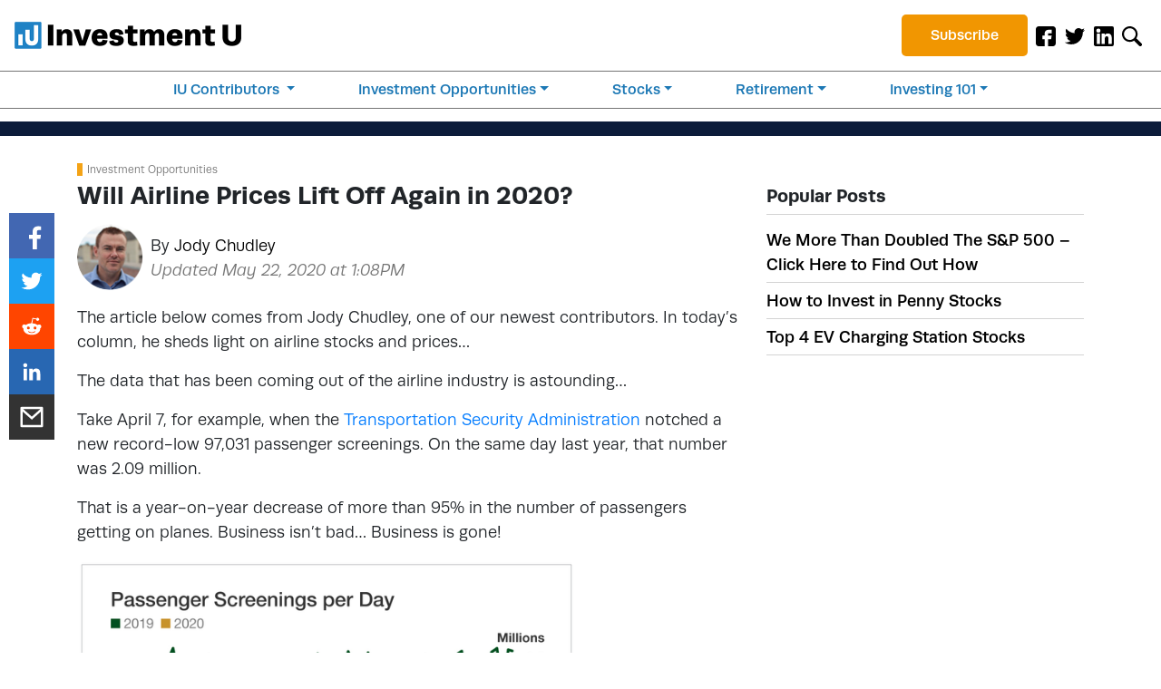

--- FILE ---
content_type: application/javascript
request_url: https://c.lytics.io/api/experience/candidate/9c32784e3cc4888a693a7988ad64c63d/config.js
body_size: 14675
content:
var _pfacfg=_pfacfg||{};_pfacfg.candidates=_pfacfg.candidates||{};_pfacfg.candidates["008d4b600f3e78ba499e49ee23221fea"]={"segment":"orc_experience_008d4b600f3e78ba499e49ee23221fea_decision","widget":window.pathfora.Message({"id":"008d4b600f3e78ba499e49ee23221fea","headline":" ","msg":" ","layout":"modal","position":"middle-center","variant":"1","okShow":true,"okMessage":"Click Here","cancelMessage":"No Thanks","confirmAction":{"name":"Confirm Action","callback":function(){window.location.href="https://pro.oxfordclub.com/m/2340804";}},"cancelShow":false,"className":"clo-23-generic","theme":"none","displayConditions":{"date":{"start_at":"2024-07-15T04:00:00Z"},"hideAfterAction":{"cancel":{"hideCount":1},"closed":{"hideCount":1},"confirm":{"hideCount":1}},"impressions":{"total":2},"showDelay":3,"urlContains":[{"exclude":true,"match":"substring","value":"report"},{"exclude":true,"match":"substring","value":"welcome"},{"exclude":true,"match":"substring","value":"confirmation"},{"exclude":true,"match":"substring","value":"member-login"},{"exclude":true,"match":"substring","value":"wp-admin"},{"exclude":true,"match":"substring","value":"privacy-policy"},{"exclude":true,"match":"substring","value":"terms-and-conditions"},{"exclude":true,"match":"substring","value":"war-room"},{"exclude":false,"match":"substring","value":"wealthyretirement.com"},{"exclude":true,"match":"substring","value":"buildawealthyretirement.com"},{"exclude":true,"match":"substring","value":"pro.wealthyretirementnewsletter.com"},{"exclude":true,"match":"substring","value":"orders.wealthyretirementnewsletter.com"},{"exclude":true,"match":"substring","value":"secure.wealthyretirementnewsletter.com"},{"exclude":true,"match":"substring","value":"signup.wealthyretirement.com"},{"exclude":true,"match":"substring","value":"oc.wealthyretirementnewsletter.com"},{"exclude":true,"match":"substring","value":"contact"},{"exclude":true,"match":"substring","value":"webview"}]}})};_pfacfg.candidates["058bc99b6ad3fae48f30435fd4a3b25d"]={"segment":"orc_experience_058bc99b6ad3fae48f30435fd4a3b25d_decision","widget":window.pathfora.Message({"id":"058bc99b6ad3fae48f30435fd4a3b25d","headline":" ","msg":" ","layout":"modal","position":"middle-center","variant":"1","okShow":true,"okMessage":"GET THE FULL BRIEFING","cancelMessage":"No Thanks","confirmAction":{"name":"Confirm Action","callback":function(){window.open("https://pro.oxfordclub.com/m/2498710","_blank");}},"cancelShow":false,"className":"omt-apple-1225","theme":"none","displayConditions":{"date":{"start_at":"2025-12-04T05:00:00Z"},"hideAfterAction":{"cancel":{"hideCount":1},"closed":{"hideCount":1},"confirm":{"hideCount":1}},"impressions":{"total":2},"showDelay":6,"urlContains":[{"exclude":true,"match":"substring","value":"report"},{"exclude":true,"match":"substring","value":"welcome"},{"exclude":true,"match":"substring","value":"confirmation"},{"exclude":true,"match":"substring","value":"member-login"},{"exclude":true,"match":"substring","value":"newsletter"},{"exclude":true,"match":"substring","value":"terms-and-conditions"},{"exclude":true,"match":"substring","value":"wp-admin"},{"exclude":true,"match":"substring","value":"contact-us"},{"exclude":true,"match":"substring","value":"forgot-password"},{"exclude":true,"match":"substring","value":"schedule-a-call"},{"exclude":true,"match":"substring","value":"preferences.oxfordclub.com"},{"exclude":true,"match":"substring","value":"pro.oxfordclub.com"},{"exclude":true,"match":"substring","value":"orders.oxfordclub.com"},{"exclude":true,"match":"substring","value":"secure.oxfordclub.com"},{"exclude":true,"match":"substring","value":"signup.oxfordclub.com"},{"exclude":true,"match":"substring","value":"leadgen.oxfordclub.com"},{"exclude":true,"match":"substring","value":"oxfordclub.com/2022"},{"exclude":true,"match":"substring","value":"oxfordclubnews.com"},{"exclude":true,"match":"substring","value":"reviewsite.oxfordclub.com/"},{"exclude":true,"match":"substring","value":"s3.amazonaws.com"},{"exclude":true,"match":"substring","value":"assets.oxfordclub.com"},{"exclude":true,"match":"substring","value":"frontend.oxfordclub.com"},{"exclude":true,"match":"substring","value":"members-only/chairmans-circle-weekly-briefing/"},{"exclude":true,"match":"substring","value":"events.oxfordclub.com"},{"exclude":true,"match":"substring","value":"clubroom.oxfordclub.com"},{"exclude":false,"match":"substring","value":"oxfordclub.com"},{"exclude":true,"match":"substring","value":"privacy"},{"exclude":true,"match":"substring","value":"text"},{"exclude":true,"match":"substring","value":"https://jointheoxfordclub.com/"},{"exclude":true,"match":"substring","value":"new.oxfordclub.com"}]}})};_pfacfg.candidates["062de3a01d5a38c8c5855eb1b73c0e48"]={"segment":"orc_experience_062de3a01d5a38c8c5855eb1b73c0e48_decision","widget":window.pathfora.Message({"id":"062de3a01d5a38c8c5855eb1b73c0e48","headline":" ","msg":" ","layout":"slideout","position":"bottom-right","variant":"1","okShow":true,"okMessage":"CLICK HERE TO LEARN MORE","cancelMessage":"No Thanks","confirmAction":{"name":"Confirm Action","callback":function(){window.open("https://pro.banyanhill.com/m/2481594","_blank");}},"cancelShow":false,"className":"banyan-ika-starlink-2","theme":"none","displayConditions":{"date":{"start_at":"2025-11-05T05:00:00Z"},"hideAfterAction":{"cancel":{"hideCount":1},"closed":{"hideCount":1},"confirm":{"hideCount":1}},"impressions":{"session":1,"total":2},"showDelay":6,"urlContains":[{"exclude":true,"match":"substring","value":"report"},{"exclude":true,"match":"substring","value":"welcome"},{"exclude":true,"match":"substring","value":"confirmation"},{"exclude":true,"match":"substring","value":"member-login"},{"exclude":true,"match":"substring","value":"newsletter"},{"exclude":true,"match":"substring","value":"privacy-policy"},{"exclude":true,"match":"substring","value":"terms-and-conditions"},{"exclude":true,"match":"substring","value":"wp-admin"},{"exclude":true,"match":"substring","value":"contact-us"},{"exclude":true,"match":"substring","value":"forgot-password"},{"exclude":true,"match":"substring","value":"preferences.oxfordclub.com"},{"exclude":true,"match":"substring","value":"pro.oxfordclub.com"},{"exclude":true,"match":"substring","value":"orders.oxfordclub.com"},{"exclude":true,"match":"substring","value":"secure.oxfordclub.com"},{"exclude":true,"match":"substring","value":"signup.oxfordclub.com"},{"exclude":true,"match":"substring","value":"leadgen.oxfordclub.com"},{"exclude":true,"match":"substring","value":"oxfordclub.com/2022"},{"exclude":true,"match":"substring","value":"oxfordclubnews.com"},{"exclude":true,"match":"substring","value":"reviewsite.oxfordclub.com/"},{"exclude":true,"match":"substring","value":"s3.amazonaws.com"},{"exclude":true,"match":"substring","value":"assets.oxfordclub.com"},{"exclude":true,"match":"substring","value":"frontend.oxfordclub.com"},{"exclude":true,"match":"substring","value":"members-only/chairmans-circle-weekly-briefing/"},{"exclude":true,"match":"substring","value":"events.oxfordclub.com"},{"exclude":true,"match":"substring","value":"clubroom.oxfordclub.com"},{"exclude":false,"match":"substring","value":"oxfordclub.com"},{"exclude":true,"match":"substring","value":"schedule-a-call"},{"exclude":true,"match":"substring","value":"new.oxfordclub.com"}]}})};_pfacfg.candidates["06ac866b46177d0d4fe0c055fbb83f45"]={"segment":"orc_experience_06ac866b46177d0d4fe0c055fbb83f45_decision","widget":window.pathfora.Message({"id":"06ac866b46177d0d4fe0c055fbb83f45","headline":" ","msg":" ","layout":"modal","position":"middle-center","variant":"1","okShow":true,"okMessage":"CLICK HERE","cancelMessage":"No Thanks","confirmAction":{"name":"Confirm Action","callback":function(){window.open("https://pro.monumenttradersalliance.com/m/2483455","_blank");}},"cancelShow":false,"className":"tpu-multi","theme":"none","displayConditions":{"date":{"start_at":"2025-11-17T05:00:00Z"},"hideAfterAction":{"cancel":{"hideCount":1},"closed":{"hideCount":1},"confirm":{"hideCount":1}},"impressions":{"total":2},"showDelay":6,"urlContains":[{"exclude":true,"match":"substring","value":"report"},{"exclude":true,"match":"substring","value":"welcome"},{"exclude":true,"match":"substring","value":"confirmation"},{"exclude":true,"match":"substring","value":"member-login"},{"exclude":true,"match":"substring","value":"privacy-policy"},{"exclude":true,"match":"substring","value":"terms-and-conditions"},{"exclude":true,"match":"substring","value":"wp-admin"},{"exclude":true,"match":"substring","value":"war-room"},{"exclude":true,"match":"substring","value":"preferences.monumenttradersalliance.com"},{"exclude":true,"match":"substring","value":"pro.monumenttradersalliance.com"},{"exclude":true,"match":"substring","value":"orders.monumenttradersalliance.com"},{"exclude":true,"match":"substring","value":"secure.monumenttradersalliance.com"},{"exclude":true,"match":"substring","value":"signup.monumenttradersalliance.com"},{"exclude":true,"match":"substring","value":"tradewithmonumenttradersalliance.com"},{"exclude":true,"match":"substring","value":"assets.monumenttradersalliance.com"},{"exclude":true,"match":"substring","value":"https://monumenttradersalliance.com/profitsight/"},{"exclude":true,"match":"substring","value":"text-alerts-for-trade-of-the-day-plus/"},{"exclude":true,"match":"substring","value":"to-safeguard-your-money-with-this-special-crash-proof-asset-ban/"},{"exclude":true,"match":"substring","value":"profitsight-pushed-notifications/"},{"exclude":true,"match":"substring","value":"https://monumenttradersalliance.com/text-alerts-for-dark-ticker-summit/"},{"exclude":true,"match":"substring","value":"contact-us"},{"exclude":true,"match":"substring","value":"inner-circle"},{"exclude":true,"match":"substring","value":"https://monumenttradersalliance.com/members/"},{"exclude":true,"match":"substring","value":"http://monumenttradersalliance.com/war-room"},{"exclude":true,"match":"substring","value":"https://monumenttradersalliance.com/login/forgot-password/"},{"exclude":false,"match":"substring","value":"monumenttradersalliance.com"},{"exclude":true,"match":"substring","value":"https://monumenttradersalliance.com/schedule-a-call/"},{"exclude":true,"match":"substring","value":"video-series"},{"exclude":true,"match":"substring","value":"alert"},{"exclude":true,"match":"substring","value":"unauthorized"},{"exclude":true,"match":"substring","value":"unauthorized"},{"exclude":true,"match":"substring","value":"sms_sign-up"},{"exclude":true,"match":"substring","value":"new.monumenttradersalliance.com"},{"exclude":true,"match":"substring","value":"text"},{"exclude":true,"match":"substring","value":"sms-page"},{"exclude":true,"match":"substring","value":"text-alert"},{"exclude":true,"match":"substring","value":"daily-profits-live"},{"exclude":true,"match":"substring","value":"lp.monumenttradersalliance.com"}]}})};_pfacfg.candidates["085e1ba310dc27641815727e7a4f92af"]={"segment":"orc_experience_085e1ba310dc27641815727e7a4f92af_decision","widget":window.pathfora.Message({"id":"085e1ba310dc27641815727e7a4f92af","headline":" ","msg":" ","layout":"slideout","position":"bottom-left","variant":"1","okShow":true,"okMessage":"CLICK HERE","cancelMessage":"No Thanks","confirmAction":{"name":"Confirm Action","callback":function(){window.open("https://pro.banyanhill.com/m/2480545","_blank");}},"cancelShow":false,"className":"ika-glider","theme":"none","displayConditions":{"hideAfterAction":{"cancel":{"hideCount":1},"closed":{"hideCount":1},"confirm":{"hideCount":1}},"impressions":{"total":2},"showDelay":6,"urlContains":[{"exclude":true,"match":"substring","value":"welcome"},{"exclude":true,"match":"substring","value":"confirmation"},{"exclude":true,"match":"substring","value":"member-login"},{"exclude":true,"match":"substring","value":"privacy-policy"},{"exclude":true,"match":"substring","value":"terms-and-conditions"},{"exclude":true,"match":"substring","value":"wp-admin"},{"exclude":true,"match":"substring","value":"contact"},{"exclude":true,"match":"substring","value":"schedule-a-call"},{"exclude":true,"match":"substring","value":"forgot-password"},{"exclude":false,"match":"substring","value":"manwardpress.com"},{"exclude":true,"match":"substring","value":"preferences.manwardpress.com"},{"exclude":true,"match":"substring","value":"pro.manwardpress.com"},{"exclude":true,"match":"substring","value":"secure.manwardpress.com"},{"exclude":true,"match":"substring","value":"signup.manwardpress.com"},{"exclude":true,"match":"substring","value":"orders.manwardpress.com"},{"exclude":true,"match":"substring","value":"privacy"},{"exclude":true,"match":"substring","value":"assets.manwardpress.com"},{"exclude":true,"match":"substring","value":"manward-letter"},{"exclude":true,"match":"substring","value":"https://manwardpress.com/moneymap-merge-faq/"},{"exclude":true,"match":"substring","value":"letter-issues"},{"exclude":true,"match":"substring","value":"preview=true"},{"exclude":true,"match":"substring","value":"https://manwardpress.com/volume-swing-indicator/"},{"exclude":true,"match":"substring","value":"unauthorized"}]}})};_pfacfg.candidates["0d4715da3bac70ee804baa6d709fa006"]={"segment":"orc_experience_0d4715da3bac70ee804baa6d709fa006_decision","widget":window.pathfora.Message({"id":"0d4715da3bac70ee804baa6d709fa006","headline":" ","msg":" ","layout":"slideout","position":"bottom-left","variant":"1","okShow":true,"okMessage":"Get the Details","cancelMessage":"No Thanks","confirmAction":{"name":"Confirm Action","callback":function(){window.open("https://pro.monumenttradersalliance.com/m/2432458","_blank");}},"cancelShow":false,"className":"tpu-unicorn-1125","theme":"none","displayConditions":{"date":{"start_at":"2025-11-21T05:00:00Z"},"hideAfterAction":{"cancel":{"hideCount":1},"closed":{"hideCount":1},"confirm":{"hideCount":1}},"impressions":{"total":3},"showDelay":6,"urlContains":[{"exclude":true,"match":"substring","value":"report"},{"exclude":true,"match":"substring","value":"welcome"},{"exclude":true,"match":"substring","value":"confirmation"},{"exclude":true,"match":"substring","value":"member-login"},{"exclude":true,"match":"substring","value":"wp-admin"},{"exclude":true,"match":"substring","value":"privacy-policy"},{"exclude":true,"match":"substring","value":"terms-and-conditions"},{"exclude":true,"match":"substring","value":"newsletter"},{"exclude":true,"match":"substring","value":"contact-us"},{"exclude":true,"match":"substring","value":"preferences.oxfordclub.com"},{"exclude":true,"match":"substring","value":"pro.oxfordclub.com"},{"exclude":true,"match":"substring","value":"orders.oxfordclub.com"},{"exclude":true,"match":"substring","value":"secure.oxfordclub.com"},{"exclude":true,"match":"substring","value":"signup.oxfordclub.com"},{"exclude":true,"match":"substring","value":"leadgen.oxfordclub.com"},{"exclude":true,"match":"substring","value":"oxfordclub.com/2022"},{"exclude":true,"match":"substring","value":"oxfordclubnews.com"},{"exclude":true,"match":"substring","value":"reviewsite.oxfordclub.com/"},{"exclude":true,"match":"substring","value":"s3.amazonaws.com"},{"exclude":true,"match":"substring","value":"assets.oxfordclub.com"},{"exclude":true,"match":"substring","value":"frontend.oxfordclub.com"},{"exclude":true,"match":"substring","value":"members-only/chairmans-circle-weekly-briefing/"},{"exclude":true,"match":"substring","value":"events.oxfordclub.com"},{"exclude":true,"match":"substring","value":"clubroom.oxfordclub.com"},{"exclude":false,"match":"substring","value":"oxfordclub.com"},{"exclude":true,"match":"substring","value":"forgot-password"},{"exclude":true,"match":"substring","value":"schedule-a-call"},{"exclude":true,"match":"substring","value":"text"},{"exclude":true,"match":"substring","value":"unauthorized"},{"exclude":true,"match":"substring","value":"https://jointheoxfordclub.com/"},{"exclude":true,"match":"substring","value":"jointheoxfordclub.com"},{"exclude":true,"match":"substring","value":"new.oxfordclub.com"}]}})};_pfacfg.candidates["10ef7057f88c68fa3754721f8db05c6c"]={"segment":"orc_experience_10ef7057f88c68fa3754721f8db05c6c_decision","widget":window.pathfora.Message({"id":"10ef7057f88c68fa3754721f8db05c6c","headline":" ","msg":" ","layout":"slideout","position":"bottom-left","variant":"1","okShow":true,"okMessage":"CLICK HERE","cancelMessage":"No Thanks","confirmAction":{"name":"Confirm Action","callback":function(){window.location.href="https://pro.oxfordclub.com/m/2427013";}},"cancelShow":false,"className":"nmt-summit-0425","theme":"none","displayConditions":{"date":{"start_at":"2025-04-01T04:00:00Z"},"hideAfterAction":{"cancel":{"hideCount":1},"closed":{"hideCount":1},"confirm":{"hideCount":1}},"impressions":{"total":2},"showDelay":6,"urlContains":[{"exclude":true,"match":"substring","value":"report"},{"exclude":true,"match":"substring","value":"welcome"},{"exclude":true,"match":"substring","value":"confirmation"},{"exclude":true,"match":"substring","value":"member-login"},{"exclude":true,"match":"substring","value":"wp-admin"},{"exclude":true,"match":"substring","value":"privacy-policy"},{"exclude":true,"match":"substring","value":"terms-and-conditions"},{"exclude":true,"match":"substring","value":"newsletter"},{"exclude":true,"match":"substring","value":"contact-us"},{"exclude":true,"match":"substring","value":"forgot-password"},{"exclude":true,"match":"substring","value":"schedule-a-call"},{"exclude":false,"match":"substring","value":"wealthyretirement.com"},{"exclude":true,"match":"substring","value":"buildawealthyretirement.com"},{"exclude":true,"match":"substring","value":"signup.wealthyretirement.com"},{"exclude":true,"match":"substring","value":"webview"}]}})};_pfacfg.candidates["112884e45b20f31b53ba56c4c5c81380"]={"segment":"orc_experience_112884e45b20f31b53ba56c4c5c81380_decision","widget":window.pathfora.Message({"id":"112884e45b20f31b53ba56c4c5c81380","headline":"Oxford Club Chief Investment Strategist Says “He’s Betting Big”","msg":"He’s so convinced this $3 play is set to soar,\u003cbr/\u003ehe put in over $100,000 of his own money.","layout":"modal","position":"middle-center","variant":"1","okShow":true,"okMessage":"Click Here for Details","cancelMessage":"No Thanks","confirmAction":{"name":"Confirm Action","callback":function(){window.location.href="https://pro.ocwebinars.com/m/2318217";}},"cancelShow":false,"className":"omt-evergreen","theme":"none","displayConditions":{"hideAfterAction":{"cancel":{"hideCount":1},"closed":{"hideCount":1},"confirm":{"hideCount":1}},"impressions":{"total":2},"pageVisits":1,"showDelay":6,"urlContains":[{"exclude":true,"match":"substring","value":"report"},{"exclude":true,"match":"substring","value":"welcome"},{"exclude":true,"match":"substring","value":"confirmation"},{"exclude":true,"match":"substring","value":"member-login"},{"exclude":true,"match":"substring","value":"oc.libertythroughwealthdaily.com"},{"exclude":true,"match":"substring","value":"libertythroughwealthnews.com"},{"exclude":true,"match":"substring","value":"privacy-policy"},{"exclude":true,"match":"substring","value":"terms-and-conditions"},{"exclude":false,"match":"substring","value":"wealthyretirement.com"},{"exclude":true,"match":"substring","value":"buildawealthyretirement.com"},{"exclude":true,"match":"substring","value":"oc.wealthyretirementnewsletter.com"},{"exclude":true,"match":"substring","value":"signup.wealthyretirement.com"},{"exclude":true,"match":"substring","value":"secure.wealthyretirementnewsletter.com"},{"exclude":true,"match":"substring","value":"orders.wealthyretirementnewsletter.com"},{"exclude":true,"match":"substring","value":"pro.wealthyretirementnewsletter.com"}]}})};_pfacfg.candidates["1155dfa34e63f660cebe0d096aad67e6"]={"segment":"orc_experience_1155dfa34e63f660cebe0d096aad67e6_decision","widget":window.pathfora.Message({"id":"1155dfa34e63f660cebe0d096aad67e6","headline":" ","msg":" ","layout":"slideout","position":"bottom-left","variant":"1","okShow":true,"okMessage":"CLICK HERE","cancelMessage":"No Thanks","confirmAction":{"name":"Confirm Action","callback":function(){window.open("https://pro.banyanhill.com/m/2480549","_blank");}},"cancelShow":false,"className":"ika-glider","theme":"none","displayConditions":{"hideAfterAction":{"cancel":{"hideCount":1},"closed":{"hideCount":1},"confirm":{"hideCount":1}},"impressions":{"total":2},"showDelay":6,"urlContains":[{"exclude":true,"match":"substring","value":"report"},{"exclude":true,"match":"substring","value":"welcome"},{"exclude":true,"match":"substring","value":"confirmation"},{"exclude":true,"match":"substring","value":"member-login"},{"exclude":true,"match":"substring","value":"wp-admin"},{"exclude":true,"match":"substring","value":"privacy-policy"},{"exclude":true,"match":"substring","value":"terms-and-conditions"},{"exclude":true,"match":"substring","value":"war-room"},{"exclude":true,"match":"substring","value":"pro.monumenttradersalliance.com"},{"exclude":true,"match":"substring","value":"orders.monumenttradersalliance.com"},{"exclude":true,"match":"substring","value":"orders.monumenttradersalliance.com"},{"exclude":true,"match":"substring","value":"signup.monumenttradersalliance.com"},{"exclude":true,"match":"substring","value":"tradewithmonumenttradersalliance.com"},{"exclude":true,"match":"substring","value":"assets.monumenttradersalliance.com"},{"exclude":true,"match":"substring","value":"https://monumenttradersalliance.com/profitsight/"},{"exclude":true,"match":"substring","value":"secure.monumenttradersalliance.com"},{"exclude":true,"match":"substring","value":"profitsight-pushed-notifications"},{"exclude":true,"match":"substring","value":"7-key-strategies"},{"exclude":true,"match":"substring","value":"https://monumenttradersalliance.com/members/"},{"exclude":true,"match":"substring","value":"http://monumenttradersalliance.com/war-room"},{"exclude":true,"match":"substring","value":"login"},{"exclude":true,"match":"substring","value":"forgot-password"},{"exclude":true,"match":"substring","value":"headquarters"},{"exclude":true,"match":"substring","value":"https://monumenttradersalliance.com/schedule-a-call/"},{"exclude":true,"match":"substring","value":"video-series"},{"exclude":true,"match":"substring","value":"alert"},{"exclude":true,"match":"substring","value":"to-safeguard-your-money-with-this-special-crash-proof-asset-ban/"},{"exclude":false,"match":"substring","value":"mtatradeoftheday.com"},{"exclude":true,"match":"substring","value":"tradewithmonumenttradersalliance.com/"},{"exclude":true,"match":"substring","value":"text-alerts-for-trade-of-the-day-plus/"},{"exclude":true,"match":"substring","value":"war-room"}]}})};_pfacfg.candidates["11e85e2f458ff0c8603e45f7eaf31ee3"]={"segment":"orc_experience_11e85e2f458ff0c8603e45f7eaf31ee3_decision","widget":window.pathfora.Message({"id":"11e85e2f458ff0c8603e45f7eaf31ee3","headline":" ","msg":" ","layout":"slideout","position":"bottom-left","variant":"1","okShow":true,"okMessage":"COUNT ME IN!","cancelMessage":"No Thanks","confirmAction":{"name":"Confirm Action","callback":function(){window.open("https://pro.oxfordclub.com/m/2362600","_blank");}},"cancelShow":false,"className":"alexstory-slide","theme":"none","displayConditions":{"date":{"start_at":"2025-11-17T05:00:00Z"},"hideAfterAction":{"cancel":{"hideCount":1},"closed":{"hideCount":1},"confirm":{"hideCount":1}},"impressions":{"total":2},"showDelay":6,"urlContains":[{"exclude":true,"match":"substring","value":"welcome"},{"exclude":true,"match":"substring","value":"confirmation"},{"exclude":true,"match":"substring","value":"member-login"},{"exclude":true,"match":"substring","value":"privacy-policy"},{"exclude":true,"match":"substring","value":"terms-and-conditions"},{"exclude":true,"match":"substring","value":"wp-admin"},{"exclude":true,"match":"substring","value":"contact"},{"exclude":true,"match":"substring","value":"schedule-a-call"},{"exclude":true,"match":"substring","value":"forgot-password"},{"exclude":false,"match":"substring","value":"monumenttradersalliance.com"},{"exclude":true,"match":"substring","value":"preferences.monumenttradersalliance.com"},{"exclude":true,"match":"substring","value":"war-room"},{"exclude":true,"match":"substring","value":"pro.monumenttradersalliance.com"},{"exclude":true,"match":"substring","value":"orders.monumenttradersalliance.com"},{"exclude":true,"match":"substring","value":"secure.monumenttradersalliance.com"},{"exclude":true,"match":"substring","value":"signup.monumenttradersalliance.com"},{"exclude":true,"match":"substring","value":"tradewithmonumenttradersalliance.com"},{"exclude":true,"match":"substring","value":"assets.monumenttradersalliance.com"},{"exclude":true,"match":"substring","value":"https://monumenttradersalliance.com/profitsight/"},{"exclude":true,"match":"substring","value":"text-alerts-for-trade-of-the-day-plus/"},{"exclude":true,"match":"substring","value":"to-safeguard-your-money-with-this-special-crash-proof-asset-ban/"},{"exclude":true,"match":"substring","value":"profitsight-pushed-notifications/"},{"exclude":true,"match":"substring","value":"https://monumenttradersalliance.com/text-alerts-for-dark-ticker-summit/"},{"exclude":true,"match":"substring","value":"inner-circle"},{"exclude":true,"match":"substring","value":"https://monumenttradersalliance.com/members/"},{"exclude":true,"match":"substring","value":"http://monumenttradersalliance.com/war-room"},{"exclude":true,"match":"substring","value":"https://monumenttradersalliance.com/login/forgot-password/"},{"exclude":true,"match":"substring","value":"https://monumenttradersalliance.com/schedule-a-call/"},{"exclude":true,"match":"substring","value":"alert"},{"exclude":true,"match":"substring","value":"video-series"},{"exclude":true,"match":"substring","value":"headquarters/getting-started/"},{"exclude":true,"match":"substring","value":"text"},{"exclude":true,"match":"substring","value":"unauthorized"},{"exclude":true,"match":"substring","value":"uncategorized/congrats-on-100-100-winners-nate/"},{"exclude":true,"match":"substring","value":"sms_sign-up"},{"exclude":true,"match":"substring","value":"new.monumenttradersalliance.com"},{"exclude":true,"match":"substring","value":"text"},{"exclude":true,"match":"substring","value":"sms-page"},{"exclude":true,"match":"substring","value":"text-alert"},{"exclude":true,"match":"substring","value":"daily-profits-live"},{"exclude":true,"match":"substring","value":"lp.monumenttradersalliance.com"}]}})};_pfacfg.candidates["1418c61dbba617bd533cf66002e3d93c"]={"segment":"orc_experience_1418c61dbba617bd533cf66002e3d93c_decision","widget":window.pathfora.Message({"id":"1418c61dbba617bd533cf66002e3d93c","headline":" ","msg":" ","layout":"modal","position":"middle-center","variant":"1","okShow":true,"okMessage":"WATCH IMMEDIATELY","cancelMessage":"No Thanks","confirmAction":{"name":"Confirm Action","callback":function(){window.open("https://pro.oxfordclub.com/m/2472105","_blank");}},"cancelShow":false,"className":"mal-chat-center","theme":"none","displayConditions":{"hideAfterAction":{"cancel":{"hideCount":1},"closed":{"hideCount":1},"confirm":{"hideCount":1}},"impressions":{"total":2},"showDelay":6,"urlContains":[{"exclude":true,"match":"substring","value":"report"},{"exclude":true,"match":"substring","value":"welcome"},{"exclude":true,"match":"substring","value":"confirmation"},{"exclude":true,"match":"substring","value":"member-login"},{"exclude":true,"match":"substring","value":"oc.libertythroughwealthdaily.com"},{"exclude":true,"match":"substring","value":"libertythroughwealthnews.com"},{"exclude":true,"match":"substring","value":"privacy-policy"},{"exclude":true,"match":"substring","value":"terms-and-conditions"},{"exclude":false,"match":"substring","value":"wealthyretirement.com"},{"exclude":true,"match":"substring","value":"buildawealthyretirement.com"},{"exclude":true,"match":"substring","value":"oc.wealthyretirementnewsletter.com"},{"exclude":true,"match":"substring","value":"signup.wealthyretirement.com"},{"exclude":true,"match":"substring","value":"secure.wealthyretirementnewsletter.com"},{"exclude":true,"match":"substring","value":"orders.wealthyretirementnewsletter.com"},{"exclude":true,"match":"substring","value":"pro.wealthyretirementnewsletter.com"}]}})};_pfacfg.candidates["150160201ddfd992bee060181088ec68"]={"segment":"orc_experience_150160201ddfd992bee060181088ec68_decision","widget":window.pathfora.Message({"id":"150160201ddfd992bee060181088ec68","headline":" ","msg":" ","layout":"modal","position":"middle-center","variant":"1","okShow":true,"okMessage":"Click Here to Learn More","cancelMessage":"No Thanks","confirmAction":{"name":"Confirm Action","callback":function(){window.open("https://pro.monumenttradersalliance.com/m/2362955","_blank");}},"cancelShow":false,"className":"tpu-ounce-center","theme":"none","displayConditions":{"date":{"start_at":"2025-11-17T05:00:00Z"},"hideAfterAction":{"cancel":{"hideCount":1},"closed":{"hideCount":1},"confirm":{"hideCount":1}},"impressions":{"total":2},"showDelay":6,"urlContains":[{"exclude":true,"match":"substring","value":"report"},{"exclude":true,"match":"substring","value":"welcome"},{"exclude":true,"match":"substring","value":"confirmation"},{"exclude":true,"match":"substring","value":"member-login"},{"exclude":true,"match":"substring","value":"privacy-policy"},{"exclude":true,"match":"substring","value":"terms-and-conditions"},{"exclude":true,"match":"substring","value":"wp-admin"},{"exclude":true,"match":"substring","value":"war-room"},{"exclude":true,"match":"substring","value":"preferences.monumenttradersalliance.com"},{"exclude":true,"match":"substring","value":"pro.monumenttradersalliance.com"},{"exclude":true,"match":"substring","value":"orders.monumenttradersalliance.com"},{"exclude":true,"match":"substring","value":"secure.monumenttradersalliance.com"},{"exclude":true,"match":"substring","value":"signup.monumenttradersalliance.com"},{"exclude":true,"match":"substring","value":"tradewithmonumenttradersalliance.com"},{"exclude":true,"match":"substring","value":"assets.monumenttradersalliance.com"},{"exclude":true,"match":"substring","value":"https://monumenttradersalliance.com/profitsight/"},{"exclude":true,"match":"substring","value":"text-alerts-for-trade-of-the-day-plus/"},{"exclude":true,"match":"substring","value":"to-safeguard-your-money-with-this-special-crash-proof-asset-ban/"},{"exclude":true,"match":"substring","value":"profitsight-pushed-notifications/"},{"exclude":true,"match":"substring","value":"https://monumenttradersalliance.com/text-alerts-for-dark-ticker-summit/"},{"exclude":true,"match":"substring","value":"contact-us"},{"exclude":true,"match":"substring","value":"inner-circle"},{"exclude":true,"match":"substring","value":"https://monumenttradersalliance.com/members/"},{"exclude":true,"match":"substring","value":"http://monumenttradersalliance.com/war-room"},{"exclude":true,"match":"substring","value":"https://monumenttradersalliance.com/login/forgot-password/"},{"exclude":false,"match":"substring","value":"monumenttradersalliance.com"},{"exclude":true,"match":"substring","value":"https://monumenttradersalliance.com/schedule-a-call/"},{"exclude":true,"match":"substring","value":"video-series"},{"exclude":true,"match":"substring","value":"alert"},{"exclude":true,"match":"substring","value":"unauthorized"},{"exclude":true,"match":"substring","value":"uncategorized/congrats-on-100-100-winners-nate/"},{"exclude":true,"match":"substring","value":"sms_sign-up"},{"exclude":true,"match":"substring","value":"new.monumenttradersalliance.com"},{"exclude":true,"match":"substring","value":"text"},{"exclude":true,"match":"substring","value":"sms-page"},{"exclude":true,"match":"substring","value":"text-alert"},{"exclude":true,"match":"substring","value":"daily-profits-live"},{"exclude":true,"match":"substring","value":"lp.monumenttradersalliance.com"}]}})};_pfacfg.candidates["1724b5871ac2f5cf68084f3dce0e05b9"]={"segment":"orc_experience_1724b5871ac2f5cf68084f3dce0e05b9_decision","widget":window.pathfora.Message({"id":"1724b5871ac2f5cf68084f3dce0e05b9","headline":" ","msg":" ","layout":"modal","position":"middle-center","variant":"1","okShow":true,"okMessage":"CLICK HERE TO SEE HOW","cancelMessage":"No Thanks","confirmAction":{"name":"Confirm Action","callback":function(){window.open("https://pro.monumenttradersalliance.com/m/2471266","_blank");}},"cancelShow":false,"className":"tpu-indicator-center","theme":"none","displayConditions":{"date":{"start_at":"2025-11-05T05:00:00Z"},"hideAfterAction":{"cancel":{"hideCount":1},"closed":{"hideCount":1},"confirm":{"hideCount":1}},"impressions":{"total":2},"showDelay":6,"urlContains":[{"exclude":true,"match":"substring","value":"report"},{"exclude":true,"match":"substring","value":"welcome"},{"exclude":true,"match":"substring","value":"confirmation"},{"exclude":true,"match":"substring","value":"member-login"},{"exclude":true,"match":"substring","value":"newsletter"},{"exclude":true,"match":"substring","value":"privacy-policy"},{"exclude":true,"match":"substring","value":"terms-and-conditions"},{"exclude":true,"match":"substring","value":"wp-admin"},{"exclude":true,"match":"substring","value":"preferences.oxfordclub.com"},{"exclude":true,"match":"substring","value":"pro.oxfordclub.com"},{"exclude":true,"match":"substring","value":"orders.oxfordclub.com"},{"exclude":true,"match":"substring","value":"secure.oxfordclub.com"},{"exclude":true,"match":"substring","value":"signup.oxfordclub.com"},{"exclude":true,"match":"substring","value":"leadgen.oxfordclub.com"},{"exclude":true,"match":"substring","value":"oxfordclub.com/2022"},{"exclude":true,"match":"substring","value":"oxfordclubnews.com"},{"exclude":true,"match":"substring","value":"reviewsite.oxfordclub.com/"},{"exclude":true,"match":"substring","value":"s3.amazonaws.com"},{"exclude":true,"match":"substring","value":"assets.oxfordclub.com"},{"exclude":true,"match":"substring","value":"frontend.oxfordclub.com"},{"exclude":true,"match":"substring","value":"members-only/chairmans-circle-weekly-briefing/"},{"exclude":true,"match":"substring","value":"events.oxfordclub.com"},{"exclude":true,"match":"substring","value":"clubroom.oxfordclub.com"},{"exclude":true,"match":"substring","value":"contact-us"},{"exclude":false,"match":"substring","value":"oxfordclub.com"},{"exclude":true,"match":"substring","value":"forgot-password"},{"exclude":true,"match":"substring","value":"schedule-a-call"},{"exclude":true,"match":"substring","value":"text"},{"exclude":true,"match":"substring","value":"unauthorized"},{"exclude":true,"match":"substring","value":"https://jointheoxfordclub.com/"},{"exclude":true,"match":"substring","value":"new.oxfordclub.com"}]}})};_pfacfg.candidates["17b0c1103339f6cc387e198528fc9514"]={"segment":"orc_experience_17b0c1103339f6cc387e198528fc9514_decision","widget":window.pathfora.Message({"id":"17b0c1103339f6cc387e198528fc9514","headline":" ","msg":" ","layout":"modal","position":"middle-center","variant":"1","okShow":true,"okMessage":"SIGN UP HERE","cancelMessage":"No Thanks","confirmAction":{"name":"Confirm Action","callback":function(){window.location.href="https://tradedaywatchlist.com/tdwatch-sms/?mvcode=2450286";}},"cancelShow":false,"className":"mta-exit-0625","theme":"none","displayConditions":{"date":{"start_at":"2025-06-20T04:00:00Z"},"hideAfterAction":{"cancel":{"hideCount":1},"closed":{"hideCount":1},"confirm":{"hideCount":1}},"impressions":{"total":2},"showDelay":6,"urlContains":[{"exclude":true,"match":"substring","value":"report"},{"exclude":true,"match":"substring","value":"welcome"},{"exclude":true,"match":"substring","value":"confirmation"},{"exclude":true,"match":"substring","value":"member-login"},{"exclude":true,"match":"substring","value":"privacy-policy"},{"exclude":true,"match":"substring","value":"terms-and-conditions"},{"exclude":true,"match":"substring","value":"wp-admin"},{"exclude":true,"match":"substring","value":"text-alerts-for-trade-of-the-day-plus/"},{"exclude":true,"match":"substring","value":"tradewithmonumenttradersalliance.com/"},{"exclude":true,"match":"substring","value":"to-safeguard-your-money-with-this-special-crash-proof-asset-ban/"},{"exclude":true,"match":"substring","value":"pro.monumenttradersalliance.com"},{"exclude":true,"match":"substring","value":"orders.monumenttradersalliance.com"},{"exclude":true,"match":"substring","value":"secure.monumenttradersalliance.com"},{"exclude":true,"match":"substring","value":"signup.monumenttradersalliance.com"},{"exclude":true,"match":"substring","value":"contact"},{"exclude":true,"match":"substring","value":"getting-started"},{"exclude":false,"match":"substring","value":"mtatradeoftheday.com"}],"showOnExitIntent":true}})};_pfacfg.candidates["1ada4268565836ad11dbc2e3284a1252"]={"segment":"orc_experience_1ada4268565836ad11dbc2e3284a1252_decision","widget":window.pathfora.Message({"id":"1ada4268565836ad11dbc2e3284a1252","msg":" ","layout":"modal","position":"middle-center","variant":"1","okShow":true,"okMessage":"DON\u0026#39;T MISS OUT","cancelMessage":"No Thanks","confirmAction":{"name":"Confirm Action","callback":function(){window.open("https://pro.oxfordclub.com/m/2294406","_blank");}},"cancelShow":false,"className":"bro-launch-slim4","theme":"none","displayConditions":{"date":{"start_at":"2025-11-05T05:00:00Z"},"hideAfterAction":{"cancel":{"hideCount":1},"closed":{"hideCount":1},"confirm":{"hideCount":1}},"impressions":{"session":1,"total":2},"urlContains":[{"exclude":false,"match":"substring","value":"oxfordclub.com"},{"exclude":true,"match":"substring","value":"report"},{"exclude":true,"match":"substring","value":"welcome"},{"exclude":true,"match":"substring","value":"confirmation"},{"exclude":true,"match":"substring","value":"member-login"},{"exclude":true,"match":"substring","value":"newsletter"},{"exclude":true,"match":"substring","value":"privacy-policy"},{"exclude":true,"match":"substring","value":"terms-and-conditions"},{"exclude":true,"match":"substring","value":"wp-admin"},{"exclude":true,"match":"substring","value":"preferences.oxfordclub.com"},{"exclude":true,"match":"substring","value":"pro.oxfordclub.com"},{"exclude":true,"match":"substring","value":"orders.oxfordclub.com"},{"exclude":true,"match":"substring","value":"secure.oxfordclub.com"},{"exclude":true,"match":"substring","value":"signup.oxfordclub.com"},{"exclude":true,"match":"substring","value":"leadgen.oxfordclub.com"},{"exclude":true,"match":"substring","value":"oxfordclub.com/2022"},{"exclude":true,"match":"substring","value":"oxfordclubnews.com"},{"exclude":true,"match":"substring","value":"reviewsite.oxfordclub.com/"},{"exclude":true,"match":"substring","value":"s3.amazonaws.com"},{"exclude":true,"match":"substring","value":"assets.oxfordclub.com"},{"exclude":true,"match":"substring","value":"frontend.oxfordclub.com"},{"exclude":true,"match":"substring","value":"members-only/chairmans-circle-weekly-briefing/"},{"exclude":true,"match":"substring","value":"events.oxfordclub.com"},{"exclude":true,"match":"substring","value":"clubroom.oxfordclub.com"},{"exclude":true,"match":"substring","value":"forgot-password"},{"exclude":true,"match":"substring","value":"schedule-a-call"},{"exclude":true,"match":"substring","value":"contact-us"},{"exclude":true,"match":"substring","value":"text"},{"exclude":true,"match":"substring","value":"unauthorized"},{"exclude":true,"match":"substring","value":"https://jointheoxfordclub.com/"},{"exclude":true,"match":"substring","value":"new.oxfordclub.com"}],"showOnExitIntent":true}})};_pfacfg.candidates["1fa3fbc723603271fa592a5ea7f81fb3"]={"segment":"orc_experience_1fa3fbc723603271fa592a5ea7f81fb3_decision","widget":window.pathfora.Message({"id":"1fa3fbc723603271fa592a5ea7f81fb3","msg":" ","layout":"modal","position":"middle-center","variant":"1","okShow":true,"okMessage":"DON\u0026#39;T MISS OUT","cancelMessage":"No Thanks","confirmAction":{"name":"Confirm Action","callback":function(){window.location.href="https://pro.oxfordclub.com/m/2310464";}},"cancelShow":false,"className":"bro-launch-slim4","theme":"none","displayConditions":{"date":{"start_at":"2024-04-09T04:00:00Z"},"hideAfterAction":{"cancel":{"hideCount":1},"closed":{"hideCount":1},"confirm":{"hideCount":1}},"impressions":{"session":1,"total":2},"urlContains":[{"exclude":true,"match":"substring","value":"report"},{"exclude":true,"match":"substring","value":"welcome"},{"exclude":true,"match":"substring","value":"confirmation"},{"exclude":true,"match":"substring","value":"member-login"},{"exclude":true,"match":"substring","value":"newsletter"},{"exclude":true,"match":"substring","value":"privacy-policy"},{"exclude":true,"match":"substring","value":"terms-and-conditions"},{"exclude":true,"match":"substring","value":"wp-admin"},{"exclude":true,"match":"substring","value":"s3.amazonaws.com"},{"exclude":true,"match":"substring","value":"forgot-password"},{"exclude":true,"match":"substring","value":"schedule-a-call"},{"exclude":true,"match":"substring","value":"contact-us"},{"exclude":false,"match":"substring","value":"wealthyretirement.com"},{"exclude":true,"match":"substring","value":"buildawealthyretirement.com"},{"exclude":true,"match":"substring","value":"pro.wealthyretirementnewsletter.com"},{"exclude":true,"match":"substring","value":"orders.wealthyretirementnewsletter.com"},{"exclude":true,"match":"substring","value":"secure.wealthyretirementnewsletter.com"},{"exclude":true,"match":"substring","value":"signup.wealthyretirement.com"},{"exclude":true,"match":"substring","value":"oc.wealthyretirementnewsletter.com"},{"exclude":true,"match":"substring","value":"webview"}],"showOnExitIntent":true}})};_pfacfg.candidates["2389859ff5fef296ddbc2581409a612d"]={"segment":"orc_experience_2389859ff5fef296ddbc2581409a612d_decision","widget":window.pathfora.Message({"id":"2389859ff5fef296ddbc2581409a612d","headline":" ","msg":" ","layout":"modal","position":"middle-center","variant":"1","okShow":true,"okMessage":"CLICK HERE NOW\u003cbr\u003eTO ACCESS RETA","cancelMessage":"No Thanks","confirmAction":{"name":"Confirm Action","callback":function(){window.open("https://form.pangearesearchgroup.com/contactus/oxford-club-circle/?utm_source=ox-ad\u0026utm_medium=email\u0026utm_campaign=ret-ded\u0026utm_content=oxford-ad\u0026pf_campaign_code=oxford-club-circle-sep-23\u0026pf_product_code=oxford\u0026pf_list=ox","_blank");}},"cancelShow":false,"className":"oxc-reta2","theme":"none","displayConditions":{"date":{"start_at":"2025-11-05T05:00:00Z"},"hideAfterAction":{"cancel":{"hideCount":1},"closed":{"hideCount":1},"confirm":{"hideCount":1}},"impressions":{"session":1,"total":1},"showDelay":3,"urlContains":[{"exclude":true,"match":"substring","value":"report"},{"exclude":true,"match":"substring","value":"welcome"},{"exclude":true,"match":"substring","value":"confirmation"},{"exclude":true,"match":"substring","value":"member-login"},{"exclude":true,"match":"substring","value":"newsletter"},{"exclude":true,"match":"substring","value":"privacy-policy"},{"exclude":true,"match":"substring","value":"terms-and-conditions"},{"exclude":true,"match":"substring","value":"wp-admin"},{"exclude":true,"match":"substring","value":"preferences.oxfordclub.com"},{"exclude":true,"match":"substring","value":"pro.oxfordclub.com"},{"exclude":true,"match":"substring","value":"orders.oxfordclub.com"},{"exclude":true,"match":"substring","value":"secure.oxfordclub.com"},{"exclude":true,"match":"substring","value":"signup.oxfordclub.com"},{"exclude":true,"match":"substring","value":"leadgen.oxfordclub.com"},{"exclude":true,"match":"substring","value":"oxfordclub.com/2022"},{"exclude":true,"match":"substring","value":"oxfordclubnews.com"},{"exclude":true,"match":"substring","value":"reviewsite.oxfordclub.com/"},{"exclude":true,"match":"substring","value":"s3.amazonaws.com"},{"exclude":true,"match":"substring","value":"assets.oxfordclub.com"},{"exclude":true,"match":"substring","value":"frontend.oxfordclub.com"},{"exclude":true,"match":"substring","value":"events.oxfordclub.com"},{"exclude":true,"match":"substring","value":"clubroom.oxfordclub.com"},{"exclude":false,"match":"substring","value":"oxfordclub.com"},{"exclude":true,"match":"substring","value":"forgot-password"},{"exclude":false,"match":"substring","value":"schedule-a-call"},{"exclude":true,"match":"substring","value":"text"},{"exclude":true,"match":"substring","value":"unauthorized"},{"exclude":true,"match":"substring","value":"https://jointheoxfordclub.com/"},{"exclude":true,"match":"substring","value":"new.oxfordclub.com"}]}})};_pfacfg.candidates["25fb88fffeac5c388a7225ea6d14a3af"]={"segment":"orc_experience_25fb88fffeac5c388a7225ea6d14a3af_decision","widget":window.pathfora.Message({"id":"25fb88fffeac5c388a7225ea6d14a3af","headline":" ","msg":" ","layout":"modal","position":"middle-center","variant":"1","okShow":true,"okMessage":"COUNT ME IN!","cancelMessage":"No Thanks","confirmAction":{"name":"Confirm Action","callback":function(){window.location.href="https://pro.oxfordclub.com/m/2320568";}},"cancelShow":false,"className":"story-conelly1","theme":"none","displayConditions":{"date":{"start_at":"2024-05-09T04:00:00Z"},"hideAfterAction":{"cancel":{"hideCount":1},"closed":{"hideCount":1},"confirm":{"hideCount":1}},"impressions":{"total":2},"pageVisits":1,"showDelay":6,"urlContains":[{"exclude":true,"match":"substring","value":"report"},{"exclude":true,"match":"substring","value":"welcome"},{"exclude":true,"match":"substring","value":"confirmation"},{"exclude":true,"match":"substring","value":"member-login"},{"exclude":true,"match":"substring","value":"privacy-policy"},{"exclude":true,"match":"substring","value":"terms-and-conditions"},{"exclude":true,"match":"substring","value":"disclaimer"},{"exclude":true,"match":"substring","value":"contact"},{"exclude":true,"match":"substring","value":"oc.libertythroughwealthdaily.com"},{"exclude":true,"match":"substring","value":"libertythroughwealthnews.com"},{"exclude":false,"match":"substring","value":"libertythroughwealth.com"},{"exclude":true,"match":"substring","value":"webview"}]}})};_pfacfg.candidates["2948a029fd1eb1ff2ad27e508ed8068d"]={"segment":"orc_experience_2948a029fd1eb1ff2ad27e508ed8068d_decision","widget":window.pathfora.Message({"id":"2948a029fd1eb1ff2ad27e508ed8068d","headline":" ","msg":" ","layout":"slideout","position":"bottom-left","variant":"1","okShow":true,"okMessage":"DETAILS HERE","cancelMessage":"No Thanks","confirmAction":{"name":"Confirm Action","callback":function(){window.open("https://pro.greyswanfraternity.com/m/2480525","_blank");}},"cancelShow":false,"className":"gsi-shadow","theme":"none","displayConditions":{"hideAfterAction":{"cancel":{"hideCount":1},"closed":{"hideCount":1},"confirm":{"hideCount":1}},"impressions":{"total":2},"showDelay":6,"urlContains":[{"exclude":true,"match":"substring","value":"report"},{"exclude":true,"match":"substring","value":"welcome"},{"exclude":true,"match":"substring","value":"confirmation"},{"exclude":true,"match":"substring","value":"member-login"},{"exclude":true,"match":"substring","value":"wp-admin"},{"exclude":true,"match":"substring","value":"privacy-policy"},{"exclude":true,"match":"substring","value":"terms-and-conditions"},{"exclude":true,"match":"substring","value":"newsletter"},{"exclude":true,"match":"substring","value":"contact-us"},{"exclude":true,"match":"substring","value":"s3.amazonaws.com"},{"exclude":true,"match":"substring","value":"forgot-password"},{"exclude":true,"match":"substring","value":"schedule-a-call"},{"exclude":true,"match":"substring","value":"text"},{"exclude":true,"match":"substring","value":"unauthorized"},{"exclude":true,"match":"substring","value":"manwardtotalwealth.com"},{"exclude":false,"match":"substring","value":"manwardpress.com"},{"exclude":true,"match":"substring","value":"preferences.manwardpress.com"},{"exclude":true,"match":"substring","value":"pro.manwardpress.com"},{"exclude":true,"match":"substring","value":"secure.manwardpress.com"},{"exclude":true,"match":"substring","value":"signup.manwardpress.com"},{"exclude":true,"match":"substring","value":"orders.manwardpress.com"},{"exclude":true,"match":"substring","value":"manwardpress.com/privacy-policy"},{"exclude":true,"match":"substring","value":"manwardpress.com/terms-and-conditions"},{"exclude":true,"match":"substring","value":"assets.manwardpress.com"},{"exclude":true,"match":"substring","value":"https://manwardpress.com/moneymap-merge-faq/"},{"exclude":true,"match":"substring","value":"https://manwardpress.com/volume-swing-indicator/"}]}})};_pfacfg.candidates["2ad4afe8a3a22496ec5ac8a248d3dbf2"]={"segment":"orc_experience_2ad4afe8a3a22496ec5ac8a248d3dbf2_decision","widget":window.pathfora.Message({"id":"2ad4afe8a3a22496ec5ac8a248d3dbf2","headline":" ","msg":" ","layout":"slideout","position":"bottom-left","variant":"1","okShow":true,"okMessage":"DETAILS HERE","cancelMessage":"No Thanks","confirmAction":{"name":"Confirm Action","callback":function(){window.open("https://pro.greyswanfraternity.com/m/2480524","_blank");}},"cancelShow":false,"className":"gsi-shadow","theme":"none","displayConditions":{"hideAfterAction":{"cancel":{"hideCount":1},"closed":{"hideCount":1},"confirm":{"hideCount":1}},"impressions":{"total":2},"showDelay":6,"urlContains":[{"exclude":true,"match":"substring","value":"report"},{"exclude":true,"match":"substring","value":"welcome"},{"exclude":true,"match":"substring","value":"confirmation"},{"exclude":true,"match":"substring","value":"member-login"},{"exclude":true,"match":"substring","value":"wp-admin"},{"exclude":true,"match":"substring","value":"privacy-policy"},{"exclude":true,"match":"substring","value":"terms-and-conditions"},{"exclude":true,"match":"substring","value":"newsletter"},{"exclude":true,"match":"substring","value":"contact-us"},{"exclude":true,"match":"substring","value":"preferences.oxfordclub.com"},{"exclude":true,"match":"substring","value":"pro.oxfordclub.com"},{"exclude":true,"match":"substring","value":"orders.oxfordclub.com"},{"exclude":true,"match":"substring","value":"secure.oxfordclub.com"},{"exclude":true,"match":"substring","value":"signup.oxfordclub.com"},{"exclude":true,"match":"substring","value":"leadgen.oxfordclub.com"},{"exclude":true,"match":"substring","value":"oxfordclub.com/2022"},{"exclude":true,"match":"substring","value":"oxfordclubnews.com"},{"exclude":true,"match":"substring","value":"reviewsite.oxfordclub.com/"},{"exclude":true,"match":"substring","value":"s3.amazonaws.com"},{"exclude":true,"match":"substring","value":"assets.oxfordclub.com"},{"exclude":true,"match":"substring","value":"frontend.oxfordclub.com"},{"exclude":true,"match":"substring","value":"members-only/chairmans-circle-weekly-briefing/"},{"exclude":true,"match":"substring","value":"events.oxfordclub.com"},{"exclude":true,"match":"substring","value":"clubroom.oxfordclub.com"},{"exclude":true,"match":"substring","value":"forgot-password"},{"exclude":true,"match":"substring","value":"schedule-a-call"},{"exclude":true,"match":"substring","value":"text"},{"exclude":true,"match":"substring","value":"unauthorized"},{"exclude":true,"match":"substring","value":"https://jointheoxfordclub.com/"},{"exclude":true,"match":"substring","value":"jointheoxfordclub.com"},{"exclude":false,"match":"substring","value":"wealthyretirement.com"},{"exclude":true,"match":"substring","value":"buildawealthyretirement.com"},{"exclude":true,"match":"substring","value":"pro.wealthyretirementnewsletter.com"},{"exclude":true,"match":"substring","value":"orders.wealthyretirementnewsletter.com"},{"exclude":true,"match":"substring","value":"secure.wealthyretirementnewsletter.com"},{"exclude":true,"match":"substring","value":"signup.wealthyretirement.com"},{"exclude":true,"match":"substring","value":"oc.wealthyretirementnewsletter.com"}]}})};_pfacfg.candidates["2c4b0ad3cdb308a4b0319809c3346c90"]={"segment":"orc_experience_2c4b0ad3cdb308a4b0319809c3346c90_decision","widget":window.pathfora.Message({"id":"2c4b0ad3cdb308a4b0319809c3346c90","headline":" ","msg":" ","layout":"slideout","position":"bottom-left","variant":"1","okShow":true,"okMessage":"Get the Details","cancelMessage":"No Thanks","confirmAction":{"name":"Confirm Action","callback":function(){window.open("https://pro.monumenttradersalliance.com/m/2435443","_blank");}},"cancelShow":false,"className":"tpu-unicorn-1125","theme":"none","displayConditions":{"date":{"start_at":"2025-11-21T05:00:00Z"},"hideAfterAction":{"cancel":{"hideCount":1},"closed":{"hideCount":1},"confirm":{"hideCount":1}},"impressions":{"total":2},"showDelay":6,"urlContains":[{"exclude":true,"match":"substring","value":"report"},{"exclude":true,"match":"substring","value":"welcome"},{"exclude":true,"match":"substring","value":"confirmation"},{"exclude":true,"match":"substring","value":"member-login"},{"exclude":true,"match":"substring","value":"wp-admin"},{"exclude":true,"match":"substring","value":"privacy-policy"},{"exclude":true,"match":"substring","value":"terms-and-conditions"},{"exclude":true,"match":"substring","value":"newsletter"},{"exclude":true,"match":"substring","value":"contact-us"},{"exclude":true,"match":"substring","value":"s3.amazonaws.com"},{"exclude":true,"match":"substring","value":"forgot-password"},{"exclude":true,"match":"substring","value":"schedule-a-call"},{"exclude":true,"match":"substring","value":"text"},{"exclude":true,"match":"substring","value":"unauthorized"},{"exclude":true,"match":"substring","value":"manwardtotalwealth.com"},{"exclude":false,"match":"substring","value":"totalwealthresearch.com"}]}})};_pfacfg.candidates["2efc9be4d47498644c2aec05c43baebe"]={"segment":"orc_experience_2efc9be4d47498644c2aec05c43baebe_decision","widget":window.pathfora.Message({"id":"2efc9be4d47498644c2aec05c43baebe","headline":" ","msg":" ","layout":"slideout","position":"bottom-left","variant":"1","okShow":true,"okMessage":"CLICK HERE","cancelMessage":"No Thanks","confirmAction":{"name":"Confirm Action","callback":function(){window.open("https://pro.banyanhill.com/m/2480546","_blank");}},"cancelShow":false,"className":"ika-glider","theme":"none","displayConditions":{"hideAfterAction":{"cancel":{"hideCount":1},"closed":{"hideCount":1},"confirm":{"hideCount":1}},"impressions":{"total":2},"showDelay":6,"urlContains":[{"exclude":true,"match":"substring","value":"welcome"},{"exclude":true,"match":"substring","value":"confirmation"},{"exclude":true,"match":"substring","value":"member-login"},{"exclude":true,"match":"substring","value":"privacy-policy"},{"exclude":true,"match":"substring","value":"terms-and-conditions"},{"exclude":true,"match":"substring","value":"manward-financial.com"},{"exclude":false,"match":"substring","value":"totalwealthresearch.com"},{"exclude":true,"match":"substring","value":"contact"}]}})};_pfacfg.candidates["2f82d6b0cffa271602333e2aa588f97e"]={"segment":"orc_experience_2f82d6b0cffa271602333e2aa588f97e_decision","widget":window.pathfora.Message({"id":"2f82d6b0cffa271602333e2aa588f97e","headline":" ","msg":" ","layout":"slideout","position":"bottom-right","variant":"1","okShow":true,"okMessage":"WATCH NOW","cancelMessage":"No Thanks","confirmAction":{"name":"Confirm Action","callback":function(){window.open("https://pro.oxfordclub.com/m/2504230","_blank");}},"cancelShow":false,"className":"brk-oil-0125","theme":"none","displayConditions":{"date":{"start_at":"2026-01-13T05:00:00Z"},"hideAfterAction":{"cancel":{"hideCount":1},"closed":{"hideCount":1},"confirm":{"hideCount":1}},"impressions":{"session":1,"total":3},"showDelay":6,"urlContains":[{"exclude":true,"match":"substring","value":"report"},{"exclude":true,"match":"substring","value":"welcome"},{"exclude":true,"match":"substring","value":"confirmation"},{"exclude":true,"match":"substring","value":"member-login"},{"exclude":true,"match":"substring","value":"newsletter"},{"exclude":true,"match":"substring","value":"privacy-policy"},{"exclude":true,"match":"substring","value":"terms-and-conditions"},{"exclude":true,"match":"substring","value":"wp-admin"},{"exclude":true,"match":"substring","value":"contact-us"},{"exclude":true,"match":"substring","value":"forgot-password"},{"exclude":true,"match":"substring","value":"preferences.oxfordclub.com"},{"exclude":true,"match":"substring","value":"pro.oxfordclub.com"},{"exclude":true,"match":"substring","value":"orders.oxfordclub.com"},{"exclude":true,"match":"substring","value":"secure.oxfordclub.com"},{"exclude":true,"match":"substring","value":"signup.oxfordclub.com"},{"exclude":true,"match":"substring","value":"leadgen.oxfordclub.com"},{"exclude":true,"match":"substring","value":"oxfordclub.com/2022"},{"exclude":true,"match":"substring","value":"oxfordclubnews.com"},{"exclude":true,"match":"substring","value":"reviewsite.oxfordclub.com/"},{"exclude":true,"match":"substring","value":"s3.amazonaws.com"},{"exclude":true,"match":"substring","value":"assets.oxfordclub.com"},{"exclude":true,"match":"substring","value":"frontend.oxfordclub.com"},{"exclude":true,"match":"substring","value":"members-only/chairmans-circle-weekly-briefing/"},{"exclude":true,"match":"substring","value":"events.oxfordclub.com"},{"exclude":true,"match":"substring","value":"clubroom.oxfordclub.com"},{"exclude":false,"match":"substring","value":"oxfordclub.com"},{"exclude":true,"match":"substring","value":"schedule-a-call"},{"exclude":true,"match":"substring","value":"new.oxfordclub.com"}]}})};_pfacfg.candidates["2f909fa5363d772a71f24ba133da68b2"]={"segment":"orc_experience_2f909fa5363d772a71f24ba133da68b2_decision","widget":window.pathfora.Message({"id":"2f909fa5363d772a71f24ba133da68b2","headline":" ","msg":" ","layout":"slideout","position":"bottom-left","variant":"1","okShow":true,"okMessage":"Watch the Demo Here","cancelMessage":"No Thanks","confirmAction":{"name":"Confirm Action","callback":function(){window.open("https://pro.monumenttradersalliance.com/m/2354375","_blank");}},"cancelShow":false,"className":"dps-next-nb","theme":"none","displayConditions":{"date":{"start_at":"2025-11-17T05:00:00Z"},"hideAfterAction":{"cancel":{"hideCount":1},"closed":{"hideCount":1},"confirm":{"hideCount":1}},"impressions":{"total":2},"showDelay":6,"urlContains":[{"exclude":true,"match":"substring","value":"report"},{"exclude":true,"match":"substring","value":"welcome"},{"exclude":true,"match":"substring","value":"confirmation"},{"exclude":true,"match":"substring","value":"member-login"},{"exclude":true,"match":"substring","value":"wp-admin"},{"exclude":true,"match":"substring","value":"privacy-policy"},{"exclude":true,"match":"substring","value":"terms-and-conditions"},{"exclude":true,"match":"substring","value":"war-room"},{"exclude":true,"match":"substring","value":"text-alerts-for-trade-of-the-day-plus/"},{"exclude":true,"match":"substring","value":"tradewithmonumenttradersalliance.com/"},{"exclude":true,"match":"substring","value":"to-safeguard-your-money-with-this-special-crash-proof-asset-ban/"},{"exclude":true,"match":"substring","value":"contact"},{"exclude":true,"match":"substring","value":"getting-started"},{"exclude":true,"match":"substring","value":"webview"},{"exclude":false,"match":"substring","value":"monumenttradersalliance.com"},{"exclude":true,"match":"substring","value":"preferences.monumenttradersalliance.com"},{"exclude":true,"match":"substring","value":"war-room"},{"exclude":true,"match":"substring","value":"pro.monumenttradersalliance.com"},{"exclude":true,"match":"substring","value":"orders.monumenttradersalliance.com"},{"exclude":true,"match":"substring","value":"secure.monumenttradersalliance.com"},{"exclude":true,"match":"substring","value":"signup.monumenttradersalliance.com"},{"exclude":true,"match":"substring","value":"tradewithmonumenttradersalliance.com"},{"exclude":true,"match":"substring","value":"assets.monumenttradersalliance.com"},{"exclude":true,"match":"substring","value":"https://monumenttradersalliance.com/profitsight/"},{"exclude":true,"match":"substring","value":"text-alerts-for-trade-of-the-day-plus/"},{"exclude":true,"match":"substring","value":"to-safeguard-your-money-with-this-special-crash-proof-asset-ban/"},{"exclude":true,"match":"substring","value":"profitsight-pushed-notifications/"},{"exclude":true,"match":"substring","value":"https://monumenttradersalliance.com/text-alerts-for-dark-ticker-summit/"},{"exclude":true,"match":"substring","value":"inner-circle"},{"exclude":true,"match":"substring","value":"https://monumenttradersalliance.com/members/"},{"exclude":true,"match":"substring","value":"https://monumenttradersalliance.com/login/forgot-password/"},{"exclude":true,"match":"substring","value":"https://monumenttradersalliance.com/schedule-a-call/"},{"exclude":true,"match":"substring","value":"alert"},{"exclude":true,"match":"substring","value":"video-series"},{"exclude":true,"match":"substring","value":"unauthorized"},{"exclude":true,"match":"substring","value":"uncategorized/congrats-on-100-100-winners-nate/"},{"exclude":true,"match":"substring","value":"sms_sign-up"},{"exclude":true,"match":"substring","value":"new.monumenttradersalliance.com"},{"exclude":true,"match":"substring","value":"text"},{"exclude":true,"match":"substring","value":"sms-page"},{"exclude":true,"match":"substring","value":"text-alert"},{"exclude":true,"match":"substring","value":"daily-profits-live"},{"exclude":true,"match":"substring","value":"lp.monumenttradersalliance.com"}]}})};_pfacfg.candidates["30861aab6367f6b07c43b9b74323746c"]={"segment":"orc_experience_30861aab6367f6b07c43b9b74323746c_decision","widget":window.pathfora.Message({"id":"30861aab6367f6b07c43b9b74323746c","headline":" ","msg":" ","layout":"modal","position":"middle-center","variant":"1","okShow":true,"okMessage":"See How to Access This Fund","cancelMessage":"No Thanks","confirmAction":{"name":"Confirm Action","callback":function(){window.open("https://pro.oxfordclub.com/m/2499795","_blank");}},"cancelShow":false,"className":"oxf-retire","theme":"none","displayConditions":{"date":{"start_at":"2025-12-09T05:00:00Z"},"hideAfterAction":{"cancel":{"hideCount":1},"closed":{"hideCount":1},"confirm":{"hideCount":1}},"impressions":{"total":2},"showDelay":6,"urlContains":[{"exclude":true,"match":"substring","value":"report"},{"exclude":true,"match":"substring","value":"welcome"},{"exclude":true,"match":"substring","value":"confirmation"},{"exclude":true,"match":"substring","value":"member-login"},{"exclude":true,"match":"substring","value":"privacy-policy"},{"exclude":true,"match":"substring","value":"terms-and-conditions"},{"exclude":true,"match":"substring","value":"disclaimer"},{"exclude":true,"match":"substring","value":"contact"},{"exclude":true,"match":"substring","value":"oc.libertythroughwealthdaily.com"},{"exclude":true,"match":"substring","value":"libertythroughwealthnews.com"},{"exclude":false,"match":"substring","value":"libertythroughwealth.com"},{"exclude":true,"match":"substring","value":"webview"}]}})};_pfacfg.candidates["318cf28ae4d524f739acfb3eb1b976cd"]={"segment":"orc_experience_318cf28ae4d524f739acfb3eb1b976cd_decision","widget":window.pathfora.Message({"id":"318cf28ae4d524f739acfb3eb1b976cd","headline":" ","msg":" ","layout":"slideout","position":"bottom-left","variant":"1","okShow":true,"okMessage":"Get the Details","cancelMessage":"No Thanks","confirmAction":{"name":"Confirm Action","callback":function(){window.open("https://pro.monumenttradersalliance.com/m/2496079","_blank");}},"cancelShow":false,"className":"tpu-unicorn-1125","theme":"none","displayConditions":{"hideAfterAction":{"cancel":{"hideCount":1},"closed":{"hideCount":1},"confirm":{"hideCount":1}},"impressions":{"total":2},"showDelay":6,"urlContains":[{"exclude":true,"match":"substring","value":"report"},{"exclude":true,"match":"substring","value":"welcome"},{"exclude":true,"match":"substring","value":"confirmation"},{"exclude":true,"match":"substring","value":"member-login"},{"exclude":true,"match":"substring","value":"wp-admin"},{"exclude":true,"match":"substring","value":"privacy-policy"},{"exclude":true,"match":"substring","value":"terms-and-conditions"},{"exclude":true,"match":"substring","value":"newsletter"},{"exclude":true,"match":"substring","value":"contact-us"},{"exclude":true,"match":"substring","value":"preferences.oxfordclub.com"},{"exclude":true,"match":"substring","value":"pro.oxfordclub.com"},{"exclude":true,"match":"substring","value":"orders.oxfordclub.com"},{"exclude":true,"match":"substring","value":"secure.oxfordclub.com"},{"exclude":true,"match":"substring","value":"signup.oxfordclub.com"},{"exclude":true,"match":"substring","value":"leadgen.oxfordclub.com"},{"exclude":true,"match":"substring","value":"oxfordclub.com/2022"},{"exclude":true,"match":"substring","value":"oxfordclubnews.com"},{"exclude":true,"match":"substring","value":"reviewsite.oxfordclub.com/"},{"exclude":true,"match":"substring","value":"s3.amazonaws.com"},{"exclude":true,"match":"substring","value":"assets.oxfordclub.com"},{"exclude":true,"match":"substring","value":"frontend.oxfordclub.com"},{"exclude":true,"match":"substring","value":"members-only/chairmans-circle-weekly-briefing/"},{"exclude":true,"match":"substring","value":"events.oxfordclub.com"},{"exclude":true,"match":"substring","value":"clubroom.oxfordclub.com"},{"exclude":true,"match":"substring","value":"forgot-password"},{"exclude":true,"match":"substring","value":"schedule-a-call"},{"exclude":true,"match":"substring","value":"text"},{"exclude":true,"match":"substring","value":"unauthorized"},{"exclude":true,"match":"substring","value":"https://jointheoxfordclub.com/"},{"exclude":true,"match":"substring","value":"jointheoxfordclub.com"},{"exclude":true,"match":"substring","value":"oc.libertythroughwealthdaily.com"},{"exclude":false,"match":"substring","value":"libertythroughwealth.com"},{"exclude":true,"match":"substring","value":"libertythroughwealthnews.com"}]}})};_pfacfg.candidates["32e00bd5776bd16c07d3b90962fad297"]={"segment":"orc_experience_32e00bd5776bd16c07d3b90962fad297_decision","widget":window.pathfora.Message({"id":"32e00bd5776bd16c07d3b90962fad297","headline":" ","msg":" ","layout":"modal","position":"middle-center","variant":"1","okShow":true,"okMessage":"GET THE FULL BRIEFING","cancelMessage":"No Thanks","confirmAction":{"name":"Confirm Action","callback":function(){window.open("https://pro.oxfordclub.com/m/2473560","_blank");}},"cancelShow":false,"className":"omt-apple-1225","theme":"none","displayConditions":{"hideAfterAction":{"cancel":{"hideCount":1},"closed":{"hideCount":1},"confirm":{"hideCount":1}},"impressions":{"total":2},"showDelay":6,"urlContains":[{"exclude":true,"match":"substring","value":"report"},{"exclude":true,"match":"substring","value":"welcome"},{"exclude":true,"match":"substring","value":"confirmation"},{"exclude":true,"match":"substring","value":"member-login"},{"exclude":true,"match":"substring","value":"privacy-policy"},{"exclude":true,"match":"substring","value":"terms-and-conditions"},{"exclude":true,"match":"substring","value":"disclaimer"},{"exclude":true,"match":"substring","value":"contact"},{"exclude":true,"match":"substring","value":"oc.libertythroughwealthdaily.com"},{"exclude":true,"match":"substring","value":"libertythroughwealthnews.com"},{"exclude":false,"match":"substring","value":"libertythroughwealth.com"},{"exclude":true,"match":"substring","value":"webview"}]}})};_pfacfg.candidates["32e187e7a87d3f5517d1a1042e79ccb0"]={"segment":"orc_experience_32e187e7a87d3f5517d1a1042e79ccb0_decision","widget":window.pathfora.Message({"id":"32e187e7a87d3f5517d1a1042e79ccb0","headline":" ","msg":" ","layout":"modal","position":"middle-center","variant":"1","okShow":true,"okMessage":"GET THE FULL BRIEFING","cancelMessage":"No Thanks","confirmAction":{"name":"Confirm Action","callback":function(){window.open("https://pro.oxfordclub.com/m/2473559","_blank");}},"cancelShow":false,"className":"omt-apple-1225","theme":"none","displayConditions":{"date":{"start_at":"2025-12-03T05:00:00Z"},"hideAfterAction":{"cancel":{"hideCount":1},"closed":{"hideCount":1},"confirm":{"hideCount":1}},"impressions":{"total":2},"showDelay":6,"urlContains":[{"exclude":true,"match":"substring","value":"report"},{"exclude":true,"match":"substring","value":"welcome"},{"exclude":true,"match":"substring","value":"confirmation"},{"exclude":true,"match":"substring","value":"member-login"},{"exclude":true,"match":"substring","value":"privacy"},{"exclude":true,"match":"substring","value":"terms-and-conditions"},{"exclude":true,"match":"substring","value":"contact-us"},{"exclude":true,"match":"substring","value":"webview"},{"exclude":true,"match":"substring","value":"buildawealthyretirement.com"},{"exclude":true,"match":"substring","value":"pro.wealthyretirementnewsletter.com"},{"exclude":true,"match":"substring","value":"orders.wealthyretirementnewsletter.com"},{"exclude":true,"match":"substring","value":"secure.wealthyretirementnewsletter.com"},{"exclude":true,"match":"substring","value":"signup.wealthyretirement.com"},{"exclude":true,"match":"substring","value":"oc.wealthyretirementnewsletter.com"},{"exclude":false,"match":"substring","value":"wealthyretirement.com"}]}})};_pfacfg.candidates["34942617d5a7da9131b9bad35f0d5b37"]={"segment":"orc_experience_34942617d5a7da9131b9bad35f0d5b37_decision","widget":window.pathfora.Message({"id":"34942617d5a7da9131b9bad35f0d5b37","headline":" ","msg":" ","layout":"modal","position":"middle-center","variant":"1","okShow":true,"okMessage":"Click Here","cancelMessage":"No Thanks","confirmAction":{"name":"Confirm Action","callback":function(){window.location.href="https://pro.oxfordclub.com/m/2363813";}},"cancelShow":false,"className":"clo-23-generic","theme":"none","displayConditions":{"date":{"start_at":"2024-10-02T04:00:00Z"},"hideAfterAction":{"cancel":{"hideCount":1},"closed":{"hideCount":1},"confirm":{"hideCount":1}},"impressions":{"session":1,"total":2},"showDelay":6,"urlContains":[{"exclude":true,"match":"substring","value":"report"},{"exclude":true,"match":"substring","value":"welcome"},{"exclude":true,"match":"substring","value":"confirmation"},{"exclude":true,"match":"substring","value":"member-login"},{"exclude":true,"match":"substring","value":"wp-admin"},{"exclude":true,"match":"substring","value":"privacy-policy"},{"exclude":true,"match":"substring","value":"terms-and-conditions"},{"exclude":true,"match":"substring","value":"war-room"},{"exclude":true,"match":"substring","value":"pro.monumenttradersalliance.com"},{"exclude":true,"match":"substring","value":"orders.monumenttradersalliance.com"},{"exclude":true,"match":"substring","value":"orders.monumenttradersalliance.com"},{"exclude":true,"match":"substring","value":"signup.monumenttradersalliance.com"},{"exclude":true,"match":"substring","value":"tradewithmonumenttradersalliance.com"},{"exclude":true,"match":"substring","value":"assets.monumenttradersalliance.com"},{"exclude":true,"match":"substring","value":"https://monumenttradersalliance.com/profitsight/"},{"exclude":true,"match":"substring","value":"secure.monumenttradersalliance.com"},{"exclude":true,"match":"substring","value":"profitsight-pushed-notifications"},{"exclude":true,"match":"substring","value":"7-key-strategies"},{"exclude":true,"match":"substring","value":"https://monumenttradersalliance.com/members/"},{"exclude":true,"match":"substring","value":"http://monumenttradersalliance.com/war-room"},{"exclude":true,"match":"substring","value":"login"},{"exclude":true,"match":"substring","value":"forgot-password"},{"exclude":true,"match":"substring","value":"headquarters"},{"exclude":true,"match":"substring","value":"https://monumenttradersalliance.com/schedule-a-call/"},{"exclude":true,"match":"substring","value":"video-series"},{"exclude":true,"match":"substring","value":"alert"},{"exclude":true,"match":"substring","value":"to-safeguard-your-money-with-this-special-crash-proof-asset-ban/"},{"exclude":false,"match":"substring","value":"mtatradeoftheday.com"},{"exclude":true,"match":"substring","value":"tradewithmonumenttradersalliance.com/"},{"exclude":true,"match":"substring","value":"text-alerts-for-trade-of-the-day-plus/"},{"exclude":true,"match":"substring","value":"war-room"}]}})};_pfacfg.candidates["356592edebc88d86e36a488be2d6536d"]={"segment":"orc_experience_356592edebc88d86e36a488be2d6536d_decision","widget":window.pathfora.Message({"id":"356592edebc88d86e36a488be2d6536d","headline":" ","msg":" ","layout":"modal","position":"middle-center","variant":"1","okShow":true,"okMessage":"WATCH NOW FOR DETAILS","cancelMessage":"No Thanks","confirmAction":{"name":"Confirm Action","callback":function(){window.open("https://pro.monumenttradersalliance.com/m/2432456","_blank");}},"cancelShow":false,"className":"tpu-unicorn-center","theme":"none","displayConditions":{"date":{"start_at":"2025-09-18T04:00:00Z"},"hideAfterAction":{"cancel":{"hideCount":1},"closed":{"hideCount":1},"confirm":{"hideCount":1}},"impressions":{"total":2},"showDelay":6,"urlContains":[{"exclude":true,"match":"substring","value":"report"},{"exclude":true,"match":"substring","value":"welcome"},{"exclude":true,"match":"substring","value":"confirmation"},{"exclude":true,"match":"substring","value":"member-login"},{"exclude":true,"match":"substring","value":"privacy-policy"},{"exclude":true,"match":"substring","value":"terms-and-conditions"},{"exclude":true,"match":"substring","value":"wp-admin"},{"exclude":true,"match":"substring","value":"text-alerts-for-trade-of-the-day-plus/"},{"exclude":true,"match":"substring","value":"tradewithmonumenttradersalliance.com/"},{"exclude":true,"match":"substring","value":"to-safeguard-your-money-with-this-special-crash-proof-asset-ban/"},{"exclude":true,"match":"substring","value":"pro.monumenttradersalliance.com"},{"exclude":true,"match":"substring","value":"orders.monumenttradersalliance.com"},{"exclude":true,"match":"substring","value":"secure.monumenttradersalliance.com"},{"exclude":true,"match":"substring","value":"signup.monumenttradersalliance.com"},{"exclude":true,"match":"substring","value":"contact"},{"exclude":true,"match":"substring","value":"getting-started"},{"exclude":false,"match":"substring","value":"mtatradeoftheday.com"}]}})};_pfacfg.candidates["3586c322b75288db7d3094f63ab98c65"]={"segment":"orc_experience_3586c322b75288db7d3094f63ab98c65_decision","widget":window.pathfora.Message({"id":"3586c322b75288db7d3094f63ab98c65","headline":" ","msg":" ","layout":"slideout","position":"bottom-left","variant":"1","okShow":true,"okMessage":"CLICK HERE","cancelMessage":"No Thanks","confirmAction":{"name":"Confirm Action","callback":function(){window.open("https://pro.oxfordclub.com/m/2442528","_blank");}},"cancelShow":false,"className":"clo23-refresh","theme":"none","displayConditions":{"date":{"start_at":"2025-11-05T05:00:00Z"},"hideAfterAction":{"cancel":{"hideCount":1},"closed":{"hideCount":1},"confirm":{"hideCount":1}},"impressions":{"total":2},"showDelay":6,"urlContains":[{"exclude":true,"match":"substring","value":"report"},{"exclude":true,"match":"substring","value":"welcome"},{"exclude":true,"match":"substring","value":"confirmation"},{"exclude":true,"match":"substring","value":"member-login"},{"exclude":true,"match":"substring","value":"newsletter"},{"exclude":true,"match":"substring","value":"terms-and-conditions"},{"exclude":true,"match":"substring","value":"wp-admin"},{"exclude":true,"match":"substring","value":"contact-us"},{"exclude":true,"match":"substring","value":"forgot-password"},{"exclude":true,"match":"substring","value":"schedule-a-call"},{"exclude":true,"match":"substring","value":"preferences.oxfordclub.com"},{"exclude":true,"match":"substring","value":"pro.oxfordclub.com"},{"exclude":true,"match":"substring","value":"orders.oxfordclub.com"},{"exclude":true,"match":"substring","value":"secure.oxfordclub.com"},{"exclude":true,"match":"substring","value":"signup.oxfordclub.com"},{"exclude":true,"match":"substring","value":"leadgen.oxfordclub.com"},{"exclude":true,"match":"substring","value":"oxfordclub.com/2022"},{"exclude":true,"match":"substring","value":"oxfordclubnews.com"},{"exclude":true,"match":"substring","value":"reviewsite.oxfordclub.com/"},{"exclude":true,"match":"substring","value":"s3.amazonaws.com"},{"exclude":true,"match":"substring","value":"assets.oxfordclub.com"},{"exclude":true,"match":"substring","value":"frontend.oxfordclub.com"},{"exclude":true,"match":"substring","value":"members-only/chairmans-circle-weekly-briefing/"},{"exclude":true,"match":"substring","value":"events.oxfordclub.com"},{"exclude":true,"match":"substring","value":"clubroom.oxfordclub.com"},{"exclude":false,"match":"substring","value":"oxfordclub.com"},{"exclude":true,"match":"substring","value":"privacy"},{"exclude":true,"match":"substring","value":"https://jointheoxfordclub.com/"},{"exclude":true,"match":"substring","value":"new.oxfordclub.com"}]}})};_pfacfg.candidates["4143be95c43bd374bfb17673ed8f63c6"]={"segment":"orc_experience_4143be95c43bd374bfb17673ed8f63c6_decision","widget":window.pathfora.Message({"id":"4143be95c43bd374bfb17673ed8f63c6","headline":" ","msg":" ","layout":"slideout","position":"bottom-right","variant":"1","okShow":true,"okMessage":"COUNT ME IN!","cancelMessage":"No Thanks","confirmAction":{"name":"Confirm Action","callback":function(){window.open("https://pro.oxfordclub.com/m/2503537","_blank");}},"cancelShow":false,"className":"alexstory-slide","theme":"none","displayConditions":{"date":{"start_at":"2026-01-06T05:00:00Z"},"hideAfterAction":{"cancel":{"hideCount":1},"closed":{"hideCount":1},"confirm":{"hideCount":1}},"impressions":{"total":3},"showDelay":6,"urlContains":[{"exclude":true,"match":"substring","value":"report"},{"exclude":true,"match":"substring","value":"welcome"},{"exclude":true,"match":"substring","value":"confirmation"},{"exclude":true,"match":"substring","value":"member-login"},{"exclude":true,"match":"substring","value":"newsletter"},{"exclude":true,"match":"substring","value":"terms-and-conditions"},{"exclude":true,"match":"substring","value":"wp-admin"},{"exclude":true,"match":"substring","value":"contact-us"},{"exclude":true,"match":"substring","value":"forgot-password"},{"exclude":true,"match":"substring","value":"schedule-a-call"},{"exclude":true,"match":"substring","value":"preferences.oxfordclub.com"},{"exclude":true,"match":"substring","value":"pro.oxfordclub.com"},{"exclude":true,"match":"substring","value":"orders.oxfordclub.com"},{"exclude":true,"match":"substring","value":"secure.oxfordclub.com"},{"exclude":true,"match":"substring","value":"signup.oxfordclub.com"},{"exclude":true,"match":"substring","value":"leadgen.oxfordclub.com"},{"exclude":true,"match":"substring","value":"oxfordclub.com/2022"},{"exclude":true,"match":"substring","value":"oxfordclubnews.com"},{"exclude":true,"match":"substring","value":"reviewsite.oxfordclub.com/"},{"exclude":true,"match":"substring","value":"s3.amazonaws.com"},{"exclude":true,"match":"substring","value":"assets.oxfordclub.com"},{"exclude":true,"match":"substring","value":"frontend.oxfordclub.com"},{"exclude":true,"match":"substring","value":"members-only/chairmans-circle-weekly-briefing/"},{"exclude":true,"match":"substring","value":"events.oxfordclub.com"},{"exclude":true,"match":"substring","value":"clubroom.oxfordclub.com"},{"exclude":false,"match":"substring","value":"oxfordclub.com"},{"exclude":true,"match":"substring","value":"privacy"},{"exclude":true,"match":"substring","value":"text"},{"exclude":true,"match":"substring","value":"unauthorized"},{"exclude":true,"match":"substring","value":"https://jointheoxfordclub.com/"},{"exclude":true,"match":"substring","value":"new.oxfordclub.com"}]}})};_pfacfg.candidates["4315a1df4afd0b5b6c1f1ea1d199540f"]={"segment":"orc_experience_4315a1df4afd0b5b6c1f1ea1d199540f_decision","widget":window.pathfora.Message({"id":"4315a1df4afd0b5b6c1f1ea1d199540f","headline":" ","msg":" ","layout":"slideout","position":"bottom-left","variant":"1","okShow":true,"okMessage":"Click Here","cancelMessage":"No Thanks","confirmAction":{"name":"Confirm Action","callback":function(){window.location.href="https://pro.oxfordclub.com/m/2366863";}},"cancelShow":false,"className":"oxf-seven-1024slide","theme":"none","displayConditions":{"date":{"start_at":"2024-10-10T04:00:00Z"},"hideAfterAction":{"cancel":{"hideCount":1},"closed":{"hideCount":1},"confirm":{"hideCount":1}},"impressions":{"total":2},"showDelay":6,"urlContains":[{"exclude":true,"match":"substring","value":"report"},{"exclude":true,"match":"substring","value":"welcome"},{"exclude":true,"match":"substring","value":"confirmation"},{"exclude":true,"match":"substring","value":"member-login"},{"exclude":true,"match":"substring","value":"wp-admin"},{"exclude":true,"match":"substring","value":"privacy-policy"},{"exclude":true,"match":"substring","value":"terms-and-conditions"},{"exclude":true,"match":"substring","value":"war-room"},{"exclude":true,"match":"substring","value":"pro.monumenttradersalliance.com"},{"exclude":true,"match":"substring","value":"orders.monumenttradersalliance.com"},{"exclude":true,"match":"substring","value":"orders.monumenttradersalliance.com"},{"exclude":true,"match":"substring","value":"signup.monumenttradersalliance.com"},{"exclude":true,"match":"substring","value":"tradewithmonumenttradersalliance.com"},{"exclude":true,"match":"substring","value":"assets.monumenttradersalliance.com"},{"exclude":true,"match":"substring","value":"https://monumenttradersalliance.com/profitsight/"},{"exclude":true,"match":"substring","value":"secure.monumenttradersalliance.com"},{"exclude":true,"match":"substring","value":"profitsight-pushed-notifications"},{"exclude":true,"match":"substring","value":"7-key-strategies"},{"exclude":true,"match":"substring","value":"https://monumenttradersalliance.com/members/"},{"exclude":true,"match":"substring","value":"http://monumenttradersalliance.com/war-room"},{"exclude":true,"match":"substring","value":"login"},{"exclude":true,"match":"substring","value":"forgot-password"},{"exclude":true,"match":"substring","value":"headquarters"},{"exclude":true,"match":"substring","value":"https://monumenttradersalliance.com/schedule-a-call/"},{"exclude":true,"match":"substring","value":"video-series"},{"exclude":true,"match":"substring","value":"alert"},{"exclude":true,"match":"substring","value":"to-safeguard-your-money-with-this-special-crash-proof-asset-ban/"},{"exclude":false,"match":"substring","value":"mtatradeoftheday.com"},{"exclude":true,"match":"substring","value":"tradewithmonumenttradersalliance.com/"},{"exclude":true,"match":"substring","value":"text-alerts-for-trade-of-the-day-plus/"},{"exclude":true,"match":"substring","value":"war-room"}]}})};_pfacfg.candidates["47b6df9691ea7103744980aa1345a5dd"]={"segment":"orc_experience_47b6df9691ea7103744980aa1345a5dd_decision","widget":window.pathfora.Message({"id":"47b6df9691ea7103744980aa1345a5dd","headline":" ","msg":" ","layout":"slideout","position":"bottom-right","variant":"1","okShow":true,"okMessage":"CLICK HERE TO\u003cbr\u003eFIND OUT MORE","cancelMessage":"No Thanks","confirmAction":{"name":"Confirm Action","callback":function(){window.open("https://pro.oxfordclub.com/m/2327986","_blank");}},"cancelShow":false,"className":"omt-all-juneslide","theme":"none","displayConditions":{"date":{"start_at":"2025-11-17T05:00:00Z"},"hideAfterAction":{"cancel":{"hideCount":1},"closed":{"hideCount":1},"confirm":{"hideCount":1}},"impressions":{"total":2},"showDelay":5,"urlContains":[{"exclude":true,"match":"substring","value":"report"},{"exclude":true,"match":"substring","value":"welcome"},{"exclude":true,"match":"substring","value":"confirmation"},{"exclude":true,"match":"substring","value":"member-login"},{"exclude":true,"match":"substring","value":"newsletter"},{"exclude":true,"match":"substring","value":"terms-and-conditions"},{"exclude":true,"match":"substring","value":"wp-admin"},{"exclude":true,"match":"substring","value":"contact-us"},{"exclude":true,"match":"substring","value":"forgot-password"},{"exclude":true,"match":"substring","value":"schedule-a-call"},{"exclude":false,"match":"substring","value":"monumenttradersalliance.com"},{"exclude":true,"match":"substring","value":"preferences.monumenttradersalliance.com"},{"exclude":true,"match":"substring","value":"war-room"},{"exclude":true,"match":"substring","value":"pro.monumenttradersalliance.com"},{"exclude":true,"match":"substring","value":"orders.monumenttradersalliance.com"},{"exclude":true,"match":"substring","value":"secure.monumenttradersalliance.com"},{"exclude":true,"match":"substring","value":"signup.monumenttradersalliance.com"},{"exclude":true,"match":"substring","value":"tradewithmonumenttradersalliance.com"},{"exclude":true,"match":"substring","value":"assets.monumenttradersalliance.com"},{"exclude":true,"match":"substring","value":"https://monumenttradersalliance.com/profitsight/"},{"exclude":true,"match":"substring","value":"text-alerts-for-trade-of-the-day-plus/"},{"exclude":true,"match":"substring","value":"to-safeguard-your-money-with-this-special-crash-proof-asset-ban/"},{"exclude":true,"match":"substring","value":"profitsight-pushed-notifications/"},{"exclude":true,"match":"substring","value":"https://monumenttradersalliance.com/text-alerts-for-dark-ticker-summit/"},{"exclude":true,"match":"substring","value":"inner-circle"},{"exclude":true,"match":"substring","value":"https://monumenttradersalliance.com/members/"},{"exclude":true,"match":"substring","value":"https://monumenttradersalliance.com/login/forgot-password/"},{"exclude":true,"match":"substring","value":"https://monumenttradersalliance.com/schedule-a-call/"},{"exclude":true,"match":"substring","value":"alert"},{"exclude":true,"match":"substring","value":"video-series"},{"exclude":true,"match":"substring","value":"unauthorized"},{"exclude":true,"match":"substring","value":"uncategorized/congrats-on-100-100-winners-nate/"},{"exclude":true,"match":"substring","value":"sms_sign-up"},{"exclude":true,"match":"substring","value":"new.monumenttradersalliance.com"},{"exclude":true,"match":"substring","value":"text"},{"exclude":true,"match":"substring","value":"sms-page"},{"exclude":true,"match":"substring","value":"text-alert"},{"exclude":true,"match":"substring","value":"daily-profits-live"},{"exclude":true,"match":"substring","value":"lp.monumenttradersalliance.com"}]}})};_pfacfg.candidates["48437cb877d771cd49896bbe5da1fa83"]={"segment":"orc_experience_48437cb877d771cd49896bbe5da1fa83_decision","widget":window.pathfora.Message({"id":"48437cb877d771cd49896bbe5da1fa83","headline":" ","msg":" ","layout":"slideout","position":"bottom-left","variant":"1","okShow":true,"okMessage":"Watch Now","cancelMessage":"No Thanks","confirmAction":{"name":"Confirm Action","callback":function(){window.open("https://pro.oxfordclub.com/m/2466771","_blank");}},"cancelShow":false,"className":"brk-light-slide","theme":"none","displayConditions":{"hideAfterAction":{"cancel":{"hideCount":1},"closed":{"hideCount":1},"confirm":{"hideCount":1}},"impressions":{"total":2},"showDelay":6,"urlContains":[{"exclude":false,"match":"substring","value":"wealthyretirement.com"},{"exclude":true,"match":"substring","value":"welcome"},{"exclude":true,"match":"substring","value":"confirmation"},{"exclude":true,"match":"substring","value":"member-login"},{"exclude":true,"match":"substring","value":"buildawealthyretirement.com"},{"exclude":true,"match":"substring","value":"pro.wealthyretirementnewsletter.com"},{"exclude":true,"match":"substring","value":"orders.wealthyretirementnewsletter.com"},{"exclude":true,"match":"substring","value":"secure.wealthyretirementnewsletter.com"},{"exclude":true,"match":"substring","value":"signup.wealthyretirement.com"},{"exclude":true,"match":"substring","value":"oc.wealthyretirementnewsletter.com"},{"exclude":true,"match":"substring","value":"privacy"},{"exclude":true,"match":"substring","value":"terms-and-conditions"},{"exclude":true,"match":"substring","value":"contact-us"}]}})};_pfacfg.candidates["4e1f0b110e00e8a431fdfcc945fb3b57"]={"segment":"orc_experience_4e1f0b110e00e8a431fdfcc945fb3b57_decision","widget":window.pathfora.Message({"id":"4e1f0b110e00e8a431fdfcc945fb3b57","headline":" ","msg":" ","layout":"slideout","position":"bottom-left","variant":"1","okShow":true,"okMessage":"Click Here","cancelMessage":"No Thanks","confirmAction":{"name":"Confirm Action","callback":function(){window.location.href="https://pro.oxfordclub.com/m/2376703";}},"cancelShow":false,"className":"omt-all-nov","theme":"none","displayConditions":{"date":{"start_at":"2024-11-14T05:00:00Z"},"hideAfterAction":{"cancel":{"hideCount":1},"closed":{"hideCount":1}},"impressions":{"total":2},"showDelay":6,"urlContains":[{"exclude":true,"match":"substring","value":"welcome"},{"exclude":true,"match":"substring","value":"confirmation"},{"exclude":true,"match":"substring","value":"member-login"},{"exclude":true,"match":"substring","value":"privacy-policy"},{"exclude":true,"match":"substring","value":"terms-and-conditions"},{"exclude":true,"match":"substring","value":"manward-financial.com"},{"exclude":false,"match":"substring","value":"totalwealthresearch.com"},{"exclude":true,"match":"substring","value":"contact"},{"exclude":true,"match":"substring","value":"text"}]}})};_pfacfg.candidates["4f14689816de02118722fa51dab74226"]={"segment":"orc_experience_4f14689816de02118722fa51dab74226_decision","widget":window.pathfora.Message({"id":"4f14689816de02118722fa51dab74226","headline":" ","msg":" ","layout":"modal","position":"middle-center","variant":"1","okShow":true,"okMessage":"LEARN MORE","cancelMessage":"No Thanks","confirmAction":{"name":"Confirm Action","callback":function(){window.open("https://pro.monumenttradersalliance.com/m/2446582","_blank");}},"cancelShow":false,"className":"war-trade-post","theme":"none","displayConditions":{"date":{"start_at":"2025-06-04T04:00:00Z"},"hideAfterAction":{"cancel":{"hideCount":1},"closed":{"hideCount":1},"confirm":{"hideCount":1}},"impressions":{"total":2},"showDelay":6,"urlContains":[{"exclude":true,"match":"substring","value":"report"},{"exclude":true,"match":"substring","value":"welcome"},{"exclude":true,"match":"substring","value":"confirmation"},{"exclude":true,"match":"substring","value":"member-login"},{"exclude":true,"match":"substring","value":"wp-admin"},{"exclude":true,"match":"substring","value":"privacy-policy"},{"exclude":true,"match":"substring","value":"terms-and-conditions"},{"exclude":true,"match":"substring","value":"war-room"},{"exclude":true,"match":"substring","value":"pro.monumenttradersalliance.com"},{"exclude":true,"match":"substring","value":"orders.monumenttradersalliance.com"},{"exclude":true,"match":"substring","value":"orders.monumenttradersalliance.com"},{"exclude":true,"match":"substring","value":"signup.monumenttradersalliance.com"},{"exclude":true,"match":"substring","value":"tradewithmonumenttradersalliance.com"},{"exclude":true,"match":"substring","value":"assets.monumenttradersalliance.com"},{"exclude":true,"match":"substring","value":"https://monumenttradersalliance.com/profitsight/"},{"exclude":true,"match":"substring","value":"secure.monumenttradersalliance.com"},{"exclude":true,"match":"substring","value":"profitsight-pushed-notifications"},{"exclude":true,"match":"substring","value":"7-key-strategies"},{"exclude":true,"match":"substring","value":"https://monumenttradersalliance.com/members/"},{"exclude":true,"match":"substring","value":"http://monumenttradersalliance.com/war-room"},{"exclude":true,"match":"substring","value":"login"},{"exclude":true,"match":"substring","value":"forgot-password"},{"exclude":true,"match":"substring","value":"headquarters"},{"exclude":true,"match":"substring","value":"https://monumenttradersalliance.com/schedule-a-call/"},{"exclude":true,"match":"substring","value":"video-series"},{"exclude":true,"match":"substring","value":"alert"},{"exclude":true,"match":"substring","value":"to-safeguard-your-money-with-this-special-crash-proof-asset-ban/"},{"exclude":false,"match":"substring","value":"mtatradeoftheday.com"},{"exclude":true,"match":"substring","value":"tradewithmonumenttradersalliance.com/"},{"exclude":true,"match":"substring","value":"text-alerts-for-trade-of-the-day-plus/"},{"exclude":true,"match":"substring","value":"war-room"}]}})};_pfacfg.candidates["4fd892c0f692c38ae1c7cd1e5ef79a6c"]={"segment":"orc_experience_4fd892c0f692c38ae1c7cd1e5ef79a6c_decision","widget":window.pathfora.Message({"id":"4fd892c0f692c38ae1c7cd1e5ef79a6c","headline":" ","msg":" ","layout":"slideout","position":"bottom-left","variant":"1","okShow":true,"okMessage":"DETAILS HERE","cancelMessage":"No Thanks","confirmAction":{"name":"Confirm Action","callback":function(){window.open("https://pro.greyswanfraternity.com/m/2480523","_blank");}},"cancelShow":false,"className":"gsi-shadow","theme":"none","displayConditions":{"date":{"start_at":"2025-11-05T05:00:00Z"},"hideAfterAction":{"cancel":{"hideCount":1},"closed":{"hideCount":1},"confirm":{"hideCount":1}},"impressions":{"total":2},"showDelay":6,"urlContains":[{"exclude":true,"match":"substring","value":"report"},{"exclude":true,"match":"substring","value":"welcome"},{"exclude":true,"match":"substring","value":"confirmation"},{"exclude":true,"match":"substring","value":"member-login"},{"exclude":true,"match":"substring","value":"wp-admin"},{"exclude":true,"match":"substring","value":"privacy-policy"},{"exclude":true,"match":"substring","value":"terms-and-conditions"},{"exclude":true,"match":"substring","value":"newsletter"},{"exclude":true,"match":"substring","value":"contact-us"},{"exclude":true,"match":"substring","value":"preferences.oxfordclub.com"},{"exclude":true,"match":"substring","value":"pro.oxfordclub.com"},{"exclude":true,"match":"substring","value":"orders.oxfordclub.com"},{"exclude":true,"match":"substring","value":"secure.oxfordclub.com"},{"exclude":true,"match":"substring","value":"signup.oxfordclub.com"},{"exclude":true,"match":"substring","value":"leadgen.oxfordclub.com"},{"exclude":true,"match":"substring","value":"oxfordclub.com/2022"},{"exclude":true,"match":"substring","value":"oxfordclubnews.com"},{"exclude":true,"match":"substring","value":"reviewsite.oxfordclub.com/"},{"exclude":true,"match":"substring","value":"s3.amazonaws.com"},{"exclude":true,"match":"substring","value":"assets.oxfordclub.com"},{"exclude":true,"match":"substring","value":"frontend.oxfordclub.com"},{"exclude":true,"match":"substring","value":"members-only/chairmans-circle-weekly-briefing/"},{"exclude":true,"match":"substring","value":"events.oxfordclub.com"},{"exclude":true,"match":"substring","value":"clubroom.oxfordclub.com"},{"exclude":false,"match":"substring","value":"oxfordclub.com"},{"exclude":true,"match":"substring","value":"forgot-password"},{"exclude":true,"match":"substring","value":"schedule-a-call"},{"exclude":true,"match":"substring","value":"text"},{"exclude":true,"match":"substring","value":"unauthorized"},{"exclude":true,"match":"substring","value":"https://jointheoxfordclub.com/"},{"exclude":true,"match":"substring","value":"jointheoxfordclub.com"},{"exclude":true,"match":"substring","value":"new.oxfordclub.com"}]}})};_pfacfg.candidates["54043d3e9044be1fb0285b7090310a0b"]={"segment":"orc_experience_54043d3e9044be1fb0285b7090310a0b_decision","widget":window.pathfora.Message({"id":"54043d3e9044be1fb0285b7090310a0b","msg":" ","layout":"modal","position":"middle-center","variant":"1","okShow":true,"okMessage":"WATCH NOW","cancelMessage":"No Thanks","confirmAction":{"name":"Confirm Action","callback":function(){window.open("https://pro.oxfordclub.com/m/2503527","_blank");}},"cancelShow":false,"className":"owb-evergreen-center","theme":"none","displayConditions":{"date":{"start_at":"2026-01-06T05:00:00Z"},"hideAfterAction":{"cancel":{"hideCount":1},"closed":{"hideCount":1},"confirm":{"hideCount":1}},"impressions":{"total":2},"showDelay":6,"urlContains":[{"exclude":true,"match":"substring","value":"report"},{"exclude":true,"match":"substring","value":"welcome"},{"exclude":true,"match":"substring","value":"confirmation"},{"exclude":true,"match":"substring","value":"member-login"},{"exclude":true,"match":"substring","value":"newsletter"},{"exclude":true,"match":"substring","value":"terms-and-conditions"},{"exclude":true,"match":"substring","value":"wp-admin"},{"exclude":true,"match":"substring","value":"contact-us"},{"exclude":true,"match":"substring","value":"forgot-password"},{"exclude":true,"match":"substring","value":"schedule-a-call"},{"exclude":true,"match":"substring","value":"preferences.oxfordclub.com"},{"exclude":true,"match":"substring","value":"pro.oxfordclub.com"},{"exclude":true,"match":"substring","value":"orders.oxfordclub.com"},{"exclude":true,"match":"substring","value":"secure.oxfordclub.com"},{"exclude":true,"match":"substring","value":"signup.oxfordclub.com"},{"exclude":true,"match":"substring","value":"leadgen.oxfordclub.com"},{"exclude":true,"match":"substring","value":"oxfordclub.com/2022"},{"exclude":true,"match":"substring","value":"oxfordclubnews.com"},{"exclude":true,"match":"substring","value":"reviewsite.oxfordclub.com/"},{"exclude":true,"match":"substring","value":"s3.amazonaws.com"},{"exclude":true,"match":"substring","value":"assets.oxfordclub.com"},{"exclude":true,"match":"substring","value":"frontend.oxfordclub.com"},{"exclude":true,"match":"substring","value":"members-only/chairmans-circle-weekly-briefing/"},{"exclude":true,"match":"substring","value":"events.oxfordclub.com"},{"exclude":true,"match":"substring","value":"clubroom.oxfordclub.com"},{"exclude":false,"match":"substring","value":"oxfordclub.com"},{"exclude":true,"match":"substring","value":"privacy"},{"exclude":true,"match":"substring","value":"text"},{"exclude":true,"match":"substring","value":"new.oxfordclub"}]}})};_pfacfg.candidates["57e3a75485dc3b878ef869832a887c86"]={"segment":"orc_experience_57e3a75485dc3b878ef869832a887c86_decision","widget":window.pathfora.Message({"id":"57e3a75485dc3b878ef869832a887c86","headline":"Oxford Club Chief Investment Strategist Says “He’s Betting Big”","msg":"He’s so convinced this $3 play is set to soar,\u003cbr/\u003ehe put in over $100,000 of his own money.","layout":"modal","position":"middle-center","variant":"1","okShow":true,"okMessage":"Click Here for Details","cancelMessage":"No Thanks","confirmAction":{"name":"Confirm Action","callback":function(){window.location.href="https://pro.ocwebinars.com/m/2291735";}},"cancelShow":false,"className":"omt-evergreen","theme":"none","displayConditions":{"date":{"start_at":"2024-02-07T05:00:00Z"},"hideAfterAction":{"cancel":{"hideCount":1},"closed":{"hideCount":1},"confirm":{"hideCount":1}},"impressions":{"session":1,"total":2},"showDelay":3,"urlContains":[{"exclude":true,"match":"substring","value":"report"},{"exclude":true,"match":"substring","value":"welcome"},{"exclude":true,"match":"substring","value":"confirmation"},{"exclude":true,"match":"substring","value":"member-login"},{"exclude":true,"match":"substring","value":"privacy-policy"},{"exclude":true,"match":"substring","value":"terms-and-conditions"},{"exclude":true,"match":"substring","value":"manward-financial.com"},{"exclude":false,"match":"substring","value":"manwardpress.com"},{"exclude":true,"match":"substring","value":"preferences.manwardpress.com"},{"exclude":true,"match":"substring","value":"pro.manwardpress.com"},{"exclude":true,"match":"substring","value":"secure.manwardpress.com"},{"exclude":true,"match":"substring","value":"signup.manwardpress.com"},{"exclude":true,"match":"substring","value":"orders.manwardpress.com"},{"exclude":true,"match":"substring","value":"wp-admin"},{"exclude":true,"match":"substring","value":"manwardpress.com/privacy-policy"},{"exclude":true,"match":"substring","value":"manwardpress.com/terms-and-conditions"},{"exclude":true,"match":"substring","value":"assets.manwardpress.com"},{"exclude":true,"match":"substring","value":"manward-letter"},{"exclude":true,"match":"substring","value":"https://manwardpress.com/moneymap-merge-faq/"},{"exclude":true,"match":"substring","value":"contact"},{"exclude":true,"match":"substring","value":"letter-issues"},{"exclude":true,"match":"substring","value":"preview=true"},{"exclude":true,"match":"substring","value":"https://manwardpress.com/volume-swing-indicator/"},{"exclude":true,"match":"substring","value":"unauthorized"}]}})};_pfacfg.candidates["5866ce4344486463d6112fcb264845a4"]={"segment":"orc_experience_5866ce4344486463d6112fcb264845a4_decision","widget":window.pathfora.Message({"id":"5866ce4344486463d6112fcb264845a4","headline":" ","msg":" ","layout":"slideout","position":"bottom-left","variant":"1","okShow":true,"okMessage":"GET THE FULL STORY","cancelMessage":"No Thanks","confirmAction":{"name":"Confirm Action","callback":function(){window.open("https://pro.greyswanfraternity.com/m/2480538","_blank");}},"cancelShow":false,"className":"gsi-mtbm","theme":"none","displayConditions":{"hideAfterAction":{"cancel":{"hideCount":1},"closed":{"hideCount":1},"confirm":{"hideCount":1}},"impressions":{"total":2},"showDelay":6,"urlContains":[{"exclude":true,"match":"substring","value":"report"},{"exclude":true,"match":"substring","value":"welcome"},{"exclude":true,"match":"substring","value":"confirmation"},{"exclude":true,"match":"substring","value":"member-login"},{"exclude":true,"match":"substring","value":"wp-admin"},{"exclude":true,"match":"substring","value":"privacy-policy"},{"exclude":true,"match":"substring","value":"terms-and-conditions"},{"exclude":true,"match":"substring","value":"newsletter"},{"exclude":true,"match":"substring","value":"contact-us"},{"exclude":true,"match":"substring","value":"preferences.oxfordclub.com"},{"exclude":true,"match":"substring","value":"pro.oxfordclub.com"},{"exclude":true,"match":"substring","value":"orders.oxfordclub.com"},{"exclude":true,"match":"substring","value":"secure.oxfordclub.com"},{"exclude":true,"match":"substring","value":"signup.oxfordclub.com"},{"exclude":true,"match":"substring","value":"leadgen.oxfordclub.com"},{"exclude":true,"match":"substring","value":"oxfordclub.com/2022"},{"exclude":true,"match":"substring","value":"oxfordclubnews.com"},{"exclude":true,"match":"substring","value":"reviewsite.oxfordclub.com/"},{"exclude":true,"match":"substring","value":"s3.amazonaws.com"},{"exclude":true,"match":"substring","value":"assets.oxfordclub.com"},{"exclude":true,"match":"substring","value":"frontend.oxfordclub.com"},{"exclude":true,"match":"substring","value":"members-only/chairmans-circle-weekly-briefing/"},{"exclude":true,"match":"substring","value":"events.oxfordclub.com"},{"exclude":true,"match":"substring","value":"clubroom.oxfordclub.com"},{"exclude":true,"match":"substring","value":"forgot-password"},{"exclude":true,"match":"substring","value":"schedule-a-call"},{"exclude":true,"match":"substring","value":"text"},{"exclude":true,"match":"substring","value":"unauthorized"},{"exclude":true,"match":"substring","value":"https://jointheoxfordclub.com/"},{"exclude":true,"match":"substring","value":"jointheoxfordclub.com"},{"exclude":false,"match":"substring","value":"wealthyretirement.com"},{"exclude":true,"match":"substring","value":"buildawealthyretirement.com"},{"exclude":true,"match":"substring","value":"pro.wealthyretirementnewsletter.com"},{"exclude":true,"match":"substring","value":"orders.wealthyretirementnewsletter.com"},{"exclude":true,"match":"substring","value":"secure.wealthyretirementnewsletter.com"},{"exclude":true,"match":"substring","value":"signup.wealthyretirement.com"},{"exclude":true,"match":"substring","value":"oc.wealthyretirementnewsletter.com"}]}})};_pfacfg.candidates["5a05ff93a95950eef23d860df97ae46f"]={"segment":"orc_experience_5a05ff93a95950eef23d860df97ae46f_decision","widget":window.pathfora.Message({"id":"5a05ff93a95950eef23d860df97ae46f","headline":" ","msg":" ","layout":"slideout","position":"bottom-left","variant":"1","okShow":true,"okMessage":"CLICK HERE TO LEARN MORE","cancelMessage":"No Thanks","confirmAction":{"name":"Confirm Action","callback":function(){window.open("https://pro.banyanhill.com/m/2481595","_blank");}},"cancelShow":false,"className":"banyan-ika-starlink-2","theme":"none","displayConditions":{"date":{"start_at":"2025-09-26T04:00:00Z"},"hideAfterAction":{"cancel":{"hideCount":1},"closed":{"hideCount":1},"confirm":{"hideCount":1}},"impressions":{"total":2},"showDelay":6,"urlContains":[{"exclude":true,"match":"substring","value":"report"},{"exclude":true,"match":"substring","value":"welcome"},{"exclude":true,"match":"substring","value":"confirmation"},{"exclude":true,"match":"substring","value":"member-login"},{"exclude":true,"match":"substring","value":"wp-admin"},{"exclude":true,"match":"substring","value":"privacy-policy"},{"exclude":true,"match":"substring","value":"terms-and-conditions"},{"exclude":true,"match":"substring","value":"war-room"},{"exclude":true,"match":"substring","value":"pro.monumenttradersalliance.com"},{"exclude":true,"match":"substring","value":"orders.monumenttradersalliance.com"},{"exclude":true,"match":"substring","value":"orders.monumenttradersalliance.com"},{"exclude":true,"match":"substring","value":"signup.monumenttradersalliance.com"},{"exclude":true,"match":"substring","value":"tradewithmonumenttradersalliance.com"},{"exclude":true,"match":"substring","value":"assets.monumenttradersalliance.com"},{"exclude":true,"match":"substring","value":"https://monumenttradersalliance.com/profitsight/"},{"exclude":true,"match":"substring","value":"secure.monumenttradersalliance.com"},{"exclude":true,"match":"substring","value":"profitsight-pushed-notifications"},{"exclude":true,"match":"substring","value":"7-key-strategies"},{"exclude":true,"match":"substring","value":"https://monumenttradersalliance.com/members/"},{"exclude":true,"match":"substring","value":"http://monumenttradersalliance.com/war-room"},{"exclude":true,"match":"substring","value":"login"},{"exclude":true,"match":"substring","value":"forgot-password"},{"exclude":true,"match":"substring","value":"headquarters"},{"exclude":true,"match":"substring","value":"https://monumenttradersalliance.com/schedule-a-call/"},{"exclude":true,"match":"substring","value":"video-series"},{"exclude":true,"match":"substring","value":"alert"},{"exclude":true,"match":"substring","value":"to-safeguard-your-money-with-this-special-crash-proof-asset-ban/"},{"exclude":false,"match":"substring","value":"mtatradeoftheday.com"},{"exclude":true,"match":"substring","value":"tradewithmonumenttradersalliance.com/"},{"exclude":true,"match":"substring","value":"text-alerts-for-trade-of-the-day-plus/"},{"exclude":true,"match":"substring","value":"war-room"}]}})};_pfacfg.candidates["64e77af3c6f4cc283e5aed2dd5c84fae"]={"segment":"orc_experience_64e77af3c6f4cc283e5aed2dd5c84fae_decision","widget":window.pathfora.Message({"id":"64e77af3c6f4cc283e5aed2dd5c84fae","headline":" ","msg":" ","layout":"slideout","position":"bottom-right","variant":"1","okShow":true,"okMessage":"Click Here","cancelMessage":"No Thanks","confirmAction":{"name":"Confirm Action","callback":function(){window.open("https://pro.monumenttradersalliance.com/m/2448093","_blank");}},"cancelShow":false,"className":"psu-detect-slide","theme":"none","displayConditions":{"hideAfterAction":{"cancel":{"hideCount":1},"closed":{"hideCount":1},"confirm":{"hideCount":1}},"impressions":{"total":2},"showDelay":6,"urlContains":[{"exclude":true,"match":"substring","value":"report"},{"exclude":true,"match":"substring","value":"welcome"},{"exclude":true,"match":"substring","value":"confirmation"},{"exclude":true,"match":"substring","value":"member-login"},{"exclude":true,"match":"substring","value":"newsletter"},{"exclude":true,"match":"substring","value":"privacy-policy"},{"exclude":true,"match":"substring","value":"terms-and-conditions"},{"exclude":true,"match":"substring","value":"wp-admin"},{"exclude":true,"match":"substring","value":"preferences.oxfordclub.com"},{"exclude":true,"match":"substring","value":"pro.oxfordclub.com"},{"exclude":true,"match":"substring","value":"orders.oxfordclub.com"},{"exclude":true,"match":"substring","value":"secure.oxfordclub.com"},{"exclude":true,"match":"substring","value":"signup.oxfordclub.com"},{"exclude":true,"match":"substring","value":"leadgen.oxfordclub.com"},{"exclude":true,"match":"substring","value":"oxfordclub.com/2022"},{"exclude":true,"match":"substring","value":"oxfordclubnews.com"},{"exclude":true,"match":"substring","value":"reviewsite.oxfordclub.com/"},{"exclude":true,"match":"substring","value":"s3.amazonaws.com"},{"exclude":true,"match":"substring","value":"assets.oxfordclub.com"},{"exclude":true,"match":"substring","value":"frontend.oxfordclub.com"},{"exclude":true,"match":"substring","value":"members-only/chairmans-circle-weekly-briefing/"},{"exclude":true,"match":"substring","value":"events.oxfordclub.com"},{"exclude":true,"match":"substring","value":"clubroom.oxfordclub.com"},{"exclude":true,"match":"substring","value":"contact-us"},{"exclude":true,"match":"substring","value":"forgot-password"},{"exclude":true,"match":"substring","value":"schedule-a-call"},{"exclude":false,"match":"substring","value":"oxfordclub.com"},{"exclude":true,"match":"substring","value":"text"},{"exclude":true,"match":"substring","value":"unauthorized"},{"exclude":true,"match":"substring","value":"new.oxfordclub.com"}]}})};_pfacfg.candidates["6646bfe0fffe978a150b90731b94ac92"]={"segment":"orc_experience_6646bfe0fffe978a150b90731b94ac92_decision","widget":window.pathfora.Message({"id":"6646bfe0fffe978a150b90731b94ac92","msg":" ","layout":"modal","position":"middle-center","variant":"1","okShow":true,"okMessage":"DON\u0026#39;T MISS OUT","cancelMessage":"No Thanks","confirmAction":{"name":"Confirm Action","callback":function(){window.location.href="https://pro.oxfordclub.com/m/2394790";}},"cancelShow":false,"className":"bro-launch-slim4","theme":"none","displayConditions":{"date":{"start_at":"2024-12-12T05:00:00Z"},"hideAfterAction":{"cancel":{"hideCount":1},"closed":{"hideCount":1},"confirm":{"hideCount":1}},"impressions":{"session":1,"total":2},"showDelay":6,"urlContains":[{"exclude":true,"match":"substring","value":"report"},{"exclude":true,"match":"substring","value":"welcome"},{"exclude":true,"match":"substring","value":"confirmation"},{"exclude":true,"match":"substring","value":"member-login"},{"exclude":true,"match":"substring","value":"newsletter"},{"exclude":true,"match":"substring","value":"privacy-policy"},{"exclude":true,"match":"substring","value":"terms-and-conditions"},{"exclude":true,"match":"substring","value":"wp-admin"},{"exclude":true,"match":"substring","value":"s3.amazonaws.com"},{"exclude":true,"match":"substring","value":"forgot-password"},{"exclude":true,"match":"substring","value":"schedule-a-call"},{"exclude":true,"match":"substring","value":"contact-us"},{"exclude":false,"match":"substring","value":"wealthyretirement.com"},{"exclude":true,"match":"substring","value":"buildawealthyretirement.com"},{"exclude":true,"match":"substring","value":"pro.wealthyretirementnewsletter.com"},{"exclude":true,"match":"substring","value":"orders.wealthyretirementnewsletter.com"},{"exclude":true,"match":"substring","value":"secure.wealthyretirementnewsletter.com"},{"exclude":true,"match":"substring","value":"signup.wealthyretirement.com"},{"exclude":true,"match":"substring","value":"oc.wealthyretirementnewsletter.com"}]}})};_pfacfg.candidates["6767c1469af72038ac666b2268b1435d"]={"segment":"orc_experience_6767c1469af72038ac666b2268b1435d_decision","widget":window.pathfora.Message({"id":"6767c1469af72038ac666b2268b1435d","headline":"   ","msg":" ","layout":"slideout","position":"bottom-left","variant":"1","okShow":true,"okMessage":"Click Here","cancelMessage":"No Thanks","confirmAction":{"name":"Confirm Action","callback":function(){window.location.href="https://pro.oxfordclub.com/m/2376702";}},"cancelShow":false,"className":"omt-all-nov","theme":"none","displayConditions":{"hideAfterAction":{"cancel":{"hideCount":1},"closed":{"hideCount":1},"confirm":{"hideCount":1}},"impressions":{"total":2},"showDelay":6,"urlContains":[{"exclude":true,"match":"substring","value":"welcome"},{"exclude":true,"match":"substring","value":"confirmation"},{"exclude":true,"match":"substring","value":"member-login"},{"exclude":true,"match":"substring","value":"privacy-policy"},{"exclude":true,"match":"substring","value":"terms-and-conditions"},{"exclude":true,"match":"substring","value":"wp-admin"},{"exclude":true,"match":"substring","value":"contact"},{"exclude":true,"match":"substring","value":"schedule-a-call"},{"exclude":true,"match":"substring","value":"forgot-password"},{"exclude":false,"match":"substring","value":"manwardpress.com"},{"exclude":true,"match":"substring","value":"preferences.manwardpress.com"},{"exclude":true,"match":"substring","value":"pro.manwardpress.com"},{"exclude":true,"match":"substring","value":"secure.manwardpress.com"},{"exclude":true,"match":"substring","value":"signup.manwardpress.com"},{"exclude":true,"match":"substring","value":"orders.manwardpress.com"},{"exclude":true,"match":"substring","value":"privacy"},{"exclude":true,"match":"substring","value":"assets.manwardpress.com"},{"exclude":true,"match":"substring","value":"manward-letter"},{"exclude":true,"match":"substring","value":"https://manwardpress.com/moneymap-merge-faq/"},{"exclude":true,"match":"substring","value":"letter-issues"},{"exclude":true,"match":"substring","value":"preview=true"},{"exclude":true,"match":"substring","value":"https://manwardpress.com/volume-swing-indicator/"},{"exclude":true,"match":"substring","value":"unauthorized"}]}})};_pfacfg.candidates["6ddd3949d8f0e3694419338dad64273e"]={"segment":"orc_experience_6ddd3949d8f0e3694419338dad64273e_decision_1","widget":window.pathfora.Message({"id":"6ddd3949d8f0e3694419338dad64273e","headline":" ","msg":" ","layout":"modal","position":"middle-center","variant":"1","okShow":true,"okMessage":"DISCOVER WHY","cancelMessage":"No Thanks","confirmAction":{"name":"Confirm Action","callback":function(){window.open("https://pro.oxfordclub.com/m/2473561","_blank");}},"cancelShow":false,"className":"omt-apple-center","theme":"none","displayConditions":{"date":{"start_at":"2025-11-17T05:00:00Z"},"hideAfterAction":{"cancel":{"hideCount":1},"closed":{"hideCount":1},"confirm":{"hideCount":1}},"impressions":{"total":2},"showDelay":6,"urlContains":[{"exclude":true,"match":"substring","value":"report"},{"exclude":true,"match":"substring","value":"welcome"},{"exclude":true,"match":"substring","value":"confirmation"},{"exclude":true,"match":"substring","value":"member-login"},{"exclude":true,"match":"substring","value":"newsletter"},{"exclude":true,"match":"substring","value":"terms-and-conditions"},{"exclude":true,"match":"substring","value":"wp-admin"},{"exclude":true,"match":"substring","value":"contact-us"},{"exclude":true,"match":"substring","value":"forgot-password"},{"exclude":true,"match":"substring","value":"schedule-a-call"},{"exclude":true,"match":"substring","value":"s3.amazonaws.com"},{"exclude":true,"match":"substring","value":"privacy"},{"exclude":true,"match":"substring","value":"getting-started"},{"exclude":true,"match":"substring","value":"to-safeguard-your-money-with-this-special-crash-proof-asset-ban/"},{"exclude":true,"match":"substring","value":"contact"},{"exclude":true,"match":"substring","value":"tradewithmonumenttradersalliance.com/"},{"exclude":true,"match":"substring","value":"text-alerts-for-trade-of-the-day-plus/"},{"exclude":true,"match":"substring","value":"war-room"},{"exclude":false,"match":"substring","value":"monumenttradersalliance.com"},{"exclude":true,"match":"substring","value":"headquarters/getting-started/"},{"exclude":true,"match":"substring","value":"video-series"},{"exclude":true,"match":"substring","value":"alert"},{"exclude":true,"match":"substring","value":"https://monumenttradersalliance.com/schedule-a-call/"},{"exclude":true,"match":"substring","value":"https://monumenttradersalliance.com/login/forgot-password/"},{"exclude":true,"match":"substring","value":"http://monumenttradersalliance.com/war-room"},{"exclude":true,"match":"substring","value":"https://monumenttradersalliance.com/members/"},{"exclude":true,"match":"substring","value":"inner-circle"},{"exclude":true,"match":"substring","value":"contact-us"},{"exclude":true,"match":"substring","value":"https://monumenttradersalliance.com/text-alerts-for-dark-ticker-summit/"},{"exclude":true,"match":"substring","value":"profitsight-pushed-notifications/"},{"exclude":true,"match":"substring","value":"to-safeguard-your-money-with-this-special-crash-proof-asset-ban/"},{"exclude":true,"match":"substring","value":"text-alerts-for-trade-of-the-day-plus/"},{"exclude":true,"match":"substring","value":"https://monumenttradersalliance.com/profitsight/"},{"exclude":true,"match":"substring","value":"assets.monumenttradersalliance.com"},{"exclude":true,"match":"substring","value":"tradewithmonumenttradersalliance.com"},{"exclude":true,"match":"substring","value":"signup.monumenttradersalliance.com"},{"exclude":true,"match":"substring","value":"secure.monumenttradersalliance.com"},{"exclude":true,"match":"substring","value":"orders.monumenttradersalliance.com"},{"exclude":true,"match":"substring","value":"pro.monumenttradersalliance.com"},{"exclude":true,"match":"substring","value":"preferences.monumenttradersalliance.com"},{"exclude":true,"match":"substring","value":"unauthorized"},{"exclude":true,"match":"substring","value":"uncategorized/congrats-on-100-100-winners-nate/"},{"exclude":true,"match":"substring","value":"new.monumenttradersalliance.com"},{"exclude":true,"match":"substring","value":"text"},{"exclude":true,"match":"substring","value":"sms-page"},{"exclude":true,"match":"substring","value":"text-alert"},{"exclude":true,"match":"substring","value":"daily-profits-live"},{"exclude":true,"match":"substring","value":"lp.monumenttradersalliance.com"}]}})};_pfacfg.candidates["6e22cdf8a2e2b56fd2fe984880965b16"]={"segment":"orc_experience_6e22cdf8a2e2b56fd2fe984880965b16_decision","widget":window.pathfora.Message({"id":"6e22cdf8a2e2b56fd2fe984880965b16","headline":" ","msg":" ","layout":"modal","position":"middle-center","variant":"1","okShow":true,"okMessage":"LEARN MORE","cancelMessage":"No Thanks","confirmAction":{"name":"Confirm Action","callback":function(){window.open("https://pro.monumenttradersalliance.com/m/2446587","_blank");}},"cancelShow":false,"className":"war-trade-post","theme":"none","displayConditions":{"date":{"start_at":"2025-11-17T05:00:00Z"},"hideAfterAction":{"cancel":{"hideCount":1},"closed":{"hideCount":1},"confirm":{"hideCount":1}},"impressions":{"total":2},"showDelay":6,"urlContains":[{"exclude":true,"match":"substring","value":"report"},{"exclude":true,"match":"substring","value":"welcome"},{"exclude":true,"match":"substring","value":"confirmation"},{"exclude":true,"match":"substring","value":"member-login"},{"exclude":true,"match":"substring","value":"privacy-policy"},{"exclude":true,"match":"substring","value":"terms-and-conditions"},{"exclude":true,"match":"substring","value":"wp-admin"},{"exclude":true,"match":"substring","value":"war-room"},{"exclude":true,"match":"substring","value":"preferences.monumenttradersalliance.com"},{"exclude":true,"match":"substring","value":"pro.monumenttradersalliance.com"},{"exclude":true,"match":"substring","value":"orders.monumenttradersalliance.com"},{"exclude":true,"match":"substring","value":"secure.monumenttradersalliance.com"},{"exclude":true,"match":"substring","value":"signup.monumenttradersalliance.com"},{"exclude":true,"match":"substring","value":"tradewithmonumenttradersalliance.com"},{"exclude":true,"match":"substring","value":"assets.monumenttradersalliance.com"},{"exclude":true,"match":"substring","value":"https://monumenttradersalliance.com/profitsight/"},{"exclude":true,"match":"substring","value":"text-alerts-for-trade-of-the-day-plus/"},{"exclude":true,"match":"substring","value":"to-safeguard-your-money-with-this-special-crash-proof-asset-ban/"},{"exclude":true,"match":"substring","value":"profitsight-pushed-notifications/"},{"exclude":true,"match":"substring","value":"https://monumenttradersalliance.com/text-alerts-for-dark-ticker-summit/"},{"exclude":true,"match":"substring","value":"contact-us"},{"exclude":true,"match":"substring","value":"inner-circle"},{"exclude":true,"match":"substring","value":"https://monumenttradersalliance.com/members/"},{"exclude":true,"match":"substring","value":"http://monumenttradersalliance.com/war-room"},{"exclude":true,"match":"substring","value":"https://monumenttradersalliance.com/login/forgot-password/"},{"exclude":false,"match":"substring","value":"monumenttradersalliance.com"},{"exclude":true,"match":"substring","value":"https://monumenttradersalliance.com/schedule-a-call/"},{"exclude":true,"match":"substring","value":"video-series"},{"exclude":true,"match":"substring","value":"alert"},{"exclude":true,"match":"substring","value":"unauthorized"},{"exclude":true,"match":"substring","value":"unauthorized"},{"exclude":true,"match":"substring","value":"sms_sign-up"},{"exclude":true,"match":"substring","value":"new.monumenttradersalliance.com"},{"exclude":true,"match":"substring","value":"text"},{"exclude":true,"match":"substring","value":"sms-page"},{"exclude":true,"match":"substring","value":"text-alert"},{"exclude":true,"match":"substring","value":"daily-profits-live"},{"exclude":true,"match":"substring","value":"lp.monumenttradersalliance.com"}]}})};_pfacfg.candidates["6e6ff83caaf78e23cc0dfa862f56affb"]={"segment":"orc_experience_6e6ff83caaf78e23cc0dfa862f56affb_decision","widget":window.pathfora.Message({"id":"6e6ff83caaf78e23cc0dfa862f56affb","headline":" ","msg":" ","layout":"modal","position":"middle-center","variant":"1","okShow":true,"okMessage":"Watch Now","cancelMessage":"No Thanks","confirmAction":{"name":"Confirm Action","callback":function(){window.open("https://pro.oxfordclub.com/m/2481808","_blank");}},"cancelShow":false,"className":"mal-chat-center","theme":"none","displayConditions":{"date":{"start_at":"2025-11-05T05:00:00Z"},"hideAfterAction":{"cancel":{"hideCount":1},"closed":{"hideCount":1},"confirm":{"hideCount":1}},"impressions":{"total":2},"showDelay":6,"urlContains":[{"exclude":true,"match":"substring","value":"report"},{"exclude":true,"match":"substring","value":"welcome"},{"exclude":true,"match":"substring","value":"confirmation"},{"exclude":true,"match":"substring","value":"member-login"},{"exclude":true,"match":"substring","value":"newsletter"},{"exclude":true,"match":"substring","value":"terms-and-conditions"},{"exclude":true,"match":"substring","value":"wp-admin"},{"exclude":true,"match":"substring","value":"contact-us"},{"exclude":true,"match":"substring","value":"forgot-password"},{"exclude":true,"match":"substring","value":"schedule-a-call"},{"exclude":true,"match":"substring","value":"preferences.oxfordclub.com"},{"exclude":true,"match":"substring","value":"pro.oxfordclub.com"},{"exclude":true,"match":"substring","value":"orders.oxfordclub.com"},{"exclude":true,"match":"substring","value":"secure.oxfordclub.com"},{"exclude":true,"match":"substring","value":"signup.oxfordclub.com"},{"exclude":true,"match":"substring","value":"leadgen.oxfordclub.com"},{"exclude":true,"match":"substring","value":"oxfordclub.com/2022"},{"exclude":true,"match":"substring","value":"oxfordclubnews.com"},{"exclude":true,"match":"substring","value":"reviewsite.oxfordclub.com/"},{"exclude":true,"match":"substring","value":"s3.amazonaws.com"},{"exclude":true,"match":"substring","value":"assets.oxfordclub.com"},{"exclude":true,"match":"substring","value":"frontend.oxfordclub.com"},{"exclude":true,"match":"substring","value":"members-only/chairmans-circle-weekly-briefing/"},{"exclude":true,"match":"substring","value":"events.oxfordclub.com"},{"exclude":true,"match":"substring","value":"clubroom.oxfordclub.com"},{"exclude":false,"match":"substring","value":"oxfordclub.com"},{"exclude":true,"match":"substring","value":"privacy"},{"exclude":true,"match":"substring","value":"text"},{"exclude":true,"match":"substring","value":"https://jointheoxfordclub.com/"},{"exclude":true,"match":"substring","value":"new.oxfordclub.com"}]}})};_pfacfg.candidates["6ed54feed5e277abac6821585f055e80"]={"segment":"orc_experience_6ed54feed5e277abac6821585f055e80_decision","widget":window.pathfora.Message({"id":"6ed54feed5e277abac6821585f055e80","headline":" ","msg":" ","layout":"modal","position":"middle-center","variant":"1","okShow":true,"okMessage":"Click Here to Schedule","cancelMessage":"No Thanks","confirmAction":{"name":"Confirm Action","callback":function(){window.open("https://pro.oxfordclub.com/m/2479871","_blank");}},"cancelShow":false,"className":"oxc-wave-print","theme":"none","displayConditions":{"date":{"start_at":"2025-11-05T05:00:00Z"},"hideAfterAction":{"cancel":{"hideCount":1},"closed":{"hideCount":1},"confirm":{"hideCount":1}},"impressions":{"total":2},"showDelay":6,"urlContains":[{"exclude":true,"match":"substring","value":"report"},{"exclude":true,"match":"substring","value":"welcome"},{"exclude":true,"match":"substring","value":"confirmation"},{"exclude":true,"match":"substring","value":"member-login"},{"exclude":true,"match":"substring","value":"newsletter"},{"exclude":true,"match":"substring","value":"privacy-policy"},{"exclude":true,"match":"substring","value":"terms-and-conditions"},{"exclude":true,"match":"substring","value":"wp-admin"},{"exclude":true,"match":"substring","value":"preferences.oxfordclub.com"},{"exclude":true,"match":"substring","value":"pro.oxfordclub.com"},{"exclude":true,"match":"substring","value":"orders.oxfordclub.com"},{"exclude":true,"match":"substring","value":"secure.oxfordclub.com"},{"exclude":true,"match":"substring","value":"signup.oxfordclub.com"},{"exclude":true,"match":"substring","value":"leadgen.oxfordclub.com"},{"exclude":true,"match":"substring","value":"oxfordclub.com/2022"},{"exclude":true,"match":"substring","value":"oxfordclubnews.com"},{"exclude":true,"match":"substring","value":"reviewsite.oxfordclub.com/"},{"exclude":true,"match":"substring","value":"s3.amazonaws.com"},{"exclude":true,"match":"substring","value":"assets.oxfordclub.com"},{"exclude":true,"match":"substring","value":"frontend.oxfordclub.com"},{"exclude":true,"match":"substring","value":"members-only/chairmans-circle-weekly-briefing/"},{"exclude":true,"match":"substring","value":"events.oxfordclub.com"},{"exclude":true,"match":"substring","value":"clubroom.oxfordclub.com"},{"exclude":true,"match":"substring","value":"contact-us"},{"exclude":true,"match":"substring","value":"forgot-password"},{"exclude":true,"match":"substring","value":"schedule-a-call"},{"exclude":false,"match":"substring","value":"oxfordclub.com"},{"exclude":true,"match":"substring","value":"new.oxfordclub.com"}]}})};_pfacfg.candidates["700c90e2781529f06f7d4c01ed6d7dbf"]={"segment":"orc_experience_700c90e2781529f06f7d4c01ed6d7dbf_decision","widget":window.pathfora.Message({"id":"700c90e2781529f06f7d4c01ed6d7dbf","headline":" ","msg":" ","layout":"modal","position":"middle-center","variant":"1","okShow":true,"okMessage":"CLICK HERE","cancelMessage":"No Thanks","confirmAction":{"name":"Confirm Action","callback":function(){window.open("https://pro.oxfordclub.com/m/2499033","_blank");}},"cancelShow":false,"className":"mega-evrg","theme":"none","displayConditions":{"date":{"start_at":"2025-12-09T05:00:00Z"},"hideAfterAction":{"cancel":{"hideCount":1},"closed":{"hideCount":1},"confirm":{"hideCount":1}},"impressions":{"total":3},"showDelay":6,"urlContains":[{"exclude":true,"match":"substring","value":"report"},{"exclude":true,"match":"substring","value":"welcome"},{"exclude":true,"match":"substring","value":"confirmation"},{"exclude":true,"match":"substring","value":"member-login"},{"exclude":true,"match":"substring","value":"newsletter"},{"exclude":true,"match":"substring","value":"terms-and-conditions"},{"exclude":true,"match":"substring","value":"wp-admin"},{"exclude":true,"match":"substring","value":"contact-us"},{"exclude":true,"match":"substring","value":"forgot-password"},{"exclude":true,"match":"substring","value":"schedule-a-call"},{"exclude":true,"match":"substring","value":"preferences.oxfordclub.com"},{"exclude":true,"match":"substring","value":"pro.oxfordclub.com"},{"exclude":true,"match":"substring","value":"orders.oxfordclub.com"},{"exclude":true,"match":"substring","value":"secure.oxfordclub.com"},{"exclude":true,"match":"substring","value":"signup.oxfordclub.com"},{"exclude":true,"match":"substring","value":"leadgen.oxfordclub.com"},{"exclude":true,"match":"substring","value":"oxfordclub.com/2022"},{"exclude":true,"match":"substring","value":"oxfordclubnews.com"},{"exclude":true,"match":"substring","value":"reviewsite.oxfordclub.com/"},{"exclude":true,"match":"substring","value":"s3.amazonaws.com"},{"exclude":true,"match":"substring","value":"assets.oxfordclub.com"},{"exclude":true,"match":"substring","value":"frontend.oxfordclub.com"},{"exclude":true,"match":"substring","value":"members-only/chairmans-circle-weekly-briefing/"},{"exclude":true,"match":"substring","value":"events.oxfordclub.com"},{"exclude":true,"match":"substring","value":"clubroom.oxfordclub.com"},{"exclude":false,"match":"substring","value":"oxfordclub.com"},{"exclude":true,"match":"substring","value":"privacy"},{"exclude":true,"match":"substring","value":"text"},{"exclude":true,"match":"substring","value":"unauthorized"},{"exclude":true,"match":"substring","value":"https://jointheoxfordclub.com/"},{"exclude":true,"match":"substring","value":"new.oxfordclub.com"}]}})};_pfacfg.candidates["71d4b8f105af756c80f7fa5a77bc936f"]={"segment":"orc_experience_71d4b8f105af756c80f7fa5a77bc936f_decision","widget":window.pathfora.Message({"id":"71d4b8f105af756c80f7fa5a77bc936f","headline":" ","msg":" ","layout":"modal","position":"middle-center","variant":"1","okShow":true,"okMessage":"COUNT ME IN!","cancelMessage":"No Thanks","confirmAction":{"name":"Confirm Action","callback":function(){window.location.href="https://pro.oxfordclub.com/m/2394943";}},"cancelShow":false,"className":"story-conelly1","theme":"none","displayConditions":{"date":{"start_at":"2024-12-12T05:00:00Z"},"hideAfterAction":{"cancel":{"hideCount":1},"closed":{"hideCount":1},"confirm":{"hideCount":1}},"impressions":{"total":2},"showDelay":6,"urlContains":[{"exclude":true,"match":"substring","value":"report"},{"exclude":true,"match":"substring","value":"welcome"},{"exclude":true,"match":"substring","value":"confirmation"},{"exclude":true,"match":"substring","value":"member-login"},{"exclude":true,"match":"substring","value":"newsletter"},{"exclude":true,"match":"substring","value":"terms-and-conditions"},{"exclude":true,"match":"substring","value":"wp-admin"},{"exclude":true,"match":"substring","value":"contact-us"},{"exclude":true,"match":"substring","value":"forgot-password"},{"exclude":true,"match":"substring","value":"schedule-a-call"},{"exclude":true,"match":"substring","value":"privacy"},{"exclude":true,"match":"substring","value":"text"},{"exclude":true,"match":"substring","value":"unauthorized"},{"exclude":false,"match":"substring","value":"wealthyretirement.com"},{"exclude":true,"match":"substring","value":"text"},{"exclude":true,"match":"substring","value":"oc.wealthyretirementnewsletter.com"},{"exclude":true,"match":"substring","value":"signup.wealthyretirement.com"},{"exclude":true,"match":"substring","value":"secure.wealthyretirementnewsletter.com"},{"exclude":true,"match":"substring","value":"orders.wealthyretirementnewsletter.com"},{"exclude":true,"match":"substring","value":"pro.wealthyretirementnewsletter.com"},{"exclude":true,"match":"substring","value":"buildawealthyretirement.com"},{"exclude":true,"match":"substring","value":"member-login"}]}})};_pfacfg.candidates["73b5a0dc2aea2103178ef73e081725d9"]={"segment":"orc_experience_73b5a0dc2aea2103178ef73e081725d9_decision","widget":window.pathfora.Message({"id":"73b5a0dc2aea2103178ef73e081725d9","headline":" ","msg":" ","layout":"slideout","position":"bottom-right","variant":"1","okShow":true,"okMessage":"Click Here","cancelMessage":"No Thanks","confirmAction":{"name":"Confirm Action","callback":function(){window.open("https://pro.monumenttradersalliance.com/m/2495812","_blank");}},"cancelShow":false,"className":"psu-detect-slide","theme":"none","displayConditions":{"hideAfterAction":{"cancel":{"hideCount":1},"closed":{"hideCount":1},"confirm":{"hideCount":1}},"impressions":{"total":2},"showDelay":6,"urlContains":[{"exclude":true,"match":"substring","value":"report"},{"exclude":true,"match":"substring","value":"welcome"},{"exclude":true,"match":"substring","value":"confirmation"},{"exclude":true,"match":"substring","value":"member-login"},{"exclude":true,"match":"substring","value":"wp-admin"},{"exclude":true,"match":"substring","value":"privacy-policy"},{"exclude":true,"match":"substring","value":"terms-and-conditions"},{"exclude":true,"match":"substring","value":"war-room"},{"exclude":true,"match":"substring","value":"contact"},{"exclude":true,"match":"substring","value":"getting-started"},{"exclude":true,"match":"substring","value":"webview"},{"exclude":true,"match":"substring","value":"text-alerts-for-trade-of-the-day-plus/"},{"exclude":true,"match":"substring","value":"tradewithmonumenttradersalliance.com/"},{"exclude":true,"match":"substring","value":"to-safeguard-your-money-with-this-special-crash-proof-asset-ban/"},{"exclude":false,"match":"substring","value":"mtatradeoftheday.com"}]}})};_pfacfg.candidates["764f3fcd872129e61cc81bde726af0cb"]={"segment":"orc_experience_764f3fcd872129e61cc81bde726af0cb_decision","widget":window.pathfora.Message({"id":"764f3fcd872129e61cc81bde726af0cb","headline":" ","msg":" ","layout":"slideout","position":"bottom-left","variant":"1","okShow":true,"okMessage":"Click Here","cancelMessage":"No Thanks","confirmAction":{"name":"Confirm Action","callback":function(){window.open("https://pro.oxfordclub.com/m/2329002","_blank");}},"cancelShow":false,"className":"brk-pack-top5","theme":"none","displayConditions":{"scrollPercentageToDisplay":10,"date":{"start_at":"2025-11-05T05:00:00Z"},"hideAfterAction":{"cancel":{"hideCount":1},"closed":{"hideCount":1},"confirm":{"hideCount":1}},"impressions":{"session":1,"total":2},"urlContains":[{"exclude":true,"match":"substring","value":"report"},{"exclude":true,"match":"substring","value":"welcome"},{"exclude":true,"match":"substring","value":"confirmation"},{"exclude":true,"match":"substring","value":"member-login"},{"exclude":true,"match":"substring","value":"wp-admin"},{"exclude":true,"match":"substring","value":"privacy-policy"},{"exclude":true,"match":"substring","value":"terms-and-conditions"},{"exclude":true,"match":"substring","value":"contact"},{"exclude":true,"match":"substring","value":"getting-started"},{"exclude":false,"match":"substring","value":"oxfordclub.com"},{"exclude":true,"match":"substring","value":"newsletter"},{"exclude":true,"match":"substring","value":"preferences.oxfordclub.com"},{"exclude":true,"match":"substring","value":"pro.oxfordclub.com"},{"exclude":true,"match":"substring","value":"orders.oxfordclub.com"},{"exclude":true,"match":"substring","value":"secure.oxfordclub.com"},{"exclude":true,"match":"substring","value":"signup.oxfordclub.com"},{"exclude":true,"match":"substring","value":"leadgen.oxfordclub.com"},{"exclude":true,"match":"substring","value":"oxfordclub.com/2022"},{"exclude":true,"match":"substring","value":"oxfordclubnews.com"},{"exclude":true,"match":"substring","value":"reviewsite.oxfordclub.com/"},{"exclude":true,"match":"substring","value":"s3.amazonaws.com"},{"exclude":true,"match":"substring","value":"assets.oxfordclub.com"},{"exclude":true,"match":"substring","value":"frontend.oxfordclub.com"},{"exclude":true,"match":"substring","value":"members-only/chairmans-circle-weekly-briefing/"},{"exclude":true,"match":"substring","value":"events.oxfordclub.com"},{"exclude":true,"match":"substring","value":"clubroom.oxfordclub.com"},{"exclude":true,"match":"substring","value":"forgot-password"},{"exclude":true,"match":"substring","value":"schedule-a-call"},{"exclude":true,"match":"substring","value":"text"},{"exclude":true,"match":"substring","value":"unauthorized"},{"exclude":true,"match":"substring","value":"https://jointheoxfordclub.com/"},{"exclude":true,"match":"substring","value":"new.oxfordclub.com"}]}})};_pfacfg.candidates["77af9660a3edda4b097838b7573fe9f0"]={"segment":"orc_experience_77af9660a3edda4b097838b7573fe9f0_decision","widget":window.pathfora.Message({"id":"77af9660a3edda4b097838b7573fe9f0","headline":" ","msg":" ","layout":"modal","position":"middle-center","variant":"1","okShow":true,"okMessage":"WATCH IMMEDIATELY","cancelMessage":"No Thanks","confirmAction":{"name":"Confirm Action","callback":function(){window.open("https://pro.oxfordclub.com/m/2472099","_blank");}},"cancelShow":false,"className":"mal-chat-center","theme":"none","displayConditions":{"hideAfterAction":{"cancel":{"hideCount":1},"closed":{"hideCount":1},"confirm":{"hideCount":1}},"impressions":{"session":1,"total":2},"pageVisits":1,"showDelay":6,"urlContains":[{"exclude":true,"match":"substring","value":"report"},{"exclude":true,"match":"substring","value":"welcome"},{"exclude":true,"match":"substring","value":"confirmation"},{"exclude":true,"match":"substring","value":"member-login"},{"exclude":true,"match":"substring","value":"privacy-policy"},{"exclude":true,"match":"substring","value":"terms-and-conditions"},{"exclude":true,"match":"substring","value":"wp-admin"},{"exclude":true,"match":"substring","value":"login"},{"exclude":true,"match":"substring","value":"forgot-password"},{"exclude":true,"match":"substring","value":"contact"},{"exclude":true,"match":"substring","value":"oc.libertythroughwealthdaily.com"},{"exclude":true,"match":"substring","value":"libertythroughwealthnews.com"},{"exclude":true,"match":"substring","value":"webview"},{"exclude":true,"match":"substring","value":"disclaimer"},{"exclude":false,"match":"substring","value":"libertythroughwealth.com"}]}})};_pfacfg.candidates["82ecb8c3fa72b810b69ffb48e8832ceb"]={"segment":"orc_experience_82ecb8c3fa72b810b69ffb48e8832ceb_decision","widget":window.pathfora.Message({"id":"82ecb8c3fa72b810b69ffb48e8832ceb","headline":" ","msg":" ","layout":"slideout","position":"bottom-left","variant":"1","okShow":true,"okMessage":"CLICK HERE","cancelMessage":"No Thanks","confirmAction":{"name":"Confirm Action","callback":function(){window.open("https://pro.monumenttradersalliance.com/m/2502864","_blank");}},"cancelShow":false,"className":"psu-motherload","theme":"none","displayConditions":{"date":{"start_at":"2025-12-23T05:00:00Z"},"hideAfterAction":{"cancel":{"hideCount":1},"closed":{"hideCount":1},"confirm":{"hideCount":1}},"impressions":{"total":2},"showDelay":6,"urlContains":[{"exclude":true,"match":"substring","value":"welcome"},{"exclude":true,"match":"substring","value":"confirmation"},{"exclude":true,"match":"substring","value":"member-login"},{"exclude":true,"match":"substring","value":"privacy-policy"},{"exclude":true,"match":"substring","value":"terms-and-conditions"},{"exclude":true,"match":"substring","value":"wp-admin"},{"exclude":true,"match":"substring","value":"contact"},{"exclude":true,"match":"substring","value":"schedule-a-call"},{"exclude":true,"match":"substring","value":"forgot-password"},{"exclude":false,"match":"substring","value":"monumenttradersalliance.com"},{"exclude":true,"match":"substring","value":"preferences.monumenttradersalliance.com"},{"exclude":true,"match":"substring","value":"war-room"},{"exclude":true,"match":"substring","value":"pro.monumenttradersalliance.com"},{"exclude":true,"match":"substring","value":"orders.monumenttradersalliance.com"},{"exclude":true,"match":"substring","value":"secure.monumenttradersalliance.com"},{"exclude":true,"match":"substring","value":"signup.monumenttradersalliance.com"},{"exclude":true,"match":"substring","value":"tradewithmonumenttradersalliance.com"},{"exclude":true,"match":"substring","value":"assets.monumenttradersalliance.com"},{"exclude":true,"match":"substring","value":"https://monumenttradersalliance.com/profitsight/"},{"exclude":true,"match":"substring","value":"text-alerts-for-trade-of-the-day-plus/"},{"exclude":true,"match":"substring","value":"to-safeguard-your-money-with-this-special-crash-proof-asset-ban/"},{"exclude":true,"match":"substring","value":"profitsight-pushed-notifications/"},{"exclude":true,"match":"substring","value":"https://monumenttradersalliance.com/text-alerts-for-dark-ticker-summit/"},{"exclude":true,"match":"substring","value":"inner-circle"},{"exclude":true,"match":"substring","value":"https://monumenttradersalliance.com/members/"},{"exclude":true,"match":"substring","value":"http://monumenttradersalliance.com/war-room"},{"exclude":true,"match":"substring","value":"https://monumenttradersalliance.com/login/forgot-password/"},{"exclude":true,"match":"substring","value":"https://monumenttradersalliance.com/schedule-a-call/"},{"exclude":true,"match":"substring","value":"alert"},{"exclude":true,"match":"substring","value":"video-series"},{"exclude":true,"match":"substring","value":"headquarters/getting-started/"},{"exclude":true,"match":"substring","value":"text"},{"exclude":true,"match":"substring","value":"unauthorized"},{"exclude":true,"match":"substring","value":"uncategorized/congrats-on-100-100-winners-nate/"},{"exclude":true,"match":"substring","value":"sms_sign-up"},{"exclude":true,"match":"substring","value":"new.monumenttradersalliance.com"},{"exclude":true,"match":"substring","value":"text"},{"exclude":true,"match":"substring","value":"sms-page"},{"exclude":true,"match":"substring","value":"text-alert"},{"exclude":true,"match":"substring","value":"daily-profits-live"},{"exclude":true,"match":"substring","value":"lp.monumenttradersalliance.com"}]}})};_pfacfg.candidates["84b63f29e73c7cff66195c8a925484ca"]={"segment":"orc_experience_84b63f29e73c7cff66195c8a925484ca_decision","widget":window.pathfora.Message({"id":"84b63f29e73c7cff66195c8a925484ca","headline":" ","msg":" ","layout":"slideout","position":"bottom-left","variant":"1","okShow":true,"okMessage":"DETAILS HERE","cancelMessage":"No Thanks","confirmAction":{"name":"Confirm Action","callback":function(){window.open("https://pro.greyswanfraternity.com/m/2480532","_blank");}},"cancelShow":false,"className":"gsi-shadow","theme":"none","displayConditions":{"date":{"start_at":"2025-10-07T04:00:00Z"},"hideAfterAction":{"cancel":{"hideCount":1},"closed":{"hideCount":1},"confirm":{"hideCount":1}},"impressions":{"total":2},"showDelay":6,"urlContains":[{"exclude":true,"match":"substring","value":"welcome"},{"exclude":true,"match":"substring","value":"confirmation"},{"exclude":true,"match":"substring","value":"member-login"},{"exclude":true,"match":"substring","value":"privacy-policy"},{"exclude":true,"match":"substring","value":"terms-and-conditions"},{"exclude":true,"match":"substring","value":"manward-financial.com"},{"exclude":false,"match":"substring","value":"totalwealthresearch.com"},{"exclude":true,"match":"substring","value":"contact"}]}})};_pfacfg.candidates["8ca077424002a0c95928b90f5deaa5e3"]={"segment":"orc_experience_8ca077424002a0c95928b90f5deaa5e3_decision","widget":window.pathfora.Message({"id":"8ca077424002a0c95928b90f5deaa5e3","headline":" ","msg":" ","layout":"slideout","position":"bottom-right","variant":"1","okShow":true,"okMessage":"LEARN MORE","cancelMessage":"No Thanks","confirmAction":{"name":"Confirm Action","callback":function(){window.open("https://pro.monumenttradersalliance.com/m/2494953","_blank");}},"cancelShow":false,"className":"psu-monday","theme":"none","displayConditions":{"date":{"start_at":"2025-11-13T05:00:00Z"},"hideAfterAction":{"cancel":{"hideCount":1},"closed":{"hideCount":1},"confirm":{"hideCount":1}},"impressions":{"total":2},"showDelay":6,"urlContains":[{"exclude":true,"match":"substring","value":"report"},{"exclude":true,"match":"substring","value":"welcome"},{"exclude":true,"match":"substring","value":"confirmation"},{"exclude":true,"match":"substring","value":"member-login"},{"exclude":true,"match":"substring","value":"wp-admin"},{"exclude":true,"match":"substring","value":"privacy-policy"},{"exclude":true,"match":"substring","value":"terms-and-conditions"},{"exclude":true,"match":"substring","value":"newsletter"},{"exclude":true,"match":"substring","value":"contact-us"},{"exclude":true,"match":"substring","value":"preferences.oxfordclub.com"},{"exclude":true,"match":"substring","value":"pro.oxfordclub.com"},{"exclude":true,"match":"substring","value":"orders.oxfordclub.com"},{"exclude":true,"match":"substring","value":"secure.oxfordclub.com"},{"exclude":true,"match":"substring","value":"signup.oxfordclub.com"},{"exclude":true,"match":"substring","value":"leadgen.oxfordclub.com"},{"exclude":true,"match":"substring","value":"oxfordclub.com/2022"},{"exclude":true,"match":"substring","value":"oxfordclubnews.com"},{"exclude":true,"match":"substring","value":"reviewsite.oxfordclub.com/"},{"exclude":true,"match":"substring","value":"s3.amazonaws.com"},{"exclude":true,"match":"substring","value":"assets.oxfordclub.com"},{"exclude":true,"match":"substring","value":"frontend.oxfordclub.com"},{"exclude":true,"match":"substring","value":"members-only/chairmans-circle-weekly-briefing/"},{"exclude":true,"match":"substring","value":"events.oxfordclub.com"},{"exclude":true,"match":"substring","value":"clubroom.oxfordclub.com"},{"exclude":false,"match":"substring","value":"oxfordclub.com"},{"exclude":true,"match":"substring","value":"forgot-password"},{"exclude":true,"match":"substring","value":"schedule-a-call"},{"exclude":true,"match":"substring","value":"text"},{"exclude":true,"match":"substring","value":"unauthorized"},{"exclude":true,"match":"substring","value":"https://jointheoxfordclub.com/"},{"exclude":true,"match":"substring","value":"jointheoxfordclub.com"},{"exclude":true,"match":"substring","value":"new.oxfordclub.com"}]}})};_pfacfg.candidates["8e557be5a6f32b57324c2977778cf87e"]={"segment":"orc_experience_8e557be5a6f32b57324c2977778cf87e_decision","widget":window.pathfora.Message({"id":"8e557be5a6f32b57324c2977778cf87e","headline":" ","msg":" ","layout":"slideout","position":"bottom-left","variant":"1","okShow":true,"okMessage":"CLICK HERE","cancelMessage":"No Thanks","confirmAction":{"name":"Confirm Action","callback":function(){window.open("https://pro.oxfordclub.com/m/2427014","_blank");}},"cancelShow":false,"className":"nmt-summit-0425","theme":"none","displayConditions":{"date":{"start_at":"2025-11-05T05:00:00Z"},"hideAfterAction":{"cancel":{"hideCount":1},"closed":{"hideCount":1},"confirm":{"hideCount":1}},"impressions":{"total":2},"showDelay":6,"urlContains":[{"exclude":true,"match":"substring","value":"report"},{"exclude":true,"match":"substring","value":"welcome"},{"exclude":true,"match":"substring","value":"confirmation"},{"exclude":true,"match":"substring","value":"member-login"},{"exclude":true,"match":"substring","value":"wp-admin"},{"exclude":true,"match":"substring","value":"privacy-policy"},{"exclude":true,"match":"substring","value":"terms-and-conditions"},{"exclude":true,"match":"substring","value":"newsletter"},{"exclude":true,"match":"substring","value":"contact-us"},{"exclude":true,"match":"substring","value":"preferences.oxfordclub.com"},{"exclude":true,"match":"substring","value":"pro.oxfordclub.com"},{"exclude":true,"match":"substring","value":"orders.oxfordclub.com"},{"exclude":true,"match":"substring","value":"secure.oxfordclub.com"},{"exclude":true,"match":"substring","value":"signup.oxfordclub.com"},{"exclude":true,"match":"substring","value":"leadgen.oxfordclub.com"},{"exclude":true,"match":"substring","value":"oxfordclub.com/2022"},{"exclude":true,"match":"substring","value":"oxfordclubnews.com"},{"exclude":true,"match":"substring","value":"reviewsite.oxfordclub.com/"},{"exclude":true,"match":"substring","value":"s3.amazonaws.com"},{"exclude":true,"match":"substring","value":"assets.oxfordclub.com"},{"exclude":true,"match":"substring","value":"frontend.oxfordclub.com"},{"exclude":true,"match":"substring","value":"members-only/chairmans-circle-weekly-briefing/"},{"exclude":true,"match":"substring","value":"events.oxfordclub.com"},{"exclude":true,"match":"substring","value":"clubroom.oxfordclub.com"},{"exclude":false,"match":"substring","value":"oxfordclub.com"},{"exclude":true,"match":"substring","value":"forgot-password"},{"exclude":true,"match":"substring","value":"schedule-a-call"},{"exclude":true,"match":"substring","value":"text"},{"exclude":true,"match":"substring","value":"unauthorized"},{"exclude":true,"match":"substring","value":"https://jointheoxfordclub.com/"},{"exclude":true,"match":"substring","value":"new.oxfordclub.com"}]}})};_pfacfg.candidates["91cb62bf0c3ed09fc267da10445cd12d"]={"segment":"orc_experience_91cb62bf0c3ed09fc267da10445cd12d_decision","widget":window.pathfora.Message({"id":"91cb62bf0c3ed09fc267da10445cd12d","headline":" ","msg":" ","layout":"modal","position":"middle-center","variant":"1","okShow":true,"okMessage":"SEE HOW TO ACCESS THIS FUND","cancelMessage":"No Thanks","confirmAction":{"name":"Confirm Action","callback":function(){window.open("https://pro.oxfordclub.com/m/2499791","_blank");}},"cancelShow":false,"className":"oxf-retire","theme":"none","displayConditions":{"date":{"start_at":"2025-12-09T05:00:00Z"},"hideAfterAction":{"cancel":{"hideCount":1},"closed":{"hideCount":1},"confirm":{"hideCount":1}},"impressions":{"total":2},"showDelay":6,"urlContains":[{"exclude":true,"match":"substring","value":"report"},{"exclude":true,"match":"substring","value":"welcome"},{"exclude":true,"match":"substring","value":"confirmation"},{"exclude":true,"match":"substring","value":"member-login"},{"exclude":true,"match":"substring","value":"newsletter"},{"exclude":true,"match":"substring","value":"terms-and-conditions"},{"exclude":true,"match":"substring","value":"wp-admin"},{"exclude":true,"match":"substring","value":"contact-us"},{"exclude":true,"match":"substring","value":"forgot-password"},{"exclude":true,"match":"substring","value":"schedule-a-call"},{"exclude":true,"match":"substring","value":"preferences.oxfordclub.com"},{"exclude":true,"match":"substring","value":"pro.oxfordclub.com"},{"exclude":true,"match":"substring","value":"orders.oxfordclub.com"},{"exclude":true,"match":"substring","value":"secure.oxfordclub.com"},{"exclude":true,"match":"substring","value":"signup.oxfordclub.com"},{"exclude":true,"match":"substring","value":"leadgen.oxfordclub.com"},{"exclude":true,"match":"substring","value":"oxfordclub.com/2022"},{"exclude":true,"match":"substring","value":"oxfordclubnews.com"},{"exclude":true,"match":"substring","value":"reviewsite.oxfordclub.com/"},{"exclude":true,"match":"substring","value":"s3.amazonaws.com"},{"exclude":true,"match":"substring","value":"assets.oxfordclub.com"},{"exclude":true,"match":"substring","value":"frontend.oxfordclub.com"},{"exclude":true,"match":"substring","value":"members-only/chairmans-circle-weekly-briefing/"},{"exclude":true,"match":"substring","value":"events.oxfordclub.com"},{"exclude":true,"match":"substring","value":"clubroom.oxfordclub.com"},{"exclude":false,"match":"substring","value":"oxfordclub.com"},{"exclude":true,"match":"substring","value":"privacy"},{"exclude":true,"match":"substring","value":"text"},{"exclude":true,"match":"substring","value":"unauthorized"},{"exclude":true,"match":"substring","value":"https://jointheoxfordclub.com/"},{"exclude":true,"match":"substring","value":"new.oxfordclub.com"}]}})};_pfacfg.candidates["96f0d689c44b3e168039563a298956e3"]={"segment":"orc_experience_96f0d689c44b3e168039563a298956e3_decision","widget":window.pathfora.Message({"id":"96f0d689c44b3e168039563a298956e3","headline":" ","msg":" ","layout":"slideout","position":"bottom-left","variant":"1","okShow":true,"okMessage":"Click Here","cancelMessage":"No Thanks","confirmAction":{"name":"Confirm Action","callback":function(){window.open("https://pro.monumenttradersalliance.com/m/2448087","_blank");}},"cancelShow":false,"className":"psu-detect-slide","theme":"none","displayConditions":{"date":{"start_at":"2025-11-17T05:00:00Z"},"hideAfterAction":{"cancel":{"hideCount":1},"closed":{"hideCount":1},"confirm":{"hideCount":1}},"impressions":{"total":2},"showDelay":6,"urlContains":[{"exclude":true,"match":"substring","value":"report"},{"exclude":true,"match":"substring","value":"welcome"},{"exclude":true,"match":"substring","value":"confirmation"},{"exclude":true,"match":"substring","value":"member-login"},{"exclude":true,"match":"substring","value":"privacy-policy"},{"exclude":true,"match":"substring","value":"terms-and-conditions"},{"exclude":true,"match":"substring","value":"wp-admin"},{"exclude":true,"match":"substring","value":"war-room"},{"exclude":true,"match":"substring","value":"preferences.monumenttradersalliance.com"},{"exclude":true,"match":"substring","value":"pro.monumenttradersalliance.com"},{"exclude":true,"match":"substring","value":"orders.monumenttradersalliance.com"},{"exclude":true,"match":"substring","value":"secure.monumenttradersalliance.com"},{"exclude":true,"match":"substring","value":"signup.monumenttradersalliance.com"},{"exclude":true,"match":"substring","value":"tradewithmonumenttradersalliance.com"},{"exclude":true,"match":"substring","value":"assets.monumenttradersalliance.com"},{"exclude":true,"match":"substring","value":"https://monumenttradersalliance.com/profitsight/"},{"exclude":true,"match":"substring","value":"text-alerts-for-trade-of-the-day-plus/"},{"exclude":true,"match":"substring","value":"to-safeguard-your-money-with-this-special-crash-proof-asset-ban/"},{"exclude":true,"match":"substring","value":"profitsight-pushed-notifications/"},{"exclude":true,"match":"substring","value":"https://monumenttradersalliance.com/text-alerts-for-dark-ticker-summit/"},{"exclude":true,"match":"substring","value":"contact-us"},{"exclude":true,"match":"substring","value":"inner-circle"},{"exclude":true,"match":"substring","value":"https://monumenttradersalliance.com/members/"},{"exclude":true,"match":"substring","value":"http://monumenttradersalliance.com/war-room"},{"exclude":true,"match":"substring","value":"https://monumenttradersalliance.com/login/forgot-password/"},{"exclude":false,"match":"substring","value":"monumenttradersalliance.com"},{"exclude":true,"match":"substring","value":"https://monumenttradersalliance.com/schedule-a-call/"},{"exclude":true,"match":"substring","value":"video-series"},{"exclude":true,"match":"substring","value":"alert"},{"exclude":true,"match":"substring","value":"headquarters/getting-started/"},{"exclude":true,"match":"substring","value":"sms_sign-up"},{"exclude":true,"match":"substring","value":"new.monumenttradersalliance.com"},{"exclude":true,"match":"substring","value":"text-alert"},{"exclude":true,"match":"substring","value":"daily-profits-live"},{"exclude":true,"match":"substring","value":"lp.monumenttradersalliance.com"}]}})};_pfacfg.candidates["97e2f2ea1ff28a1db5a5d226d4d35dc5"]={"segment":"orc_experience_97e2f2ea1ff28a1db5a5d226d4d35dc5_decision","widget":window.pathfora.Form({"id":"97e2f2ea1ff28a1db5a5d226d4d35dc5","headline":"Free Report: The Top 5 AI Income Stocks to Buy Now","msg":"Offering a perfect blend of innovation and stability, these companies could be your ticket to profiting from the artificial intelligence (AI) revolution. ","layout":"modal","position":"middle-center","variant":"1","okShow":true,"okMessage":"Get Free Access","cancelMessage":"Cancel","confirmAction":{"name":"submit","callback":function(submit,payload){for(var i=0;i<payload.data.length;i++){if(payload.data[i].name==="email"){function validate_lead(a,e){var b={duplicate:"The email address you entered is already signed up for this list. ",failedAPIValidation:"We could not process this email address. Please check the email address and try again.",failedConnection:"We are having trouble processing your email address. Please try again later",failedEmailFormat:"This email address is not properly formatted. Please check to make sure this is a valid email address",success:"Thanks for signing up."};var d="";if(a.eo_list_id!==undefined){d="&eo_list_id="+a.eo_list_id}var c=new XMLHttpRequest();c.addEventListener("readystatechange",function(){if(this.readyState===4){var g=JSON.parse(this.responseText);if(Array.isArray(g)){for(var f=g.length-1;f>=0;f--){if(g[f].status=="error"){if(g[f].message=="Already Active On List"){e("failed",b.duplicate);return false}}}e("success",b.success)}else{console.log(g);e("failed",b.failedAPIValidation)}}});c.open("GET","https://services.ocweb.tools/subscriber/validate?email="+a.email+"&adv_list_names="+a.adv_list_names+d);c.onerror=function(){e("failed",b.failedConnection)};c.send()}var options={email:payload.data[i].value,adv_list_names:"INVESTME",};validate_lead(options,function(a,b){if(a=="success"){window.location.href="https://signup.investmentu.com/Content/SaveFreeSignups?MultivariateId=2254489&oneClick=true&email="+options.email;}else{jQuery('.ly_error').remove();jQuery('.pf-widget input').after('<div class="ly_error"><p style="text-align: left;color: red;font-weight: bold;">'+b+'</p></div>')}});}}},"waitForAsyncResponse":true},"cancelShow":true,"onLoad":function(event,module){var footer=module.widget.querySelector('.pf-widget-footer');var text='<p style="color:#000000;font-size:10px;font-family:Roboto,Arial,sans-serif; text-align:center;">By submitting your email address, you consent to <i>The Oxford Club</i> sending you occasional offers that we think you may find relevant. You will also receive the <i>Investment U</i> e-letter for FREE. You can unsubscribe at any time.<br></p><div style="color:#000000;font-size:10px;font-family:Roboto,Arial,sans-serif; text-align: center"><a style="color:#000000;" href="https://investmentu.com/disclaimer/">Terms of Use</a> | <a style="color:#000000;" href="https://investmentu.com/privacy-policy-2/">Privacy Policy</a> | <a style="color:#000000;" href="https://privacyportal-cdn.onetrust.com/dsarwebform/90ddaa87-9d70-4282-9d4f-d6cbd96bd224/c4dd28cf-6762-4f86-acf4-3e1c6ec51a3a.html">Do Not Sell My Info</a></div><p></p></div>';footer.innerHTML=text;},"className":"iu-email-form","theme":"none","required":{"email":false},"fields":{"company":false,"email":true,"message":false,"name":false,"phone":false,"title":false},"displayConditions":{"date":{"start_at":"2023-10-26T04:00:00Z"},"hideAfterAction":{"cancel":{"hideCount":1},"closed":{"hideCount":1},"confirm":{"hideCount":1}},"impressions":{"session":1,"total":2},"showDelay":3,"urlContains":[{"exclude":false,"match":"substring","value":"investmentu.com"},{"exclude":true,"match":"substring","value":"report"},{"exclude":true,"match":"substring","value":"welcome"},{"exclude":true,"match":"substring","value":"confirmation"},{"exclude":true,"match":"substring","value":"member-login"},{"exclude":true,"match":"substring","value":"bestinvestmentu.com"},{"exclude":true,"match":"substring","value":"freeinvestmentu.com"},{"exclude":true,"match":"substring","value":"investmentufree.com"},{"exclude":true,"match":"substring","value":"investmentuniversity.com"},{"exclude":true,"match":"substring","value":"investmentunewsletter.com"},{"exclude":true,"match":"substring","value":"investmentusignup.com"},{"exclude":true,"match":"substring","value":"info.investmentu.com"},{"exclude":true,"match":"substring","value":"privacy-policy"},{"exclude":true,"match":"substring","value":"terms-and-conditions"}],"showOnExitIntent":true}})};_pfacfg.candidates["990456352fb00de432c7a690ad322a18"]={"segment":"orc_experience_990456352fb00de432c7a690ad322a18_decision","widget":window.pathfora.Message({"id":"990456352fb00de432c7a690ad322a18","headline":" ","msg":" ","layout":"slideout","position":"bottom-left","variant":"1","okShow":true,"okMessage":"Click Here","cancelMessage":"No Thanks","confirmAction":{"name":"Confirm Action","callback":function(){window.location.href="https://pro.oxfordclub.com/m/2376701";}},"cancelShow":false,"className":"omt-all-nov","theme":"none","displayConditions":{"date":{"start_at":"2024-11-13T05:00:00Z"},"hideAfterAction":{"cancel":{"hideCount":1},"closed":{"hideCount":1},"confirm":{"hideCount":1}},"impressions":{"total":2},"showDelay":6,"urlContains":[{"exclude":true,"match":"substring","value":"report"},{"exclude":true,"match":"substring","value":"welcome"},{"exclude":true,"match":"substring","value":"confirmation"},{"exclude":true,"match":"substring","value":"member-login"},{"exclude":true,"match":"substring","value":"privacy-policy"},{"exclude":true,"match":"substring","value":"terms-and-conditions"},{"exclude":true,"match":"substring","value":"wp-admin"},{"exclude":true,"match":"substring","value":"login"},{"exclude":true,"match":"substring","value":"forgot-password"},{"exclude":true,"match":"substring","value":"contact"},{"exclude":true,"match":"substring","value":"oc.libertythroughwealthdaily.com"},{"exclude":true,"match":"substring","value":"libertythroughwealthnews.com"},{"exclude":true,"match":"substring","value":"webview"},{"exclude":true,"match":"substring","value":"disclaimer"},{"exclude":false,"match":"substring","value":"libertythroughwealth.com"}]}})};_pfacfg.candidates["9bd6cb35dbcf4bced5c00b6caa2bf63a"]={"segment":"orc_experience_9bd6cb35dbcf4bced5c00b6caa2bf63a_decision","widget":window.pathfora.Message({"id":"9bd6cb35dbcf4bced5c00b6caa2bf63a","headline":" ","msg":" ","layout":"modal","position":"middle-center","variant":"1","okShow":true,"okMessage":"Find Out What Ranked It #1 Here.","cancelMessage":"No Thanks","confirmAction":{"name":"Confirm Action","callback":function(){window.open("https://pro.monumenttradersalliance.com/m/2432454","_blank");}},"cancelShow":false,"className":"tpu-unicorn-center","theme":"none","displayConditions":{"date":{"start_at":"2025-11-17T05:00:00Z"},"hideAfterAction":{"cancel":{"hideCount":1},"closed":{"hideCount":1},"confirm":{"hideCount":1}},"impressions":{"total":2},"showDelay":3,"urlContains":[{"exclude":true,"match":"substring","value":"report"},{"exclude":true,"match":"substring","value":"welcome"},{"exclude":true,"match":"substring","value":"confirmation"},{"exclude":true,"match":"substring","value":"member-login"},{"exclude":true,"match":"substring","value":"privacy-policy"},{"exclude":true,"match":"substring","value":"terms-and-conditions"},{"exclude":true,"match":"substring","value":"wp-admin"},{"exclude":true,"match":"substring","value":"war-room"},{"exclude":true,"match":"substring","value":"preferences.monumenttradersalliance.com"},{"exclude":true,"match":"substring","value":"pro.monumenttradersalliance.com"},{"exclude":true,"match":"substring","value":"orders.monumenttradersalliance.com"},{"exclude":true,"match":"substring","value":"secure.monumenttradersalliance.com"},{"exclude":true,"match":"substring","value":"signup.monumenttradersalliance.com"},{"exclude":true,"match":"substring","value":"tradewithmonumenttradersalliance.com"},{"exclude":true,"match":"substring","value":"assets.monumenttradersalliance.com"},{"exclude":true,"match":"substring","value":"https://monumenttradersalliance.com/profitsight/"},{"exclude":true,"match":"substring","value":"text-alerts-for-trade-of-the-day-plus/"},{"exclude":true,"match":"substring","value":"to-safeguard-your-money-with-this-special-crash-proof-asset-ban/"},{"exclude":true,"match":"substring","value":"profitsight-pushed-notifications/"},{"exclude":true,"match":"substring","value":"https://monumenttradersalliance.com/text-alerts-for-dark-ticker-summit/"},{"exclude":true,"match":"substring","value":"contact-us"},{"exclude":true,"match":"substring","value":"inner-circle"},{"exclude":true,"match":"substring","value":"https://monumenttradersalliance.com/members/"},{"exclude":true,"match":"substring","value":"http://monumenttradersalliance.com/war-room"},{"exclude":true,"match":"substring","value":"https://monumenttradersalliance.com/login/forgot-password/"},{"exclude":false,"match":"substring","value":"monumenttradersalliance.com"},{"exclude":true,"match":"substring","value":"https://monumenttradersalliance.com/schedule-a-call/"},{"exclude":true,"match":"substring","value":"video-series"},{"exclude":true,"match":"substring","value":"alert"},{"exclude":true,"match":"substring","value":"unauthorized"},{"exclude":true,"match":"substring","value":"unauthorized"},{"exclude":true,"match":"substring","value":"sms_sign-up"},{"exclude":true,"match":"substring","value":"new.monumenttradersalliance.com"},{"exclude":true,"match":"substring","value":"text"},{"exclude":true,"match":"substring","value":"sms-page"},{"exclude":true,"match":"substring","value":"text-alert"},{"exclude":true,"match":"substring","value":"daily-profits-live"},{"exclude":true,"match":"substring","value":"lp.monumenttradersalliance.com"}]}})};_pfacfg.candidates["9cce10afed7a83fca62aa96a0edbaf63"]={"segment":"orc_experience_9cce10afed7a83fca62aa96a0edbaf63_decision","widget":window.pathfora.Message({"id":"9cce10afed7a83fca62aa96a0edbaf63","headline":" ","msg":" ","layout":"slideout","position":"bottom-left","variant":"1","okShow":true,"okMessage":"Get the Details","cancelMessage":"No Thanks","confirmAction":{"name":"Confirm Action","callback":function(){window.open("https://pro.monumenttradersalliance.com/m/2450507","_blank");}},"cancelShow":false,"className":"tpu-unicorn-1125","theme":"none","displayConditions":{"date":{"start_at":"2025-11-21T05:00:00Z"},"hideAfterAction":{"cancel":{"hideCount":1},"closed":{"hideCount":1},"confirm":{"hideCount":1}},"impressions":{"total":2},"showDelay":6,"urlContains":[{"exclude":true,"match":"substring","value":"report"},{"exclude":true,"match":"substring","value":"welcome"},{"exclude":true,"match":"substring","value":"confirmation"},{"exclude":true,"match":"substring","value":"member-login"},{"exclude":true,"match":"substring","value":"wp-admin"},{"exclude":true,"match":"substring","value":"privacy-policy"},{"exclude":true,"match":"substring","value":"terms-and-conditions"},{"exclude":true,"match":"substring","value":"newsletter"},{"exclude":true,"match":"substring","value":"contact-us"},{"exclude":true,"match":"substring","value":"s3.amazonaws.com"},{"exclude":true,"match":"substring","value":"forgot-password"},{"exclude":true,"match":"substring","value":"schedule-a-call"},{"exclude":true,"match":"substring","value":"text"},{"exclude":true,"match":"substring","value":"unauthorized"},{"exclude":true,"match":"substring","value":"manwardtotalwealth.com"},{"exclude":false,"match":"substring","value":"manwardpress.com"},{"exclude":true,"match":"substring","value":"preferences.manwardpress.com"},{"exclude":true,"match":"substring","value":"pro.manwardpress.com"},{"exclude":true,"match":"substring","value":"secure.manwardpress.com"},{"exclude":true,"match":"substring","value":"signup.manwardpress.com"},{"exclude":true,"match":"substring","value":"orders.manwardpress.com"},{"exclude":true,"match":"substring","value":"manwardpress.com/privacy-policy"},{"exclude":true,"match":"substring","value":"manwardpress.com/terms-and-conditions"},{"exclude":true,"match":"substring","value":"assets.manwardpress.com"},{"exclude":true,"match":"substring","value":"https://manwardpress.com/moneymap-merge-faq/"},{"exclude":true,"match":"substring","value":"https://manwardpress.com/volume-swing-indicator/"}]}})};_pfacfg.candidates["9f4a975c0b8aba5a649d50e8efea6a4d"]={"segment":"orc_experience_9f4a975c0b8aba5a649d50e8efea6a4d_decision","widget":window.pathfora.Message({"id":"9f4a975c0b8aba5a649d50e8efea6a4d","headline":"   ","msg":" ","layout":"slideout","position":"bottom-left","variant":"1","okShow":true,"okMessage":"Click Here","cancelMessage":"No Thanks","confirmAction":{"name":"Confirm Action","callback":function(){window.location.href="https://pro.oxfordclub.com/m/2347119";}},"cancelShow":false,"className":"oxf-seven-alex2","theme":"none","displayConditions":{"date":{"start_at":"2024-08-06T04:00:00Z"},"hideAfterAction":{"cancel":{"hideCount":1},"closed":{"hideCount":1},"confirm":{"hideCount":1}},"impressions":{"total":2},"showDelay":6,"urlContains":[{"exclude":true,"match":"substring","value":"welcome"},{"exclude":true,"match":"substring","value":"confirmation"},{"exclude":true,"match":"substring","value":"member-login"},{"exclude":true,"match":"substring","value":"privacy-policy"},{"exclude":true,"match":"substring","value":"terms-and-conditions"},{"exclude":true,"match":"substring","value":"wp-admin"},{"exclude":true,"match":"substring","value":"contact"},{"exclude":true,"match":"substring","value":"schedule-a-call"},{"exclude":true,"match":"substring","value":"forgot-password"},{"exclude":false,"match":"substring","value":"manwardpress.com"},{"exclude":true,"match":"substring","value":"preferences.manwardpress.com"},{"exclude":true,"match":"substring","value":"pro.manwardpress.com"},{"exclude":true,"match":"substring","value":"secure.manwardpress.com"},{"exclude":true,"match":"substring","value":"signup.manwardpress.com"},{"exclude":true,"match":"substring","value":"orders.manwardpress.com"},{"exclude":true,"match":"substring","value":"privacy"},{"exclude":true,"match":"substring","value":"assets.manwardpress.com"},{"exclude":true,"match":"substring","value":"manward-letter"},{"exclude":true,"match":"substring","value":"https://manwardpress.com/moneymap-merge-faq/"},{"exclude":true,"match":"substring","value":"letter-issues"},{"exclude":true,"match":"substring","value":"preview=true"},{"exclude":true,"match":"substring","value":"https://manwardpress.com/volume-swing-indicator/"},{"exclude":true,"match":"substring","value":"unauthorized"}]}})};_pfacfg.candidates["a1adaafc94646f344243258090e2c751"]={"segment":"orc_experience_a1adaafc94646f344243258090e2c751_decision","widget":window.pathfora.Message({"id":"a1adaafc94646f344243258090e2c751","headline":" ","msg":" ","layout":"slideout","position":"bottom-left","variant":"1","okShow":true,"okMessage":"Watch the Demo Here","cancelMessage":"No Thanks","confirmAction":{"name":"Confirm Action","callback":function(){window.location.href="https://pro.monumenttradersalliance.com/m/2394947";}},"cancelShow":false,"className":"dps-next-nb","theme":"none","displayConditions":{"date":{"start_at":"2024-12-12T05:00:00Z"},"hideAfterAction":{"cancel":{"hideCount":1},"closed":{"hideCount":1},"confirm":{"hideCount":1}},"impressions":{"total":2},"showDelay":6,"urlContains":[{"exclude":true,"match":"substring","value":"report"},{"exclude":true,"match":"substring","value":"welcome"},{"exclude":true,"match":"substring","value":"confirmation"},{"exclude":true,"match":"substring","value":"member-login"},{"exclude":true,"match":"substring","value":"newsletter"},{"exclude":true,"match":"substring","value":"privacy-policy"},{"exclude":true,"match":"substring","value":"terms-and-conditions"},{"exclude":true,"match":"substring","value":"wp-admin"},{"exclude":true,"match":"substring","value":"preferences.oxfordclub.com"},{"exclude":true,"match":"substring","value":"members-only/chairmans-circle-weekly-briefing/"},{"exclude":true,"match":"substring","value":"contact-us"},{"exclude":true,"match":"substring","value":"forgot-password"},{"exclude":true,"match":"substring","value":"schedule-a-call"},{"exclude":true,"match":"substring","value":"text"},{"exclude":true,"match":"substring","value":"unauthorized"},{"exclude":false,"match":"substring","value":"wealthyretirement.com"},{"exclude":true,"match":"substring","value":"buildawealthyretirement.com"},{"exclude":true,"match":"substring","value":"pro.wealthyretirementnewsletter.com"},{"exclude":true,"match":"substring","value":"orders.wealthyretirementnewsletter.com"},{"exclude":true,"match":"substring","value":"secure.wealthyretirementnewsletter.com"},{"exclude":true,"match":"substring","value":"signup.wealthyretirement.com"},{"exclude":true,"match":"substring","value":"oc.wealthyretirementnewsletter.com"}]}})};_pfacfg.candidates["a4b5fefe95b75b971d8a5a00327c80da"]={"segment":"orc_experience_a4b5fefe95b75b971d8a5a00327c80da_decision","widget":window.pathfora.Message({"id":"a4b5fefe95b75b971d8a5a00327c80da","headline":" ","msg":" ","layout":"modal","position":"middle-center","variant":"1","okShow":true,"okMessage":"Schedule An Appointment\u003cbr\u003eTo Review Your Options","cancelMessage":"No Thanks","confirmAction":{"name":"Confirm Action","callback":function(){window.open("https://s3.amazonaws.com/assets.oxfordclub.com/schedule-a-call/one-be/index.html","_blank");}},"cancelShow":false,"className":"oxc-oxforce-short","theme":"none","displayConditions":{"date":{"start_at":"2025-11-05T05:00:00Z"},"hideAfterAction":{"cancel":{"hideCount":1},"closed":{"hideCount":1},"confirm":{"hideCount":1}},"impressions":{"session":1,"total":2},"showDelay":6,"urlContains":[{"exclude":true,"match":"substring","value":"report"},{"exclude":true,"match":"substring","value":"welcome"},{"exclude":true,"match":"substring","value":"confirmation"},{"exclude":true,"match":"substring","value":"member-login"},{"exclude":true,"match":"substring","value":"newsletter"},{"exclude":true,"match":"substring","value":"privacy-policy"},{"exclude":true,"match":"substring","value":"terms-and-conditions"},{"exclude":true,"match":"substring","value":"wp-admin"},{"exclude":true,"match":"substring","value":"contact-us"},{"exclude":true,"match":"substring","value":"forgot-password"},{"exclude":true,"match":"substring","value":"preferences.oxfordclub.com"},{"exclude":true,"match":"substring","value":"pro.oxfordclub.com"},{"exclude":true,"match":"substring","value":"orders.oxfordclub.com"},{"exclude":true,"match":"substring","value":"secure.oxfordclub.com"},{"exclude":true,"match":"substring","value":"signup.oxfordclub.com"},{"exclude":true,"match":"substring","value":"leadgen.oxfordclub.com"},{"exclude":true,"match":"substring","value":"oxfordclub.com/2022"},{"exclude":true,"match":"substring","value":"oxfordclubnews.com"},{"exclude":true,"match":"substring","value":"reviewsite.oxfordclub.com/"},{"exclude":true,"match":"substring","value":"s3.amazonaws.com"},{"exclude":true,"match":"substring","value":"assets.oxfordclub.com"},{"exclude":true,"match":"substring","value":"frontend.oxfordclub.com"},{"exclude":true,"match":"substring","value":"members-only/chairmans-circle-weekly-briefing/"},{"exclude":true,"match":"substring","value":"events.oxfordclub.com"},{"exclude":true,"match":"substring","value":"clubroom.oxfordclub.com"},{"exclude":false,"match":"substring","value":"oxfordclub.com"},{"exclude":true,"match":"substring","value":"schedule-a-call"},{"exclude":true,"match":"substring","value":"text"},{"exclude":true,"match":"substring","value":"unauthorized"},{"exclude":true,"match":"substring","value":"https://jointheoxfordclub.com/"},{"exclude":true,"match":"substring","value":"new.oxfordclub.com"},{"exclude":true,"match":"substring","value":"new.oxfordclub.com"}]}})};_pfacfg.candidates["a554a3045e2c7d70a1cb38ee8f8ff371"]={"segment":"orc_experience_a554a3045e2c7d70a1cb38ee8f8ff371_decision","widget":window.pathfora.Message({"id":"a554a3045e2c7d70a1cb38ee8f8ff371","headline":" ","msg":" ","layout":"slideout","position":"bottom-right","variant":"1","okShow":true,"okMessage":"DETAILS HERE","cancelMessage":"No Thanks","confirmAction":{"name":"Confirm Action","callback":function(){window.open("https://pro.oxfordclub.com/m/2503540","_blank");}},"cancelShow":false,"className":"omt-all-juneslide","theme":"none","displayConditions":{"date":{"start_at":"2026-01-06T05:00:00Z"},"hideAfterAction":{"cancel":{"duration":259200},"closed":{"duration":259200},"confirm":{"hideCount":1}},"impressions":{"session":1,"total":3},"showDelay":6,"urlContains":[{"exclude":true,"match":"substring","value":"report"},{"exclude":true,"match":"substring","value":"welcome"},{"exclude":true,"match":"substring","value":"confirmation"},{"exclude":true,"match":"substring","value":"member-login"},{"exclude":true,"match":"substring","value":"newsletter"},{"exclude":true,"match":"substring","value":"privacy-policy"},{"exclude":true,"match":"substring","value":"terms-and-conditions"},{"exclude":true,"match":"substring","value":"wp-admin"},{"exclude":true,"match":"substring","value":"contact-us"},{"exclude":true,"match":"substring","value":"forgot-password"},{"exclude":true,"match":"substring","value":"schedule-a-call"},{"exclude":true,"match":"substring","value":"preferences.oxfordclub.com"},{"exclude":true,"match":"substring","value":"pro.oxfordclub.com"},{"exclude":true,"match":"substring","value":"orders.oxfordclub.com"},{"exclude":true,"match":"substring","value":"secure.oxfordclub.com"},{"exclude":true,"match":"substring","value":"signup.oxfordclub.com"},{"exclude":true,"match":"substring","value":"leadgen.oxfordclub.com"},{"exclude":true,"match":"substring","value":"oxfordclub.com/2022"},{"exclude":true,"match":"substring","value":"oxfordclubnews.com"},{"exclude":true,"match":"substring","value":"reviewsite.oxfordclub.com/"},{"exclude":true,"match":"substring","value":"s3.amazonaws.com"},{"exclude":true,"match":"substring","value":"assets.oxfordclub.com"},{"exclude":true,"match":"substring","value":"frontend.oxfordclub.com"},{"exclude":true,"match":"substring","value":"members-only/chairmans-circle-weekly-briefing/"},{"exclude":true,"match":"substring","value":"events.oxfordclub.com"},{"exclude":true,"match":"substring","value":"clubroom.oxfordclub.com"},{"exclude":false,"match":"substring","value":"oxfordclub.com"},{"exclude":true,"match":"substring","value":"text"},{"exclude":true,"match":"substring","value":"unauthorized"},{"exclude":true,"match":"substring","value":"https://jointheoxfordclub.com/"},{"exclude":true,"match":"substring","value":"new.oxfordclub.com"}]}})};_pfacfg.candidates["a76a25506b7d551fab062251e296e493"]={"segment":"orc_experience_a76a25506b7d551fab062251e296e493_decision","widget":window.pathfora.Message({"id":"a76a25506b7d551fab062251e296e493","headline":" ","msg":" ","layout":"slideout","position":"bottom-right","variant":"1","okShow":true,"okMessage":"CLICK HERE","cancelMessage":"No Thanks","confirmAction":{"name":"Confirm Action","callback":function(){window.open("https://pro.paradigm-press.info/m/2488504","_blank");}},"cancelShow":false,"className":"rfg-free","theme":"none","displayConditions":{"date":{"start_at":"2025-11-05T05:00:00Z"},"hideAfterAction":{"cancel":{"hideCount":1},"closed":{"hideCount":1},"confirm":{"hideCount":1}},"impressions":{"total":2},"showDelay":6,"urlContains":[{"exclude":true,"match":"substring","value":"report"},{"exclude":true,"match":"substring","value":"welcome"},{"exclude":true,"match":"substring","value":"confirmation"},{"exclude":true,"match":"substring","value":"member-login"},{"exclude":true,"match":"substring","value":"wp-admin"},{"exclude":true,"match":"substring","value":"privacy-policy"},{"exclude":true,"match":"substring","value":"terms-and-conditions"},{"exclude":true,"match":"substring","value":"newsletter"},{"exclude":true,"match":"substring","value":"contact-us"},{"exclude":true,"match":"substring","value":"preferences.oxfordclub.com"},{"exclude":true,"match":"substring","value":"pro.oxfordclub.com"},{"exclude":true,"match":"substring","value":"orders.oxfordclub.com"},{"exclude":true,"match":"substring","value":"secure.oxfordclub.com"},{"exclude":true,"match":"substring","value":"signup.oxfordclub.com"},{"exclude":true,"match":"substring","value":"leadgen.oxfordclub.com"},{"exclude":true,"match":"substring","value":"oxfordclub.com/2022"},{"exclude":true,"match":"substring","value":"oxfordclubnews.com"},{"exclude":true,"match":"substring","value":"reviewsite.oxfordclub.com/"},{"exclude":true,"match":"substring","value":"s3.amazonaws.com"},{"exclude":true,"match":"substring","value":"assets.oxfordclub.com"},{"exclude":true,"match":"substring","value":"frontend.oxfordclub.com"},{"exclude":true,"match":"substring","value":"members-only/chairmans-circle-weekly-briefing/"},{"exclude":true,"match":"substring","value":"events.oxfordclub.com"},{"exclude":true,"match":"substring","value":"clubroom.oxfordclub.com"},{"exclude":false,"match":"substring","value":"oxfordclub.com"},{"exclude":true,"match":"substring","value":"forgot-password"},{"exclude":true,"match":"substring","value":"schedule-a-call"},{"exclude":true,"match":"substring","value":"text"},{"exclude":true,"match":"substring","value":"unauthorized"},{"exclude":true,"match":"substring","value":"https://jointheoxfordclub.com/"},{"exclude":true,"match":"substring","value":"jointheoxfordclub.com"},{"exclude":true,"match":"substring","value":"new.oxfordclub.com"}]}})};_pfacfg.candidates["b0f20285969c2b0768eb6c1666c0fc1d"]={"segment":"orc_experience_b0f20285969c2b0768eb6c1666c0fc1d_decision","widget":window.pathfora.Message({"id":"b0f20285969c2b0768eb6c1666c0fc1d","headline":" ","msg":" ","layout":"modal","position":"middle-center","variant":"1","okShow":true,"okMessage":"WATCH NOW","cancelMessage":"No Thanks","confirmAction":{"name":"Confirm Action","callback":function(){window.open("https://pro.monumenttradersalliance.com/m/2503998","_blank");}},"cancelShow":false,"className":"mic-black","theme":"none","displayConditions":{"date":{"start_at":"2026-01-09T05:00:00Z"},"hideAfterAction":{"cancel":{"hideCount":1},"closed":{"hideCount":1},"confirm":{"hideCount":1}},"impressions":{"total":2},"showDelay":6,"urlContains":[{"exclude":true,"match":"substring","value":"report"},{"exclude":true,"match":"substring","value":"welcome"},{"exclude":true,"match":"substring","value":"confirmation"},{"exclude":true,"match":"substring","value":"member-login"},{"exclude":true,"match":"substring","value":"privacy-policy"},{"exclude":true,"match":"substring","value":"terms-and-conditions"},{"exclude":true,"match":"substring","value":"wp-admin"},{"exclude":true,"match":"substring","value":"war-room"},{"exclude":true,"match":"substring","value":"preferences.monumenttradersalliance.com"},{"exclude":true,"match":"substring","value":"pro.monumenttradersalliance.com"},{"exclude":true,"match":"substring","value":"orders.monumenttradersalliance.com"},{"exclude":true,"match":"substring","value":"secure.monumenttradersalliance.com"},{"exclude":true,"match":"substring","value":"signup.monumenttradersalliance.com"},{"exclude":true,"match":"substring","value":"tradewithmonumenttradersalliance.com"},{"exclude":true,"match":"substring","value":"assets.monumenttradersalliance.com"},{"exclude":true,"match":"substring","value":"https://monumenttradersalliance.com/profitsight/"},{"exclude":true,"match":"substring","value":"text-alerts-for-trade-of-the-day-plus/"},{"exclude":true,"match":"substring","value":"to-safeguard-your-money-with-this-special-crash-proof-asset-ban/"},{"exclude":true,"match":"substring","value":"profitsight-pushed-notifications/"},{"exclude":true,"match":"substring","value":"https://monumenttradersalliance.com/text-alerts-for-dark-ticker-summit/"},{"exclude":true,"match":"substring","value":"contact-us"},{"exclude":true,"match":"substring","value":"inner-circle"},{"exclude":true,"match":"substring","value":"https://monumenttradersalliance.com/members/"},{"exclude":true,"match":"substring","value":"http://monumenttradersalliance.com/war-room"},{"exclude":true,"match":"substring","value":"https://monumenttradersalliance.com/login/forgot-password/"},{"exclude":false,"match":"substring","value":"monumenttradersalliance.com"},{"exclude":true,"match":"substring","value":"https://monumenttradersalliance.com/schedule-a-call/"},{"exclude":true,"match":"substring","value":"video-series"},{"exclude":true,"match":"substring","value":"alert"},{"exclude":true,"match":"substring","value":"unauthorized"},{"exclude":true,"match":"substring","value":"unauthorized"},{"exclude":true,"match":"substring","value":"sms_sign-up"},{"exclude":true,"match":"substring","value":"new.monumenttradersalliance.com"},{"exclude":true,"match":"substring","value":"text"},{"exclude":true,"match":"substring","value":"sms-page"},{"exclude":true,"match":"substring","value":"text-alert"},{"exclude":true,"match":"substring","value":"daily-profits-live"},{"exclude":true,"match":"substring","value":"lp.monumenttradersalliance.com"}]}})};_pfacfg.candidates["b4d77d6e57390bc702cc7a9f727bb940"]={"segment":"orc_experience_b4d77d6e57390bc702cc7a9f727bb940_decision","widget":window.pathfora.Message({"id":"b4d77d6e57390bc702cc7a9f727bb940","headline":" ","msg":" ","layout":"slideout","position":"bottom-left","variant":"1","okShow":true,"okMessage":"CLICK HERE","cancelMessage":"No Thanks","confirmAction":{"name":"Confirm Action","callback":function(){window.open("https://pro.oxfordclub.com/m/2503542","_blank");}},"cancelShow":false,"className":"omt-apple-new-slideout","theme":"none","displayConditions":{"date":{"start_at":"2026-01-06T05:00:00Z"},"hideAfterAction":{"cancel":{"hideCount":1},"closed":{"hideCount":1},"confirm":{"hideCount":1}},"impressions":{"total":2},"showDelay":6,"urlContains":[{"exclude":true,"match":"substring","value":"report"},{"exclude":true,"match":"substring","value":"welcome"},{"exclude":true,"match":"substring","value":"confirmation"},{"exclude":true,"match":"substring","value":"member-login"},{"exclude":true,"match":"substring","value":"newsletter"},{"exclude":true,"match":"substring","value":"terms-and-conditions"},{"exclude":true,"match":"substring","value":"wp-admin"},{"exclude":true,"match":"substring","value":"contact-us"},{"exclude":true,"match":"substring","value":"forgot-password"},{"exclude":true,"match":"substring","value":"schedule-a-call"},{"exclude":true,"match":"substring","value":"preferences.oxfordclub.com"},{"exclude":true,"match":"substring","value":"pro.oxfordclub.com"},{"exclude":true,"match":"substring","value":"orders.oxfordclub.com"},{"exclude":true,"match":"substring","value":"secure.oxfordclub.com"},{"exclude":true,"match":"substring","value":"signup.oxfordclub.com"},{"exclude":true,"match":"substring","value":"leadgen.oxfordclub.com"},{"exclude":true,"match":"substring","value":"oxfordclub.com/2022"},{"exclude":true,"match":"substring","value":"oxfordclubnews.com"},{"exclude":true,"match":"substring","value":"reviewsite.oxfordclub.com/"},{"exclude":true,"match":"substring","value":"s3.amazonaws.com"},{"exclude":true,"match":"substring","value":"assets.oxfordclub.com"},{"exclude":true,"match":"substring","value":"frontend.oxfordclub.com"},{"exclude":true,"match":"substring","value":"members-only/chairmans-circle-weekly-briefing/"},{"exclude":true,"match":"substring","value":"events.oxfordclub.com"},{"exclude":true,"match":"substring","value":"clubroom.oxfordclub.com"},{"exclude":false,"match":"substring","value":"oxfordclub.com"},{"exclude":true,"match":"substring","value":"privacy"},{"exclude":true,"match":"substring","value":"text"},{"exclude":true,"match":"substring","value":"https://jointheoxfordclub.com/"},{"exclude":true,"match":"substring","value":"new.oxfordclub.com"}]}})};_pfacfg.candidates["b56a32308684738069272d759bc8c06c"]={"segment":"orc_experience_b56a32308684738069272d759bc8c06c_decision","widget":window.pathfora.Message({"id":"b56a32308684738069272d759bc8c06c","headline":" ","msg":" ","layout":"modal","position":"middle-center","variant":"1","okShow":true,"okMessage":"CLICK HERE","cancelMessage":"No Thanks","confirmAction":{"name":"Confirm Action","callback":function(){window.open("https://pro.monumenttradersalliance.com/m/2500792","_blank");}},"cancelShow":false,"className":"tpu-gan","theme":"none","displayConditions":{"date":{"start_at":"2025-12-15T05:00:00Z"},"hideAfterAction":{"cancel":{"hideCount":1},"closed":{"hideCount":1},"confirm":{"hideCount":1}},"impressions":{"total":3},"showDelay":6,"urlContains":[{"exclude":true,"match":"substring","value":"report"},{"exclude":true,"match":"substring","value":"welcome"},{"exclude":true,"match":"substring","value":"confirmation"},{"exclude":true,"match":"substring","value":"member-login"},{"exclude":true,"match":"substring","value":"newsletter"},{"exclude":true,"match":"substring","value":"terms-and-conditions"},{"exclude":true,"match":"substring","value":"wp-admin"},{"exclude":true,"match":"substring","value":"contact-us"},{"exclude":true,"match":"substring","value":"forgot-password"},{"exclude":true,"match":"substring","value":"schedule-a-call"},{"exclude":true,"match":"substring","value":"preferences.oxfordclub.com"},{"exclude":true,"match":"substring","value":"pro.oxfordclub.com"},{"exclude":true,"match":"substring","value":"orders.oxfordclub.com"},{"exclude":true,"match":"substring","value":"secure.oxfordclub.com"},{"exclude":true,"match":"substring","value":"signup.oxfordclub.com"},{"exclude":true,"match":"substring","value":"leadgen.oxfordclub.com"},{"exclude":true,"match":"substring","value":"oxfordclub.com/2022"},{"exclude":true,"match":"substring","value":"oxfordclubnews.com"},{"exclude":true,"match":"substring","value":"reviewsite.oxfordclub.com/"},{"exclude":true,"match":"substring","value":"s3.amazonaws.com"},{"exclude":true,"match":"substring","value":"assets.oxfordclub.com"},{"exclude":true,"match":"substring","value":"frontend.oxfordclub.com"},{"exclude":true,"match":"substring","value":"members-only/chairmans-circle-weekly-briefing/"},{"exclude":true,"match":"substring","value":"events.oxfordclub.com"},{"exclude":true,"match":"substring","value":"clubroom.oxfordclub.com"},{"exclude":false,"match":"substring","value":"oxfordclub.com"},{"exclude":true,"match":"substring","value":"privacy"},{"exclude":true,"match":"substring","value":"text"},{"exclude":true,"match":"substring","value":"unauthorized"},{"exclude":true,"match":"substring","value":"https://jointheoxfordclub.com/"},{"exclude":true,"match":"substring","value":"new.oxfordclub.com"}]}})};_pfacfg.candidates["b59c3c386b1bd0fbef950d57ddec5e2b"]={"segment":"orc_experience_b59c3c386b1bd0fbef950d57ddec5e2b_decision","widget":window.pathfora.Message({"id":"b59c3c386b1bd0fbef950d57ddec5e2b","headline":" ","msg":" ","layout":"slideout","position":"bottom-left","variant":"1","okShow":true,"okMessage":"CLICK HERE","cancelMessage":"No Thanks","confirmAction":{"name":"Confirm Action","callback":function(){window.open("https://pro.monumenttradersalliance.com/m/2502867","_blank");}},"cancelShow":false,"className":"psu-motherload","theme":"none","displayConditions":{"date":{"start_at":"2025-12-23T05:00:00Z"},"hideAfterAction":{"cancel":{"hideCount":1},"closed":{"hideCount":1},"confirm":{"hideCount":1}},"impressions":{"total":2},"showDelay":6,"urlContains":[{"exclude":true,"match":"substring","value":"report"},{"exclude":true,"match":"substring","value":"welcome"},{"exclude":true,"match":"substring","value":"confirmation"},{"exclude":true,"match":"substring","value":"member-login"},{"exclude":true,"match":"substring","value":"privacy-policy"},{"exclude":true,"match":"substring","value":"terms-and-conditions"},{"exclude":true,"match":"substring","value":"wp-admin"},{"exclude":true,"match":"substring","value":"text-alerts-for-trade-of-the-day-plus/"},{"exclude":true,"match":"substring","value":"tradewithmonumenttradersalliance.com/"},{"exclude":true,"match":"substring","value":"to-safeguard-your-money-with-this-special-crash-proof-asset-ban/"},{"exclude":true,"match":"substring","value":"pro.monumenttradersalliance.com"},{"exclude":true,"match":"substring","value":"orders.monumenttradersalliance.com"},{"exclude":true,"match":"substring","value":"secure.monumenttradersalliance.com"},{"exclude":true,"match":"substring","value":"signup.monumenttradersalliance.com"},{"exclude":true,"match":"substring","value":"contact"},{"exclude":true,"match":"substring","value":"getting-started"},{"exclude":false,"match":"substring","value":"mtatradeoftheday.com"}]}})};_pfacfg.candidates["b9edc336d17ff52a2d3e401e6d5705eb"]={"segment":"orc_experience_b9edc336d17ff52a2d3e401e6d5705eb_decision","widget":window.pathfora.Message({"id":"b9edc336d17ff52a2d3e401e6d5705eb","headline":" ","msg":" ","layout":"modal","position":"middle-center","variant":"1","okShow":true,"okMessage":"Click Here to Learn More","cancelMessage":"No Thanks","confirmAction":{"name":"Confirm Action","callback":function(){window.location.href="https://pro.monumenttradersalliance.com/m/2362954";}},"cancelShow":false,"className":"tpu-ounce-center","theme":"none","displayConditions":{"date":{"start_at":"2024-09-27T04:00:00Z"},"hideAfterAction":{"cancel":{"hideCount":1},"closed":{"hideCount":1},"confirm":{"hideCount":1}},"impressions":{"total":2},"showDelay":6,"urlContains":[{"exclude":true,"match":"substring","value":"report"},{"exclude":true,"match":"substring","value":"welcome"},{"exclude":true,"match":"substring","value":"confirmation"},{"exclude":true,"match":"substring","value":"member-login"},{"exclude":true,"match":"substring","value":"privacy-policy"},{"exclude":true,"match":"substring","value":"terms-and-conditions"},{"exclude":true,"match":"substring","value":"wp-admin"},{"exclude":true,"match":"substring","value":"text-alerts-for-trade-of-the-day-plus/"},{"exclude":true,"match":"substring","value":"war-room"},{"exclude":true,"match":"substring","value":"tradewithmonumenttradersalliance.com/"},{"exclude":true,"match":"substring","value":"to-safeguard-your-money-with-this-special-crash-proof-asset-ban/"},{"exclude":true,"match":"substring","value":"pro.monumenttradersalliance.com"},{"exclude":true,"match":"substring","value":"orders.monumenttradersalliance.com"},{"exclude":true,"match":"substring","value":"secure.monumenttradersalliance.com"},{"exclude":true,"match":"substring","value":"signup.monumenttradersalliance.com"},{"exclude":false,"match":"substring","value":"mtatradeoftheday.com"},{"exclude":true,"match":"substring","value":"getting-started"}]}})};_pfacfg.candidates["bf7fa68a6f7d0b527e008c218518eb9b"]={"segment":"orc_experience_bf7fa68a6f7d0b527e008c218518eb9b_decision","widget":window.pathfora.Message({"id":"bf7fa68a6f7d0b527e008c218518eb9b","headline":" ","msg":" ","layout":"modal","position":"middle-center","variant":"1","okShow":true,"okMessage":"CLICK HERE","cancelMessage":"No Thanks","confirmAction":{"name":"Confirm Action","callback":function(){window.open("https://pro.oxfordclub.com/m/2497229","_blank");}},"cancelShow":false,"className":"oxf-problem","theme":"none","displayConditions":{"hideAfterAction":{"cancel":{"hideCount":1},"closed":{"hideCount":1},"confirm":{"hideCount":1}},"impressions":{"total":2},"showDelay":6,"urlContains":[{"exclude":true,"match":"substring","value":"report"},{"exclude":true,"match":"substring","value":"welcome"},{"exclude":true,"match":"substring","value":"confirmation"},{"exclude":true,"match":"substring","value":"member-login"},{"exclude":true,"match":"substring","value":"privacy-policy"},{"exclude":true,"match":"substring","value":"terms-and-conditions"},{"exclude":true,"match":"substring","value":"disclaimer"},{"exclude":true,"match":"substring","value":"contact"},{"exclude":true,"match":"substring","value":"oc.libertythroughwealthdaily.com"},{"exclude":true,"match":"substring","value":"libertythroughwealthnews.com"},{"exclude":false,"match":"substring","value":"libertythroughwealth.com"}]}})};_pfacfg.candidates["c7b1585656cb347b446f4c22af6c1e2c"]={"segment":"orc_experience_c7b1585656cb347b446f4c22af6c1e2c_decision","widget":window.pathfora.Message({"id":"c7b1585656cb347b446f4c22af6c1e2c","headline":" ","msg":" ","layout":"slideout","position":"bottom-left","variant":"1","okShow":true,"okMessage":"CLICK HERE","cancelMessage":"No Thanks","confirmAction":{"name":"Confirm Action","callback":function(){window.open("https://pro.banyanhill.com/m/2480548","_blank");}},"cancelShow":false,"className":"ika-glider","theme":"none","displayConditions":{"date":{"start_at":"2025-11-17T05:00:00Z"},"hideAfterAction":{"cancel":{"hideCount":1},"closed":{"hideCount":1},"confirm":{"hideCount":1}},"impressions":{"total":2},"showDelay":6,"urlContains":[{"exclude":true,"match":"substring","value":"report"},{"exclude":true,"match":"substring","value":"welcome"},{"exclude":true,"match":"substring","value":"confirmation"},{"exclude":true,"match":"substring","value":"member-login"},{"exclude":true,"match":"substring","value":"privacy-policy"},{"exclude":true,"match":"substring","value":"terms-and-conditions"},{"exclude":true,"match":"substring","value":"wp-admin"},{"exclude":true,"match":"substring","value":"war-room"},{"exclude":true,"match":"substring","value":"preferences.monumenttradersalliance.com"},{"exclude":true,"match":"substring","value":"pro.monumenttradersalliance.com"},{"exclude":true,"match":"substring","value":"orders.monumenttradersalliance.com"},{"exclude":true,"match":"substring","value":"secure.monumenttradersalliance.com"},{"exclude":true,"match":"substring","value":"signup.monumenttradersalliance.com"},{"exclude":true,"match":"substring","value":"tradewithmonumenttradersalliance.com"},{"exclude":true,"match":"substring","value":"assets.monumenttradersalliance.com"},{"exclude":true,"match":"substring","value":"https://monumenttradersalliance.com/profitsight/"},{"exclude":true,"match":"substring","value":"text-alerts-for-trade-of-the-day-plus/"},{"exclude":true,"match":"substring","value":"to-safeguard-your-money-with-this-special-crash-proof-asset-ban/"},{"exclude":true,"match":"substring","value":"profitsight-pushed-notifications/"},{"exclude":true,"match":"substring","value":"https://monumenttradersalliance.com/text-alerts-for-dark-ticker-summit/"},{"exclude":true,"match":"substring","value":"contact-us"},{"exclude":true,"match":"substring","value":"inner-circle"},{"exclude":true,"match":"substring","value":"https://monumenttradersalliance.com/members/"},{"exclude":true,"match":"substring","value":"http://monumenttradersalliance.com/war-room"},{"exclude":true,"match":"substring","value":"https://monumenttradersalliance.com/login/forgot-password/"},{"exclude":false,"match":"substring","value":"monumenttradersalliance.com"},{"exclude":true,"match":"substring","value":"https://monumenttradersalliance.com/schedule-a-call/"},{"exclude":true,"match":"substring","value":"video-series"},{"exclude":true,"match":"substring","value":"alert"},{"exclude":true,"match":"substring","value":"headquarters/getting-started/"},{"exclude":true,"match":"substring","value":"sms_sign-up"},{"exclude":true,"match":"substring","value":"new.monumenttradersalliance.com"},{"exclude":true,"match":"substring","value":"text"},{"exclude":true,"match":"substring","value":"sms-page"},{"exclude":true,"match":"substring","value":"text-alert"},{"exclude":true,"match":"substring","value":"daily-profits-live"},{"exclude":true,"match":"substring","value":"lp.monumenttradersalliance.com"}]}})};_pfacfg.candidates["c7b9993016a87a9e22dc586ddd2b11a6"]={"segment":"orc_experience_c7b9993016a87a9e22dc586ddd2b11a6_decision","widget":window.pathfora.Message({"id":"c7b9993016a87a9e22dc586ddd2b11a6","headline":" ","msg":" ","layout":"slideout","position":"bottom-left","variant":"1","okShow":true,"okMessage":"CLICK HERE TO LEARN MORE","cancelMessage":"No Thanks","confirmAction":{"name":"Confirm Action","callback":function(){window.open("https://pro.banyanhill.com/m/2481596","_blank");}},"cancelShow":false,"className":"banyan-ika-starlink-2","theme":"none","displayConditions":{"date":{"start_at":"2025-11-17T05:00:00Z"},"hideAfterAction":{"cancel":{"hideCount":1},"closed":{"hideCount":1},"confirm":{"hideCount":1}},"impressions":{"total":2},"showDelay":6,"urlContains":[{"exclude":true,"match":"substring","value":"welcome"},{"exclude":true,"match":"substring","value":"confirmation"},{"exclude":true,"match":"substring","value":"member-login"},{"exclude":true,"match":"substring","value":"privacy-policy"},{"exclude":true,"match":"substring","value":"terms-and-conditions"},{"exclude":true,"match":"substring","value":"wp-admin"},{"exclude":true,"match":"substring","value":"contact"},{"exclude":true,"match":"substring","value":"schedule-a-call"},{"exclude":true,"match":"substring","value":"forgot-password"},{"exclude":false,"match":"substring","value":"monumenttradersalliance.com"},{"exclude":true,"match":"substring","value":"preferences.monumenttradersalliance.com"},{"exclude":true,"match":"substring","value":"war-room"},{"exclude":true,"match":"substring","value":"pro.monumenttradersalliance.com"},{"exclude":true,"match":"substring","value":"orders.monumenttradersalliance.com"},{"exclude":true,"match":"substring","value":"secure.monumenttradersalliance.com"},{"exclude":true,"match":"substring","value":"signup.monumenttradersalliance.com"},{"exclude":true,"match":"substring","value":"tradewithmonumenttradersalliance.com"},{"exclude":true,"match":"substring","value":"assets.monumenttradersalliance.com"},{"exclude":true,"match":"substring","value":"https://monumenttradersalliance.com/profitsight/"},{"exclude":true,"match":"substring","value":"text-alerts-for-trade-of-the-day-plus/"},{"exclude":true,"match":"substring","value":"to-safeguard-your-money-with-this-special-crash-proof-asset-ban/"},{"exclude":true,"match":"substring","value":"profitsight-pushed-notifications/"},{"exclude":true,"match":"substring","value":"https://monumenttradersalliance.com/text-alerts-for-dark-ticker-summit/"},{"exclude":true,"match":"substring","value":"inner-circle"},{"exclude":true,"match":"substring","value":"https://monumenttradersalliance.com/members/"},{"exclude":true,"match":"substring","value":"http://monumenttradersalliance.com/war-room"},{"exclude":true,"match":"substring","value":"https://monumenttradersalliance.com/login/forgot-password/"},{"exclude":true,"match":"substring","value":"https://monumenttradersalliance.com/schedule-a-call/"},{"exclude":true,"match":"substring","value":"alert"},{"exclude":true,"match":"substring","value":"video-series"},{"exclude":true,"match":"substring","value":"headquarters/getting-started/"},{"exclude":true,"match":"substring","value":"text"},{"exclude":true,"match":"substring","value":"unauthorized"},{"exclude":true,"match":"substring","value":"uncategorized/congrats-on-100-100-winners-nate/"},{"exclude":true,"match":"substring","value":"sms_sign-up"},{"exclude":true,"match":"substring","value":"new.monumenttradersalliance.com"},{"exclude":true,"match":"substring","value":"text"},{"exclude":true,"match":"substring","value":"sms-page"},{"exclude":true,"match":"substring","value":"text-alert"},{"exclude":true,"match":"substring","value":"daily-profits-live"},{"exclude":true,"match":"substring","value":"lp.monumenttradersalliance.com"}]}})};_pfacfg.candidates["c880798544787ac5c4219abbd94f0645"]={"segment":"orc_experience_c880798544787ac5c4219abbd94f0645_decision","widget":window.pathfora.Message({"id":"c880798544787ac5c4219abbd94f0645","headline":" ","msg":" ","layout":"modal","position":"middle-center","variant":"1","okShow":true,"okMessage":"CLICK HERE","cancelMessage":"No Thanks","confirmAction":{"name":"Confirm Action","callback":function(){window.open("https://pro.oxfordclub.com/m/2497230","_blank");}},"cancelShow":false,"className":"oxf-problem","theme":"none","displayConditions":{"hideAfterAction":{"cancel":{"hideCount":1},"closed":{"hideCount":1},"confirm":{"hideCount":1}},"impressions":{"total":2},"showDelay":6,"urlContains":[{"exclude":true,"match":"substring","value":"report"},{"exclude":true,"match":"substring","value":"welcome"},{"exclude":true,"match":"substring","value":"confirmation"},{"exclude":true,"match":"substring","value":"member-login"},{"exclude":true,"match":"substring","value":"wp-admin"},{"exclude":true,"match":"substring","value":"privacy-policy"},{"exclude":true,"match":"substring","value":"terms-and-conditions"},{"exclude":true,"match":"substring","value":"war-room"},{"exclude":false,"match":"substring","value":"wealthyretirement.com"},{"exclude":true,"match":"substring","value":"buildawealthyretirement.com"},{"exclude":true,"match":"substring","value":"pro.wealthyretirementnewsletter.com"},{"exclude":true,"match":"substring","value":"orders.wealthyretirementnewsletter.com"},{"exclude":true,"match":"substring","value":"secure.wealthyretirementnewsletter.com"},{"exclude":true,"match":"substring","value":"signup.wealthyretirement.com"},{"exclude":true,"match":"substring","value":"oc.wealthyretirementnewsletter.com"},{"exclude":true,"match":"substring","value":"contact"}]}})};_pfacfg.candidates["c97bc115bfb31565cecbd8bffa2ee9f9"]={"segment":"orc_experience_c97bc115bfb31565cecbd8bffa2ee9f9_decision","widget":window.pathfora.Message({"id":"c97bc115bfb31565cecbd8bffa2ee9f9","headline":" ","msg":" ","layout":"modal","position":"middle-center","variant":"1","okShow":true,"okMessage":"See How to Access This Fund","cancelMessage":"No Thanks","confirmAction":{"name":"Confirm Action","callback":function(){window.open("https://pro.oxfordclub.com/m/2499794","_blank");}},"cancelShow":false,"className":"oxf-retire","theme":"none","displayConditions":{"date":{"start_at":"2025-12-09T05:00:00Z"},"hideAfterAction":{"cancel":{"hideCount":1},"closed":{"hideCount":1},"confirm":{"hideCount":1}},"impressions":{"total":2},"showDelay":6,"urlContains":[{"exclude":true,"match":"substring","value":"report"},{"exclude":true,"match":"substring","value":"welcome"},{"exclude":true,"match":"substring","value":"confirmation"},{"exclude":true,"match":"substring","value":"member-login"},{"exclude":true,"match":"substring","value":"wp-admin"},{"exclude":true,"match":"substring","value":"privacy-policy"},{"exclude":true,"match":"substring","value":"terms-and-conditions"},{"exclude":true,"match":"substring","value":"war-room"},{"exclude":false,"match":"substring","value":"wealthyretirement.com"},{"exclude":true,"match":"substring","value":"buildawealthyretirement.com"},{"exclude":true,"match":"substring","value":"pro.wealthyretirementnewsletter.com"},{"exclude":true,"match":"substring","value":"orders.wealthyretirementnewsletter.com"},{"exclude":true,"match":"substring","value":"secure.wealthyretirementnewsletter.com"},{"exclude":true,"match":"substring","value":"signup.wealthyretirement.com"},{"exclude":true,"match":"substring","value":"oc.wealthyretirementnewsletter.com"},{"exclude":true,"match":"substring","value":"contact"},{"exclude":true,"match":"substring","value":"webview"}]}})};_pfacfg.candidates["ca8b0b7c740bf2e82002ee0c830b47b3"]={"segment":"orc_experience_ca8b0b7c740bf2e82002ee0c830b47b3_decision","widget":window.pathfora.Message({"id":"ca8b0b7c740bf2e82002ee0c830b47b3","headline":" ","msg":" ","layout":"slideout","position":"bottom-right","variant":"1","okShow":true,"okMessage":"Get the Details","cancelMessage":"No Thanks","confirmAction":{"name":"Confirm Action","callback":function(){window.open("https://pro.monumenttradersalliance.com/m/2496083","_blank");}},"cancelShow":false,"className":"tpu-unicorn-1125","theme":"none","displayConditions":{"hideAfterAction":{"cancel":{"hideCount":1},"closed":{"hideCount":1},"confirm":{"hideCount":1}},"impressions":{"total":2},"showDelay":6,"urlContains":[{"exclude":true,"match":"substring","value":"report"},{"exclude":true,"match":"substring","value":"welcome"},{"exclude":true,"match":"substring","value":"confirmation"},{"exclude":true,"match":"substring","value":"member-login"},{"exclude":true,"match":"substring","value":"wp-admin"},{"exclude":true,"match":"substring","value":"privacy-policy"},{"exclude":true,"match":"substring","value":"terms-and-conditions"},{"exclude":true,"match":"substring","value":"newsletter"},{"exclude":true,"match":"substring","value":"contact-us"},{"exclude":true,"match":"substring","value":"preferences.oxfordclub.com"},{"exclude":true,"match":"substring","value":"pro.oxfordclub.com"},{"exclude":true,"match":"substring","value":"orders.oxfordclub.com"},{"exclude":true,"match":"substring","value":"secure.oxfordclub.com"},{"exclude":true,"match":"substring","value":"signup.oxfordclub.com"},{"exclude":true,"match":"substring","value":"leadgen.oxfordclub.com"},{"exclude":true,"match":"substring","value":"oxfordclub.com/2022"},{"exclude":true,"match":"substring","value":"oxfordclubnews.com"},{"exclude":true,"match":"substring","value":"reviewsite.oxfordclub.com/"},{"exclude":true,"match":"substring","value":"s3.amazonaws.com"},{"exclude":true,"match":"substring","value":"assets.oxfordclub.com"},{"exclude":true,"match":"substring","value":"frontend.oxfordclub.com"},{"exclude":true,"match":"substring","value":"members-only/chairmans-circle-weekly-briefing/"},{"exclude":true,"match":"substring","value":"events.oxfordclub.com"},{"exclude":true,"match":"substring","value":"clubroom.oxfordclub.com"},{"exclude":true,"match":"substring","value":"forgot-password"},{"exclude":true,"match":"substring","value":"schedule-a-call"},{"exclude":true,"match":"substring","value":"text"},{"exclude":true,"match":"substring","value":"unauthorized"},{"exclude":true,"match":"substring","value":"https://jointheoxfordclub.com/"},{"exclude":true,"match":"substring","value":"jointheoxfordclub.com"},{"exclude":false,"match":"substring","value":"wealthyretirement.com"},{"exclude":true,"match":"substring","value":"buildawealthyretirement.com"},{"exclude":true,"match":"substring","value":"pro.wealthyretirementnewsletter.com"},{"exclude":true,"match":"substring","value":"orders.wealthyretirementnewsletter.com"},{"exclude":true,"match":"substring","value":"secure.wealthyretirementnewsletter.com"},{"exclude":true,"match":"substring","value":"signup.wealthyretirement.com"},{"exclude":true,"match":"substring","value":"oc.wealthyretirementnewsletter.com"}]}})};_pfacfg.candidates["cde631e0e19726d183a956b09846b8b1"]={"segment":"orc_experience_cde631e0e19726d183a956b09846b8b1_decision","widget":window.pathfora.Message({"id":"cde631e0e19726d183a956b09846b8b1","headline":" ","msg":" ","layout":"modal","position":"middle-center","variant":"1","okShow":true,"okMessage":"CLICK HERE","cancelMessage":"No Thanks","confirmAction":{"name":"Confirm Action","callback":function(){window.open("https://pro.oxfordclub.com/m/2497208","_blank");}},"cancelShow":false,"className":"oxf-problem","theme":"none","displayConditions":{"hideAfterAction":{"cancel":{"hideCount":1},"closed":{"hideCount":1},"confirm":{"hideCount":1}},"impressions":{"total":3},"showDelay":6,"urlContains":[{"exclude":true,"match":"substring","value":"report"},{"exclude":true,"match":"substring","value":"welcome"},{"exclude":true,"match":"substring","value":"confirmation"},{"exclude":true,"match":"substring","value":"member-login"},{"exclude":true,"match":"substring","value":"newsletter"},{"exclude":true,"match":"substring","value":"terms-and-conditions"},{"exclude":true,"match":"substring","value":"wp-admin"},{"exclude":true,"match":"substring","value":"contact-us"},{"exclude":true,"match":"substring","value":"forgot-password"},{"exclude":true,"match":"substring","value":"schedule-a-call"},{"exclude":true,"match":"substring","value":"preferences.oxfordclub.com"},{"exclude":true,"match":"substring","value":"pro.oxfordclub.com"},{"exclude":true,"match":"substring","value":"orders.oxfordclub.com"},{"exclude":true,"match":"substring","value":"secure.oxfordclub.com"},{"exclude":true,"match":"substring","value":"signup.oxfordclub.com"},{"exclude":true,"match":"substring","value":"leadgen.oxfordclub.com"},{"exclude":true,"match":"substring","value":"oxfordclub.com/2022"},{"exclude":true,"match":"substring","value":"oxfordclubnews.com"},{"exclude":true,"match":"substring","value":"reviewsite.oxfordclub.com/"},{"exclude":true,"match":"substring","value":"s3.amazonaws.com"},{"exclude":true,"match":"substring","value":"assets.oxfordclub.com"},{"exclude":true,"match":"substring","value":"frontend.oxfordclub.com"},{"exclude":true,"match":"substring","value":"members-only/chairmans-circle-weekly-briefing/"},{"exclude":true,"match":"substring","value":"events.oxfordclub.com"},{"exclude":true,"match":"substring","value":"clubroom.oxfordclub.com"},{"exclude":false,"match":"substring","value":"oxfordclub.com"},{"exclude":true,"match":"substring","value":"privacy"},{"exclude":true,"match":"substring","value":"text"},{"exclude":true,"match":"substring","value":"unauthorized"},{"exclude":true,"match":"substring","value":"https://jointheoxfordclub.com/"},{"exclude":true,"match":"substring","value":"new.oxfordclub.com"}]}})};_pfacfg.candidates["cefbecdb51fbb6e5a740eaa9db358175"]={"segment":"orc_experience_cefbecdb51fbb6e5a740eaa9db358175_decision","widget":window.pathfora.Message({"id":"cefbecdb51fbb6e5a740eaa9db358175","headline":" ","msg":" ","layout":"modal","position":"middle-center","variant":"1","okShow":true,"okMessage":"CLICK HERE","cancelMessage":"No Thanks","confirmAction":{"name":"Confirm Action","callback":function(){window.open("https://pro.monumenttradersalliance.com/m/2500326","_blank");}},"cancelShow":false,"className":"tpu-gan","theme":"none","displayConditions":{"date":{"start_at":"2025-12-11T05:00:00Z"},"hideAfterAction":{"cancel":{"hideCount":1},"closed":{"hideCount":1},"confirm":{"hideCount":1}},"impressions":{"total":2},"showDelay":6,"urlContains":[{"exclude":true,"match":"substring","value":"report"},{"exclude":true,"match":"substring","value":"welcome"},{"exclude":true,"match":"substring","value":"confirmation"},{"exclude":true,"match":"substring","value":"member-login"},{"exclude":true,"match":"substring","value":"privacy-policy"},{"exclude":true,"match":"substring","value":"terms-and-conditions"},{"exclude":true,"match":"substring","value":"wp-admin"},{"exclude":true,"match":"substring","value":"war-room"},{"exclude":true,"match":"substring","value":"preferences.monumenttradersalliance.com"},{"exclude":true,"match":"substring","value":"pro.monumenttradersalliance.com"},{"exclude":true,"match":"substring","value":"orders.monumenttradersalliance.com"},{"exclude":true,"match":"substring","value":"secure.monumenttradersalliance.com"},{"exclude":true,"match":"substring","value":"signup.monumenttradersalliance.com"},{"exclude":true,"match":"substring","value":"tradewithmonumenttradersalliance.com"},{"exclude":true,"match":"substring","value":"assets.monumenttradersalliance.com"},{"exclude":true,"match":"substring","value":"https://monumenttradersalliance.com/profitsight/"},{"exclude":true,"match":"substring","value":"text-alerts-for-trade-of-the-day-plus/"},{"exclude":true,"match":"substring","value":"to-safeguard-your-money-with-this-special-crash-proof-asset-ban/"},{"exclude":true,"match":"substring","value":"profitsight-pushed-notifications/"},{"exclude":true,"match":"substring","value":"https://monumenttradersalliance.com/text-alerts-for-dark-ticker-summit/"},{"exclude":true,"match":"substring","value":"contact-us"},{"exclude":true,"match":"substring","value":"inner-circle"},{"exclude":true,"match":"substring","value":"https://monumenttradersalliance.com/members/"},{"exclude":true,"match":"substring","value":"http://monumenttradersalliance.com/war-room"},{"exclude":true,"match":"substring","value":"https://monumenttradersalliance.com/login/forgot-password/"},{"exclude":false,"match":"substring","value":"monumenttradersalliance.com"},{"exclude":true,"match":"substring","value":"https://monumenttradersalliance.com/schedule-a-call/"},{"exclude":true,"match":"substring","value":"video-series"},{"exclude":true,"match":"substring","value":"alert"},{"exclude":true,"match":"substring","value":"unauthorized"},{"exclude":true,"match":"substring","value":"unauthorized"},{"exclude":true,"match":"substring","value":"text-alert"},{"exclude":true,"match":"substring","value":"sms"},{"exclude":true,"match":"substring","value":"daily-profits-live"},{"exclude":true,"match":"substring","value":"lp.monumenttradersalliance.com"}]}})};_pfacfg.candidates["cfe22eb7c324cdb4c2ec593c993a69aa"]={"segment":"orc_experience_cfe22eb7c324cdb4c2ec593c993a69aa_decision","widget":window.pathfora.Message({"id":"cfe22eb7c324cdb4c2ec593c993a69aa","headline":" ","msg":" ","layout":"slideout","position":"bottom-left","variant":"1","okShow":true,"okMessage":"Click Here","cancelMessage":"No Thanks","confirmAction":{"name":"Confirm Action","callback":function(){window.location.href="https://pro.oxfordclub.com/m/2328588";}},"cancelShow":false,"className":"brk-pack-top5","theme":"none","displayConditions":{"scrollPercentageToDisplay":10,"date":{"start_at":"2024-06-05T04:00:00Z"},"hideAfterAction":{"cancel":{"hideCount":1},"closed":{"hideCount":1},"confirm":{"hideCount":1}},"impressions":{"total":2},"pageVisits":1,"urlContains":[{"exclude":false,"match":"substring","value":"wealthyretirement.com"},{"exclude":true,"match":"substring","value":"welcome"},{"exclude":true,"match":"substring","value":"confirmation"},{"exclude":true,"match":"substring","value":"member-login"},{"exclude":true,"match":"substring","value":"buildawealthyretirement.com"},{"exclude":true,"match":"substring","value":"pro.wealthyretirementnewsletter.com"},{"exclude":true,"match":"substring","value":"orders.wealthyretirementnewsletter.com"},{"exclude":true,"match":"substring","value":"secure.wealthyretirementnewsletter.com"},{"exclude":true,"match":"substring","value":"signup.wealthyretirement.com"},{"exclude":true,"match":"substring","value":"oc.wealthyretirementnewsletter.com"},{"exclude":true,"match":"substring","value":"privacy"},{"exclude":true,"match":"substring","value":"terms-and-conditions"},{"exclude":true,"match":"substring","value":"contact-us"}]}})};_pfacfg.candidates["d0b83d4cb04722cc4823674938d24458"]={"segment":"orc_experience_d0b83d4cb04722cc4823674938d24458_decision","widget":window.pathfora.Message({"id":"d0b83d4cb04722cc4823674938d24458","headline":" ","msg":" ","layout":"modal","position":"middle-center","variant":"1","okShow":true,"okMessage":"WATCH NOW","cancelMessage":"No Thanks","confirmAction":{"name":"Confirm Action","callback":function(){window.open("https://pro.oxfordclub.com/m/2481804","_blank");}},"cancelShow":false,"className":"mal-chat-nate","theme":"none","displayConditions":{"date":{"start_at":"2025-11-17T05:00:00Z"},"hideAfterAction":{"cancel":{"hideCount":1},"closed":{"hideCount":1},"confirm":{"hideCount":1}},"impressions":{"total":2},"showDelay":6,"urlContains":[{"exclude":true,"match":"substring","value":"report"},{"exclude":true,"match":"substring","value":"welcome"},{"exclude":true,"match":"substring","value":"confirmation"},{"exclude":true,"match":"substring","value":"member-login"},{"exclude":true,"match":"substring","value":"privacy-policy"},{"exclude":true,"match":"substring","value":"terms-and-conditions"},{"exclude":true,"match":"substring","value":"wp-admin"},{"exclude":true,"match":"substring","value":"war-room"},{"exclude":true,"match":"substring","value":"preferences.monumenttradersalliance.com"},{"exclude":true,"match":"substring","value":"pro.monumenttradersalliance.com"},{"exclude":true,"match":"substring","value":"orders.monumenttradersalliance.com"},{"exclude":true,"match":"substring","value":"secure.monumenttradersalliance.com"},{"exclude":true,"match":"substring","value":"signup.monumenttradersalliance.com"},{"exclude":true,"match":"substring","value":"tradewithmonumenttradersalliance.com"},{"exclude":true,"match":"substring","value":"assets.monumenttradersalliance.com"},{"exclude":true,"match":"substring","value":"https://monumenttradersalliance.com/profitsight/"},{"exclude":true,"match":"substring","value":"text-alerts-for-trade-of-the-day-plus/"},{"exclude":true,"match":"substring","value":"to-safeguard-your-money-with-this-special-crash-proof-asset-ban/"},{"exclude":true,"match":"substring","value":"profitsight-pushed-notifications/"},{"exclude":true,"match":"substring","value":"https://monumenttradersalliance.com/text-alerts-for-dark-ticker-summit/"},{"exclude":true,"match":"substring","value":"contact-us"},{"exclude":true,"match":"substring","value":"inner-circle"},{"exclude":true,"match":"substring","value":"https://monumenttradersalliance.com/members/"},{"exclude":true,"match":"substring","value":"http://monumenttradersalliance.com/war-room"},{"exclude":true,"match":"substring","value":"https://monumenttradersalliance.com/login/forgot-password/"},{"exclude":false,"match":"substring","value":"monumenttradersalliance.com"},{"exclude":true,"match":"substring","value":"https://monumenttradersalliance.com/schedule-a-call/"},{"exclude":true,"match":"substring","value":"video-series"},{"exclude":true,"match":"substring","value":"alert"},{"exclude":true,"match":"substring","value":"unauthorized"},{"exclude":true,"match":"substring","value":"unauthorized"},{"exclude":true,"match":"substring","value":"sms_sign-up"},{"exclude":true,"match":"substring","value":"new.monumenttradersalliance.com"},{"exclude":true,"match":"substring","value":"text"},{"exclude":true,"match":"substring","value":"sms-page"},{"exclude":true,"match":"substring","value":"text-alert"},{"exclude":true,"match":"substring","value":"daily-profits-live"},{"exclude":true,"match":"substring","value":"lp.monumenttradersalliance.com"}]}})};_pfacfg.candidates["d218992dbc8b32a5a928ef359da8251b"]={"segment":"orc_experience_d218992dbc8b32a5a928ef359da8251b_decision","widget":window.pathfora.Message({"id":"d218992dbc8b32a5a928ef359da8251b","headline":" ","msg":" ","layout":"slideout","position":"bottom-left","variant":"1","okShow":true,"okMessage":"Watch the Demo Here","cancelMessage":"No Thanks","confirmAction":{"name":"Confirm Action","callback":function(){window.open("https://pro.monumenttradersalliance.com/m/2354373","_blank");}},"cancelShow":false,"className":"dps-next-nb","theme":"none","displayConditions":{"date":{"start_at":"2025-11-05T05:00:00Z"},"hideAfterAction":{"cancel":{"hideCount":1},"closed":{"hideCount":1},"confirm":{"hideCount":1}},"impressions":{"total":2},"showDelay":6,"urlContains":[{"exclude":true,"match":"substring","value":"report"},{"exclude":true,"match":"substring","value":"welcome"},{"exclude":true,"match":"substring","value":"confirmation"},{"exclude":true,"match":"substring","value":"member-login"},{"exclude":true,"match":"substring","value":"newsletter"},{"exclude":true,"match":"substring","value":"privacy-policy"},{"exclude":true,"match":"substring","value":"terms-and-conditions"},{"exclude":true,"match":"substring","value":"wp-admin"},{"exclude":true,"match":"substring","value":"preferences.oxfordclub.com"},{"exclude":true,"match":"substring","value":"pro.oxfordclub.com"},{"exclude":true,"match":"substring","value":"orders.oxfordclub.com"},{"exclude":true,"match":"substring","value":"secure.oxfordclub.com"},{"exclude":true,"match":"substring","value":"signup.oxfordclub.com"},{"exclude":true,"match":"substring","value":"leadgen.oxfordclub.com"},{"exclude":true,"match":"substring","value":"oxfordclub.com/2022"},{"exclude":true,"match":"substring","value":"oxfordclubnews.com"},{"exclude":true,"match":"substring","value":"reviewsite.oxfordclub.com/"},{"exclude":true,"match":"substring","value":"s3.amazonaws.com"},{"exclude":true,"match":"substring","value":"assets.oxfordclub.com"},{"exclude":true,"match":"substring","value":"frontend.oxfordclub.com"},{"exclude":true,"match":"substring","value":"members-only/chairmans-circle-weekly-briefing/"},{"exclude":true,"match":"substring","value":"events.oxfordclub.com"},{"exclude":true,"match":"substring","value":"clubroom.oxfordclub.com"},{"exclude":true,"match":"substring","value":"contact-us"},{"exclude":false,"match":"substring","value":"oxfordclub.com"},{"exclude":true,"match":"substring","value":"forgot-password"},{"exclude":true,"match":"substring","value":"schedule-a-call"},{"exclude":true,"match":"substring","value":"text"},{"exclude":true,"match":"substring","value":"unauthorized"},{"exclude":true,"match":"substring","value":"https://jointheoxfordclub.com/"},{"exclude":true,"match":"substring","value":"new.oxfordclub.com"}]}})};_pfacfg.candidates["d636f43977a5abc64a6b1f2aedd0a96c"]={"segment":"orc_experience_d636f43977a5abc64a6b1f2aedd0a96c_decision","widget":window.pathfora.Message({"id":"d636f43977a5abc64a6b1f2aedd0a96c","headline":" ","msg":" ","layout":"slideout","position":"bottom-right","variant":"1","okShow":true,"okMessage":"COUNT ME IN!","cancelMessage":"No Thanks","confirmAction":{"name":"Confirm Action","callback":function(){window.location.href="https://pro.oxfordclub.com/m/2348181";}},"cancelShow":false,"className":"alexstory-slide","theme":"none","displayConditions":{"date":{"start_at":"2024-08-08T04:00:00Z"},"hideAfterAction":{"cancel":{"hideCount":1},"closed":{"hideCount":1},"confirm":{"hideCount":1}},"impressions":{"total":2},"showDelay":6,"urlContains":[{"exclude":true,"match":"substring","value":"welcome"},{"exclude":true,"match":"substring","value":"confirmation"},{"exclude":true,"match":"substring","value":"member-login"},{"exclude":true,"match":"substring","value":"privacy-policy"},{"exclude":true,"match":"substring","value":"terms-and-conditions"},{"exclude":true,"match":"substring","value":"wp-admin"},{"exclude":true,"match":"substring","value":"contact"},{"exclude":true,"match":"substring","value":"schedule-a-call"},{"exclude":true,"match":"substring","value":"forgot-password"},{"exclude":true,"match":"substring","value":"privacy"},{"exclude":true,"match":"substring","value":"preview=true"},{"exclude":false,"match":"substring","value":"mtatradeoftheday.com"},{"exclude":true,"match":"substring","value":"getting-started"},{"exclude":true,"match":"substring","value":"to-safeguard-your-money-with-this-special-crash-proof-asset-ban/"},{"exclude":true,"match":"substring","value":"tradewithmonumenttradersalliance.com/"},{"exclude":true,"match":"substring","value":"text-alerts-for-trade-of-the-day-plus/"},{"exclude":true,"match":"substring","value":"war-room"}]}})};_pfacfg.candidates["d732dc23e4b0243175d5a7d5179c075c"]={"segment":"orc_experience_d732dc23e4b0243175d5a7d5179c075c_decision","widget":window.pathfora.Message({"id":"d732dc23e4b0243175d5a7d5179c075c","headline":" ","msg":" ","layout":"slideout","position":"bottom-left","variant":"1","okShow":true,"okMessage":"LEARN MORE","cancelMessage":"No Thanks","confirmAction":{"name":"Confirm Action","callback":function(){window.open("https://pro.monumenttradersalliance.com/m/2494954","_blank");}},"cancelShow":false,"className":"psu-monday","theme":"none","displayConditions":{"date":{"start_at":"2025-11-17T05:00:00Z"},"hideAfterAction":{"cancel":{"hideCount":1},"closed":{"hideCount":1},"confirm":{"hideCount":1}},"impressions":{"total":2},"showDelay":6,"urlContains":[{"exclude":true,"match":"substring","value":"welcome"},{"exclude":true,"match":"substring","value":"confirmation"},{"exclude":true,"match":"substring","value":"member-login"},{"exclude":true,"match":"substring","value":"privacy-policy"},{"exclude":true,"match":"substring","value":"terms-and-conditions"},{"exclude":true,"match":"substring","value":"wp-admin"},{"exclude":true,"match":"substring","value":"contact"},{"exclude":true,"match":"substring","value":"schedule-a-call"},{"exclude":true,"match":"substring","value":"forgot-password"},{"exclude":false,"match":"substring","value":"monumenttradersalliance.com"},{"exclude":true,"match":"substring","value":"preferences.monumenttradersalliance.com"},{"exclude":true,"match":"substring","value":"war-room"},{"exclude":true,"match":"substring","value":"pro.monumenttradersalliance.com"},{"exclude":true,"match":"substring","value":"orders.monumenttradersalliance.com"},{"exclude":true,"match":"substring","value":"secure.monumenttradersalliance.com"},{"exclude":true,"match":"substring","value":"signup.monumenttradersalliance.com"},{"exclude":true,"match":"substring","value":"tradewithmonumenttradersalliance.com"},{"exclude":true,"match":"substring","value":"assets.monumenttradersalliance.com"},{"exclude":true,"match":"substring","value":"https://monumenttradersalliance.com/profitsight/"},{"exclude":true,"match":"substring","value":"text-alerts-for-trade-of-the-day-plus/"},{"exclude":true,"match":"substring","value":"to-safeguard-your-money-with-this-special-crash-proof-asset-ban/"},{"exclude":true,"match":"substring","value":"profitsight-pushed-notifications/"},{"exclude":true,"match":"substring","value":"https://monumenttradersalliance.com/text-alerts-for-dark-ticker-summit/"},{"exclude":true,"match":"substring","value":"inner-circle"},{"exclude":true,"match":"substring","value":"https://monumenttradersalliance.com/members/"},{"exclude":true,"match":"substring","value":"http://monumenttradersalliance.com/war-room"},{"exclude":true,"match":"substring","value":"https://monumenttradersalliance.com/login/forgot-password/"},{"exclude":true,"match":"substring","value":"https://monumenttradersalliance.com/schedule-a-call/"},{"exclude":true,"match":"substring","value":"alert"},{"exclude":true,"match":"substring","value":"video-series"},{"exclude":true,"match":"substring","value":"headquarters/getting-started/"},{"exclude":true,"match":"substring","value":"text"},{"exclude":true,"match":"substring","value":"unauthorized"},{"exclude":true,"match":"substring","value":"uncategorized/congrats-on-100-100-winners-nate/"},{"exclude":true,"match":"substring","value":"sms_sign-up"},{"exclude":true,"match":"substring","value":"new.monumenttradersalliance.com"},{"exclude":true,"match":"substring","value":"text-alert"},{"exclude":true,"match":"substring","value":"daily-profits-live"},{"exclude":true,"match":"substring","value":"lp.monumenttradersalliance.com"}]}})};_pfacfg.candidates["d82c5a33514716beff5126109289bf2d"]={"segment":"orc_experience_d82c5a33514716beff5126109289bf2d_decision","widget":window.pathfora.Message({"id":"d82c5a33514716beff5126109289bf2d","headline":" ","msg":" ","layout":"slideout","position":"bottom-left","variant":"1","okShow":true,"okMessage":"Click Here","cancelMessage":"No Thanks","confirmAction":{"name":"Confirm Action","callback":function(){window.location.href="https://pro.oxfordclub.com/m/2366864";}},"cancelShow":false,"className":"oxf-seven-1024slide","theme":"none","displayConditions":{"date":{"start_at":"2024-10-10T04:00:00Z"},"hideAfterAction":{"cancel":{"hideCount":1},"closed":{"hideCount":1},"confirm":{"hideCount":1}},"impressions":{"total":2},"showDelay":6,"urlContains":[{"exclude":true,"match":"substring","value":"welcome"},{"exclude":true,"match":"substring","value":"confirmation"},{"exclude":true,"match":"substring","value":"member-login"},{"exclude":true,"match":"substring","value":"privacy-policy"},{"exclude":true,"match":"substring","value":"terms-and-conditions"},{"exclude":true,"match":"substring","value":"manward-financial.com"},{"exclude":false,"match":"substring","value":"totalwealthresearch.com"},{"exclude":true,"match":"substring","value":"contact"}]}})};_pfacfg.candidates["d9db72e587c79b8bd4d6be58a316b040"]={"segment":"orc_experience_d9db72e587c79b8bd4d6be58a316b040_decision","widget":window.pathfora.Message({"id":"d9db72e587c79b8bd4d6be58a316b040","headline":" ","msg":" ","layout":"slideout","position":"bottom-left","variant":"1","okShow":true,"okMessage":"WATCH NOW","cancelMessage":"No Thanks","confirmAction":{"name":"Confirm Action","callback":function(){window.open("https://pro.oxfordclub.com/m/2466780","_blank");}},"cancelShow":false,"className":"brk-light-slide","theme":"none","displayConditions":{"date":{"start_at":"2025-08-07T04:00:00Z"},"hideAfterAction":{"cancel":{"hideCount":1},"closed":{"hideCount":1},"confirm":{"hideCount":1}},"impressions":{"total":2},"showDelay":6,"urlContains":[{"exclude":true,"match":"substring","value":"report"},{"exclude":true,"match":"substring","value":"welcome"},{"exclude":true,"match":"substring","value":"confirmation"},{"exclude":true,"match":"substring","value":"member-login"},{"exclude":true,"match":"substring","value":"oc.libertythroughwealthdaily.com"},{"exclude":true,"match":"substring","value":"libertythroughwealthnews.com"},{"exclude":true,"match":"substring","value":"privacy-policy"},{"exclude":true,"match":"substring","value":"terms-and-conditions"},{"exclude":false,"match":"substring","value":"libertythroughwealth.com"},{"exclude":true,"match":"substring","value":"webview"}]}})};_pfacfg.candidates["d9e17f25a3b83fba1bdbe21cbbcc5e57"]={"segment":"orc_experience_d9e17f25a3b83fba1bdbe21cbbcc5e57_decision","widget":window.pathfora.Message({"id":"d9e17f25a3b83fba1bdbe21cbbcc5e57","headline":" ","msg":" ","layout":"modal","position":"middle-center","variant":"1","okShow":true,"okMessage":"Click Here","cancelMessage":"No Thanks","confirmAction":{"name":"Confirm Action","callback":function(){window.location.href="https://pro.monumenttradersalliance.com/m/2397005";}},"cancelShow":false,"className":"psu-launch-monday","theme":"none","displayConditions":{"date":{"start_at":"2024-12-20T05:00:00Z"},"hideAfterAction":{"cancel":{"hideCount":1},"closed":{"hideCount":1}},"impressions":{"total":2},"showDelay":6,"urlContains":[{"exclude":true,"match":"substring","value":"report"},{"exclude":true,"match":"substring","value":"welcome"},{"exclude":true,"match":"substring","value":"confirmation"},{"exclude":true,"match":"substring","value":"member-login"},{"exclude":true,"match":"substring","value":"wp-admin"},{"exclude":true,"match":"substring","value":"privacy-policy"},{"exclude":true,"match":"substring","value":"terms-and-conditions"},{"exclude":true,"match":"substring","value":"war-room"},{"exclude":true,"match":"substring","value":"contact"},{"exclude":true,"match":"substring","value":"text-alerts-for-trade-of-the-day-plus/"},{"exclude":true,"match":"substring","value":"tradewithmonumenttradersalliance.com/"},{"exclude":true,"match":"substring","value":"to-safeguard-your-money-with-this-special-crash-proof-asset-ban/"},{"exclude":true,"match":"substring","value":"pro.monumenttradersalliance.com"},{"exclude":true,"match":"substring","value":"pro.monumenttradersalliance.com"},{"exclude":true,"match":"substring","value":"secure.monumenttradersalliance.com"},{"exclude":true,"match":"substring","value":"signup.monumenttradersalliance.com"},{"exclude":false,"match":"substring","value":"mtatradeoftheday.com"},{"exclude":true,"match":"substring","value":"getting-started"}]}})};_pfacfg.candidates["da56763eace6482b62ba9a3d79586c19"]={"segment":"orc_experience_da56763eace6482b62ba9a3d79586c19_decision","widget":window.pathfora.Message({"id":"da56763eace6482b62ba9a3d79586c19","headline":" ","msg":" ","layout":"slideout","position":"bottom-left","variant":"1","okShow":true,"okMessage":"DETAILS HERE","cancelMessage":"No Thanks","confirmAction":{"name":"Confirm Action","callback":function(){window.open("https://pro.greyswanfraternity.com/m/2480534","_blank");}},"cancelShow":false,"className":"gsi-shadow","theme":"none","displayConditions":{"date":{"start_at":"2025-11-17T05:00:00Z"},"hideAfterAction":{"cancel":{"hideCount":1},"closed":{"hideCount":1},"confirm":{"hideCount":1}},"impressions":{"total":2},"showDelay":6,"urlContains":[{"exclude":true,"match":"substring","value":"report"},{"exclude":true,"match":"substring","value":"welcome"},{"exclude":true,"match":"substring","value":"confirmation"},{"exclude":true,"match":"substring","value":"member-login"},{"exclude":true,"match":"substring","value":"privacy-policy"},{"exclude":true,"match":"substring","value":"terms-and-conditions"},{"exclude":true,"match":"substring","value":"wp-admin"},{"exclude":true,"match":"substring","value":"war-room"},{"exclude":true,"match":"substring","value":"preferences.monumenttradersalliance.com"},{"exclude":true,"match":"substring","value":"pro.monumenttradersalliance.com"},{"exclude":true,"match":"substring","value":"orders.monumenttradersalliance.com"},{"exclude":true,"match":"substring","value":"secure.monumenttradersalliance.com"},{"exclude":true,"match":"substring","value":"signup.monumenttradersalliance.com"},{"exclude":true,"match":"substring","value":"tradewithmonumenttradersalliance.com"},{"exclude":true,"match":"substring","value":"assets.monumenttradersalliance.com"},{"exclude":true,"match":"substring","value":"https://monumenttradersalliance.com/profitsight/"},{"exclude":true,"match":"substring","value":"text-alerts-for-trade-of-the-day-plus/"},{"exclude":true,"match":"substring","value":"to-safeguard-your-money-with-this-special-crash-proof-asset-ban/"},{"exclude":true,"match":"substring","value":"profitsight-pushed-notifications/"},{"exclude":true,"match":"substring","value":"https://monumenttradersalliance.com/text-alerts-for-dark-ticker-summit/"},{"exclude":true,"match":"substring","value":"contact-us"},{"exclude":true,"match":"substring","value":"inner-circle"},{"exclude":true,"match":"substring","value":"https://monumenttradersalliance.com/members/"},{"exclude":true,"match":"substring","value":"http://monumenttradersalliance.com/war-room"},{"exclude":true,"match":"substring","value":"https://monumenttradersalliance.com/login/forgot-password/"},{"exclude":false,"match":"substring","value":"monumenttradersalliance.com"},{"exclude":true,"match":"substring","value":"https://monumenttradersalliance.com/schedule-a-call/"},{"exclude":true,"match":"substring","value":"video-series"},{"exclude":true,"match":"substring","value":"alert"},{"exclude":true,"match":"substring","value":"headquarters/getting-started/"},{"exclude":true,"match":"substring","value":"sms_sign-up"},{"exclude":true,"match":"substring","value":"new.monumenttradersalliance.com"},{"exclude":true,"match":"substring","value":"text"},{"exclude":true,"match":"substring","value":"text-alert"},{"exclude":true,"match":"substring","value":"daily-profits-live"},{"exclude":true,"match":"substring","value":"lp.monumenttradersalliance.com"}]}})};_pfacfg.candidates["db1cf70b782b3cfc95d7637749c89713"]={"segment":"orc_experience_db1cf70b782b3cfc95d7637749c89713_decision","widget":window.pathfora.Message({"id":"db1cf70b782b3cfc95d7637749c89713","headline":" ","msg":" ","layout":"slideout","position":"bottom-left","variant":"1","okShow":true,"okMessage":"Click Here","cancelMessage":"No Thanks","confirmAction":{"name":"Confirm Action","callback":function(){window.location.href="https://pro.oxfordclub.com/m/2328591";}},"cancelShow":false,"className":"brk-pack-top5","theme":"none","displayConditions":{"scrollPercentageToDisplay":15,"date":{"start_at":"2024-06-05T04:00:00Z"},"hideAfterAction":{"cancel":{"hideCount":1},"closed":{"hideCount":1},"confirm":{"hideCount":1}},"impressions":{"total":2},"pageVisits":1,"urlContains":[{"exclude":true,"match":"substring","value":"welcome"},{"exclude":true,"match":"substring","value":"confirmation"},{"exclude":true,"match":"substring","value":"member-login"},{"exclude":true,"match":"substring","value":"privacy"},{"exclude":true,"match":"substring","value":"terms-and-conditions"},{"exclude":true,"match":"substring","value":"contact-us"},{"exclude":true,"match":"substring","value":"webview"},{"exclude":false,"match":"substring","value":"libertythroughwealth.com"},{"exclude":true,"match":"substring","value":"oc.libertythroughwealthdaily.com"},{"exclude":true,"match":"substring","value":"libertythroughwealthnews.com"},{"exclude":true,"match":"substring","value":"disclaimer"}]}})};_pfacfg.candidates["ddf3250a68bcdae38e0337a68b1217f6"]={"segment":"orc_experience_ddf3250a68bcdae38e0337a68b1217f6_decision","widget":window.pathfora.Message({"id":"ddf3250a68bcdae38e0337a68b1217f6","headline":" ","msg":" ","layout":"slideout","position":"bottom-right","variant":"1","okShow":true,"okMessage":"Details Here","cancelMessage":"No Thanks","confirmAction":{"name":"Confirm Action","callback":function(){window.open("https://pro.investmentu.com/m/2495467","_blank");}},"cancelShow":false,"className":"oxf-seven-1125","theme":"none","displayConditions":{"hideAfterAction":{"cancel":{"hideCount":1},"closed":{"hideCount":1},"confirm":{"hideCount":1}},"impressions":{"total":2},"showDelay":6,"urlContains":[{"exclude":true,"match":"substring","value":"report"},{"exclude":true,"match":"substring","value":"welcome"},{"exclude":true,"match":"substring","value":"confirmation"},{"exclude":true,"match":"substring","value":"member-login"},{"exclude":true,"match":"substring","value":"newsletter"},{"exclude":true,"match":"substring","value":"privacy-policy"},{"exclude":true,"match":"substring","value":"terms-and-conditions"},{"exclude":true,"match":"substring","value":"wp-admin"},{"exclude":true,"match":"substring","value":"preferences.oxfordclub.com"},{"exclude":true,"match":"substring","value":"pro.oxfordclub.com"},{"exclude":true,"match":"substring","value":"orders.oxfordclub.com"},{"exclude":true,"match":"substring","value":"secure.oxfordclub.com"},{"exclude":true,"match":"substring","value":"signup.oxfordclub.com"},{"exclude":true,"match":"substring","value":"leadgen.oxfordclub.com"},{"exclude":true,"match":"substring","value":"oxfordclub.com/2022"},{"exclude":true,"match":"substring","value":"oxfordclubnews.com"},{"exclude":true,"match":"substring","value":"reviewsite.oxfordclub.com/"},{"exclude":true,"match":"substring","value":"s3.amazonaws.com"},{"exclude":true,"match":"substring","value":"assets.oxfordclub.com"},{"exclude":true,"match":"substring","value":"frontend.oxfordclub.com"},{"exclude":true,"match":"substring","value":"members-only/chairmans-circle-weekly-briefing/"},{"exclude":true,"match":"substring","value":"events.oxfordclub.com"},{"exclude":true,"match":"substring","value":"clubroom.oxfordclub.com"},{"exclude":true,"match":"substring","value":"contact-us"},{"exclude":false,"match":"substring","value":"oxfordclub.com"},{"exclude":true,"match":"substring","value":"forgot-password"},{"exclude":true,"match":"substring","value":"schedule-a-call"},{"exclude":true,"match":"substring","value":"text"},{"exclude":true,"match":"substring","value":"unauthorized"},{"exclude":true,"match":"substring","value":"https://jointheoxfordclub.com/"},{"exclude":true,"match":"substring","value":"new.oxfordclub.com"}]}})};_pfacfg.candidates["e02d8b208b04c01bb107639e747c7ade"]={"segment":"orc_experience_e02d8b208b04c01bb107639e747c7ade_decision","widget":window.pathfora.Message({"id":"e02d8b208b04c01bb107639e747c7ade","headline":" ","msg":" ","layout":"modal","position":"middle-center","variant":"1","okShow":true,"okMessage":"CLICK HERE","cancelMessage":"No Thanks","confirmAction":{"name":"Confirm Action","callback":function(){window.open("https://pro.monumenttradersalliance.com/m/2500676","_blank");}},"cancelShow":false,"className":"tpu-gan","theme":"none","displayConditions":{"date":{"start_at":"2025-12-19T05:00:00Z"},"hideAfterAction":{"cancel":{"hideCount":1},"closed":{"hideCount":1},"confirm":{"hideCount":1}},"impressions":{"total":2},"showDelay":6,"urlContains":[{"exclude":true,"match":"substring","value":"report"},{"exclude":true,"match":"substring","value":"welcome"},{"exclude":true,"match":"substring","value":"confirmation"},{"exclude":true,"match":"substring","value":"member-login"},{"exclude":true,"match":"substring","value":"wp-admin"},{"exclude":true,"match":"substring","value":"privacy-policy"},{"exclude":true,"match":"substring","value":"terms-and-conditions"},{"exclude":true,"match":"substring","value":"war-room"},{"exclude":true,"match":"substring","value":"pro.monumenttradersalliance.com"},{"exclude":true,"match":"substring","value":"orders.monumenttradersalliance.com"},{"exclude":true,"match":"substring","value":"orders.monumenttradersalliance.com"},{"exclude":true,"match":"substring","value":"signup.monumenttradersalliance.com"},{"exclude":true,"match":"substring","value":"tradewithmonumenttradersalliance.com"},{"exclude":true,"match":"substring","value":"assets.monumenttradersalliance.com"},{"exclude":true,"match":"substring","value":"https://monumenttradersalliance.com/profitsight/"},{"exclude":true,"match":"substring","value":"secure.monumenttradersalliance.com"},{"exclude":true,"match":"substring","value":"profitsight-pushed-notifications"},{"exclude":true,"match":"substring","value":"7-key-strategies"},{"exclude":true,"match":"substring","value":"https://monumenttradersalliance.com/members/"},{"exclude":true,"match":"substring","value":"http://monumenttradersalliance.com/war-room"},{"exclude":true,"match":"substring","value":"login"},{"exclude":true,"match":"substring","value":"forgot-password"},{"exclude":true,"match":"substring","value":"headquarters"},{"exclude":true,"match":"substring","value":"https://monumenttradersalliance.com/schedule-a-call/"},{"exclude":true,"match":"substring","value":"video-series"},{"exclude":true,"match":"substring","value":"alert"},{"exclude":true,"match":"substring","value":"to-safeguard-your-money-with-this-special-crash-proof-asset-ban/"},{"exclude":false,"match":"substring","value":"mtatradeoftheday.com"},{"exclude":true,"match":"substring","value":"tradewithmonumenttradersalliance.com/"},{"exclude":true,"match":"substring","value":"text-alerts-for-trade-of-the-day-plus/"},{"exclude":true,"match":"substring","value":"war-room"}]}})};_pfacfg.candidates["e2424bababf5cd7b16bfdcbf4402ed93"]={"segment":"orc_experience_e2424bababf5cd7b16bfdcbf4402ed93_decision","widget":window.pathfora.Message({"id":"e2424bababf5cd7b16bfdcbf4402ed93","headline":" ","msg":" ","layout":"modal","position":"middle-center","variant":"1","okShow":true,"okMessage":"CLICK HERE TO SEE HOW","cancelMessage":"No Thanks","confirmAction":{"name":"Confirm Action","callback":function(){window.open("https://pro.monumenttradersalliance.com/m/2471261","_blank");}},"cancelShow":false,"className":"tpu-indicator-center","theme":"none","displayConditions":{"hideAfterAction":{"cancel":{"hideCount":1},"closed":{"hideCount":1},"confirm":{"hideCount":1}},"impressions":{"total":2},"showDelay":6,"urlContains":[{"exclude":true,"match":"substring","value":"report"},{"exclude":true,"match":"substring","value":"welcome"},{"exclude":true,"match":"substring","value":"confirmation"},{"exclude":true,"match":"substring","value":"member-login"},{"exclude":true,"match":"substring","value":"wp-admin"},{"exclude":true,"match":"substring","value":"privacy-policy"},{"exclude":true,"match":"substring","value":"terms-and-conditions"},{"exclude":true,"match":"substring","value":"war-room"},{"exclude":true,"match":"substring","value":"pro.monumenttradersalliance.com"},{"exclude":true,"match":"substring","value":"orders.monumenttradersalliance.com"},{"exclude":true,"match":"substring","value":"orders.monumenttradersalliance.com"},{"exclude":true,"match":"substring","value":"signup.monumenttradersalliance.com"},{"exclude":true,"match":"substring","value":"tradewithmonumenttradersalliance.com"},{"exclude":true,"match":"substring","value":"assets.monumenttradersalliance.com"},{"exclude":true,"match":"substring","value":"https://monumenttradersalliance.com/profitsight/"},{"exclude":true,"match":"substring","value":"secure.monumenttradersalliance.com"},{"exclude":true,"match":"substring","value":"profitsight-pushed-notifications"},{"exclude":true,"match":"substring","value":"7-key-strategies"},{"exclude":true,"match":"substring","value":"https://monumenttradersalliance.com/members/"},{"exclude":true,"match":"substring","value":"http://monumenttradersalliance.com/war-room"},{"exclude":true,"match":"substring","value":"login"},{"exclude":true,"match":"substring","value":"forgot-password"},{"exclude":true,"match":"substring","value":"headquarters"},{"exclude":true,"match":"substring","value":"https://monumenttradersalliance.com/schedule-a-call/"},{"exclude":true,"match":"substring","value":"video-series"},{"exclude":true,"match":"substring","value":"alert"},{"exclude":true,"match":"substring","value":"to-safeguard-your-money-with-this-special-crash-proof-asset-ban/"},{"exclude":false,"match":"substring","value":"mtatradeoftheday.com"},{"exclude":true,"match":"substring","value":"tradewithmonumenttradersalliance.com/"},{"exclude":true,"match":"substring","value":"text-alerts-for-trade-of-the-day-plus/"},{"exclude":true,"match":"substring","value":"war-room"}]}})};_pfacfg.candidates["e4a34437d01a77747ade5fbe96290806"]={"segment":"orc_experience_e4a34437d01a77747ade5fbe96290806_decision","widget":window.pathfora.Message({"id":"e4a34437d01a77747ade5fbe96290806","headline":" ","msg":" ","layout":"slideout","position":"bottom-left","variant":"1","okShow":true,"okMessage":"CLICK FOR DETAILS!","cancelMessage":"No Thanks","confirmAction":{"name":"Confirm Action","callback":function(){window.open("https://pro.oxfordclub.com/m/2457198","_blank");}},"cancelShow":false,"className":"story-786refresh-slide","theme":"none","displayConditions":{"date":{"start_at":"2025-09-18T04:00:00Z"},"hideAfterAction":{"cancel":{"hideCount":1},"closed":{"hideCount":1},"confirm":{"hideCount":1}},"impressions":{"total":2},"showDelay":6,"urlContains":[{"exclude":true,"match":"substring","value":"welcome"},{"exclude":true,"match":"substring","value":"confirmation"},{"exclude":true,"match":"substring","value":"member-login"},{"exclude":true,"match":"substring","value":"privacy-policy"},{"exclude":true,"match":"substring","value":"terms-and-conditions"},{"exclude":true,"match":"substring","value":"wp-admin"},{"exclude":true,"match":"substring","value":"contact"},{"exclude":true,"match":"substring","value":"schedule-a-call"},{"exclude":true,"match":"substring","value":"forgot-password"},{"exclude":true,"match":"substring","value":"preferences.manwardpress.com"},{"exclude":true,"match":"substring","value":"pro.manwardpress.com"},{"exclude":true,"match":"substring","value":"secure.manwardpress.com"},{"exclude":true,"match":"substring","value":"signup.manwardpress.com"},{"exclude":true,"match":"substring","value":"orders.manwardpress.com"},{"exclude":true,"match":"substring","value":"privacy"},{"exclude":true,"match":"substring","value":"assets.manwardpress.com"},{"exclude":true,"match":"substring","value":"manward-letter"},{"exclude":true,"match":"substring","value":"https://manwardpress.com/moneymap-merge-faq/"},{"exclude":true,"match":"substring","value":"letter-issues"},{"exclude":true,"match":"substring","value":"preview=true"},{"exclude":true,"match":"substring","value":"https://manwardpress.com/volume-swing-indicator/"},{"exclude":true,"match":"substring","value":"manwardtotalwealth.com"},{"exclude":false,"match":"substring","value":"totalwealthresearch.com"}]}})};_pfacfg.candidates["e63b2ee08f043745aa9f86800a00b40c"]={"segment":"orc_experience_e63b2ee08f043745aa9f86800a00b40c_decision","widget":window.pathfora.Message({"id":"e63b2ee08f043745aa9f86800a00b40c","headline":"   ","msg":" ","layout":"slideout","position":"bottom-right","variant":"1","okShow":true,"okMessage":"CLICK HERE","cancelMessage":"No Thanks","confirmAction":{"name":"Confirm Action","callback":function(){window.open("https://pro.oxfordclub.com/m/2492992","_blank");}},"cancelShow":false,"className":"omt-apple-new-slideout","theme":"none","displayConditions":{"date":{"start_at":"2026-01-06T05:00:00Z"},"hideAfterAction":{"cancel":{"hideCount":1},"closed":{"hideCount":1},"confirm":{"hideCount":1}},"impressions":{"total":2},"showDelay":6,"urlContains":[{"exclude":true,"match":"substring","value":"welcome"},{"exclude":true,"match":"substring","value":"confirmation"},{"exclude":true,"match":"substring","value":"member-login"},{"exclude":true,"match":"substring","value":"privacy-policy"},{"exclude":true,"match":"substring","value":"terms-and-conditions"},{"exclude":true,"match":"substring","value":"wp-admin"},{"exclude":true,"match":"substring","value":"contact"},{"exclude":true,"match":"substring","value":"schedule-a-call"},{"exclude":true,"match":"substring","value":"forgot-password"},{"exclude":false,"match":"substring","value":"manwardpress.com"},{"exclude":true,"match":"substring","value":"preferences.manwardpress.com"},{"exclude":true,"match":"substring","value":"pro.manwardpress.com"},{"exclude":true,"match":"substring","value":"secure.manwardpress.com"},{"exclude":true,"match":"substring","value":"signup.manwardpress.com"},{"exclude":true,"match":"substring","value":"orders.manwardpress.com"},{"exclude":true,"match":"substring","value":"privacy"},{"exclude":true,"match":"substring","value":"assets.manwardpress.com"},{"exclude":true,"match":"substring","value":"manward-letter"},{"exclude":true,"match":"substring","value":"https://manwardpress.com/moneymap-merge-faq/"},{"exclude":true,"match":"substring","value":"letter-issues"},{"exclude":true,"match":"substring","value":"preview=true"},{"exclude":true,"match":"substring","value":"https://manwardpress.com/volume-swing-indicator/"},{"exclude":true,"match":"substring","value":"unauthorized"}]}})};_pfacfg.candidates["eb9a0ab3786e5bb67820b3dfbfaeb328"]={"segment":"orc_experience_eb9a0ab3786e5bb67820b3dfbfaeb328_decision","widget":window.pathfora.Message({"id":"eb9a0ab3786e5bb67820b3dfbfaeb328","headline":" ","msg":" ","layout":"modal","position":"middle-center","variant":"1","okShow":true,"okMessage":"SIGN UP HERE","cancelMessage":"No Thanks","confirmAction":{"name":"Confirm Action","callback":function(){window.open("https://tradedaywatchlist.com/tdwatch-sms/?mvcode=2450287","_blank");}},"cancelShow":false,"className":"mta-exit-0625","theme":"none","displayConditions":{"date":{"start_at":"2025-11-17T05:00:00Z"},"hideAfterAction":{"cancel":{"hideCount":1},"closed":{"hideCount":1},"confirm":{"hideCount":1}},"impressions":{"total":2},"showDelay":6,"urlContains":[{"exclude":true,"match":"substring","value":"report"},{"exclude":true,"match":"substring","value":"welcome"},{"exclude":true,"match":"substring","value":"confirmation"},{"exclude":true,"match":"substring","value":"member-login"},{"exclude":true,"match":"substring","value":"privacy-policy"},{"exclude":true,"match":"substring","value":"terms-and-conditions"},{"exclude":true,"match":"substring","value":"wp-admin"},{"exclude":true,"match":"substring","value":"war-room"},{"exclude":true,"match":"substring","value":"preferences.monumenttradersalliance.com"},{"exclude":true,"match":"substring","value":"pro.monumenttradersalliance.com"},{"exclude":true,"match":"substring","value":"orders.monumenttradersalliance.com"},{"exclude":true,"match":"substring","value":"secure.monumenttradersalliance.com"},{"exclude":true,"match":"substring","value":"signup.monumenttradersalliance.com"},{"exclude":true,"match":"substring","value":"tradewithmonumenttradersalliance.com"},{"exclude":true,"match":"substring","value":"assets.monumenttradersalliance.com"},{"exclude":true,"match":"substring","value":"https://monumenttradersalliance.com/profitsight/"},{"exclude":true,"match":"substring","value":"text-alerts-for-trade-of-the-day-plus/"},{"exclude":true,"match":"substring","value":"to-safeguard-your-money-with-this-special-crash-proof-asset-ban/"},{"exclude":true,"match":"substring","value":"profitsight-pushed-notifications/"},{"exclude":true,"match":"substring","value":"https://monumenttradersalliance.com/text-alerts-for-dark-ticker-summit/"},{"exclude":true,"match":"substring","value":"contact-us"},{"exclude":true,"match":"substring","value":"inner-circle"},{"exclude":true,"match":"substring","value":"https://monumenttradersalliance.com/members/"},{"exclude":true,"match":"substring","value":"http://monumenttradersalliance.com/war-room"},{"exclude":true,"match":"substring","value":"https://monumenttradersalliance.com/login/forgot-password/"},{"exclude":false,"match":"substring","value":"monumenttradersalliance.com"},{"exclude":true,"match":"substring","value":"https://monumenttradersalliance.com/schedule-a-call/"},{"exclude":true,"match":"substring","value":"video-series"},{"exclude":true,"match":"substring","value":"alert"},{"exclude":true,"match":"substring","value":"unauthorized"},{"exclude":true,"match":"substring","value":"unauthorized"},{"exclude":true,"match":"substring","value":"sms_sign-up"},{"exclude":true,"match":"substring","value":"new.monumenttradersalliance.com"},{"exclude":true,"match":"substring","value":"text"},{"exclude":true,"match":"substring","value":"sms-page"},{"exclude":true,"match":"substring","value":"text-alert"},{"exclude":true,"match":"substring","value":"daily-profits-live"},{"exclude":true,"match":"substring","value":"lp.monumenttradersalliance.com"}],"showOnExitIntent":true}})};_pfacfg.candidates["ec46afc33ebb8902300228aad63baea2"]={"segment":"orc_experience_ec46afc33ebb8902300228aad63baea2_decision","widget":window.pathfora.Message({"id":"ec46afc33ebb8902300228aad63baea2","headline":" ","msg":" ","layout":"modal","position":"middle-center","variant":"1","okShow":false,"cancelShow":false,"className":"td-mobile-app","theme":"none","displayConditions":{"date":{"start_at":"2024-04-08T04:00:00Z"},"hideAfterAction":{"cancel":{"hideCount":1},"closed":{"hideCount":1},"confirm":{"hideCount":1}},"impressions":{"total":1},"urlContains":[{"exclude":true,"match":"substring","value":"report"},{"exclude":true,"match":"substring","value":"welcome"},{"exclude":true,"match":"substring","value":"confirmation"},{"exclude":true,"match":"substring","value":"member-login"},{"exclude":true,"match":"substring","value":"wp-admin"},{"exclude":true,"match":"substring","value":"privacy-policy"},{"exclude":true,"match":"substring","value":"terms-and-conditions"},{"exclude":true,"match":"substring","value":"war-room"},{"exclude":true,"match":"substring","value":"contact"},{"exclude":true,"match":"substring","value":"getting-started"},{"exclude":true,"match":"substring","value":"text-alerts-for-trade-of-the-day-plus/"},{"exclude":true,"match":"substring","value":"tradewithmonumenttradersalliance.com/"},{"exclude":true,"match":"substring","value":"to-safeguard-your-money-with-this-special-crash-proof-asset-ban/"},{"exclude":true,"match":"substring","value":"pro.monumenttradersalliance.com"},{"exclude":true,"match":"substring","value":"orders.monumenttradersalliance.com"},{"exclude":true,"match":"substring","value":"secure.monumenttradersalliance.com"},{"exclude":true,"match":"substring","value":"signup.monumenttradersalliance.com"},{"exclude":false,"match":"substring","value":"mtatradeoftheday.com"}],"showOnExitIntent":true}})};_pfacfg.candidates["ece2ae4192741675f7dee93b10b32c6b"]={"segment":"orc_experience_ece2ae4192741675f7dee93b10b32c6b_decision","widget":window.pathfora.Message({"id":"ece2ae4192741675f7dee93b10b32c6b","headline":" ","msg":" ","layout":"slideout","position":"bottom-left","variant":"1","okShow":true,"okMessage":"LEARN MORE","cancelMessage":"No Thanks","confirmAction":{"name":"Confirm Action","callback":function(){window.open("https://pro.monumenttradersalliance.com/m/2494955","_blank");}},"cancelShow":false,"className":"psu-monday","theme":"none","displayConditions":{"hideAfterAction":{"cancel":{"hideCount":1},"closed":{"hideCount":1},"confirm":{"hideCount":1}},"impressions":{"total":2},"showDelay":6,"urlContains":[{"exclude":true,"match":"substring","value":"report"},{"exclude":true,"match":"substring","value":"welcome"},{"exclude":true,"match":"substring","value":"confirmation"},{"exclude":true,"match":"substring","value":"member-login"},{"exclude":true,"match":"substring","value":"wp-admin"},{"exclude":true,"match":"substring","value":"privacy-policy"},{"exclude":true,"match":"substring","value":"terms-and-conditions"},{"exclude":true,"match":"substring","value":"war-room"},{"exclude":true,"match":"substring","value":"pro.monumenttradersalliance.com"},{"exclude":true,"match":"substring","value":"orders.monumenttradersalliance.com"},{"exclude":true,"match":"substring","value":"orders.monumenttradersalliance.com"},{"exclude":true,"match":"substring","value":"signup.monumenttradersalliance.com"},{"exclude":true,"match":"substring","value":"tradewithmonumenttradersalliance.com"},{"exclude":true,"match":"substring","value":"assets.monumenttradersalliance.com"},{"exclude":true,"match":"substring","value":"https://monumenttradersalliance.com/profitsight/"},{"exclude":true,"match":"substring","value":"secure.monumenttradersalliance.com"},{"exclude":true,"match":"substring","value":"profitsight-pushed-notifications"},{"exclude":true,"match":"substring","value":"7-key-strategies"},{"exclude":true,"match":"substring","value":"https://monumenttradersalliance.com/members/"},{"exclude":true,"match":"substring","value":"http://monumenttradersalliance.com/war-room"},{"exclude":true,"match":"substring","value":"login"},{"exclude":true,"match":"substring","value":"forgot-password"},{"exclude":true,"match":"substring","value":"headquarters"},{"exclude":true,"match":"substring","value":"https://monumenttradersalliance.com/schedule-a-call/"},{"exclude":true,"match":"substring","value":"video-series"},{"exclude":true,"match":"substring","value":"alert"},{"exclude":true,"match":"substring","value":"to-safeguard-your-money-with-this-special-crash-proof-asset-ban/"},{"exclude":false,"match":"substring","value":"mtatradeoftheday.com"},{"exclude":true,"match":"substring","value":"tradewithmonumenttradersalliance.com/"},{"exclude":true,"match":"substring","value":"text-alerts-for-trade-of-the-day-plus/"},{"exclude":true,"match":"substring","value":"war-room"}]}})};_pfacfg.candidates["ed24e145ad3000c5ed00fedeb7bee603"]={"segment":"orc_experience_ed24e145ad3000c5ed00fedeb7bee603_decision","widget":window.pathfora.Message({"id":"ed24e145ad3000c5ed00fedeb7bee603","headline":" ","msg":" ","layout":"slideout","position":"bottom-right","variant":"1","okShow":true,"okMessage":"Watch the Demo Here","cancelMessage":"No Thanks","confirmAction":{"name":"Confirm Action","callback":function(){window.location.href="https://pro.monumenttradersalliance.com/m/2354374";}},"cancelShow":false,"className":"dps-next-nb","theme":"none","displayConditions":{"date":{"start_at":"2024-08-29T04:00:00Z"},"hideAfterAction":{"cancel":{"hideCount":1},"closed":{"hideCount":1},"confirm":{"hideCount":1}},"impressions":{"total":2},"showDelay":6,"urlContains":[{"exclude":true,"match":"substring","value":"welcome"},{"exclude":true,"match":"substring","value":"confirmation"},{"exclude":true,"match":"substring","value":"member-login"},{"exclude":true,"match":"substring","value":"privacy-policy"},{"exclude":true,"match":"substring","value":"terms-and-conditions"},{"exclude":true,"match":"substring","value":"wp-admin"},{"exclude":true,"match":"substring","value":"contact"},{"exclude":true,"match":"substring","value":"schedule-a-call"},{"exclude":true,"match":"substring","value":"forgot-password"},{"exclude":true,"match":"substring","value":"privacy"},{"exclude":true,"match":"substring","value":"preview=true"},{"exclude":false,"match":"substring","value":"mtatradeoftheday.com"},{"exclude":true,"match":"substring","value":"getting-started"},{"exclude":true,"match":"substring","value":"to-safeguard-your-money-with-this-special-crash-proof-asset-ban/"},{"exclude":true,"match":"substring","value":"tradewithmonumenttradersalliance.com/"},{"exclude":true,"match":"substring","value":"text-alerts-for-trade-of-the-day-plus/"},{"exclude":true,"match":"substring","value":"war-room"}]}})};_pfacfg.candidates["f26338ee8cf40c58dba3e4fdf85dc502"]={"segment":"orc_experience_f26338ee8cf40c58dba3e4fdf85dc502_decision","widget":window.pathfora.Message({"id":"f26338ee8cf40c58dba3e4fdf85dc502","headline":" ","msg":" ","layout":"slideout","position":"bottom-left","variant":"1","okShow":true,"okMessage":"GET THE FULL STORY","cancelMessage":"No Thanks","confirmAction":{"name":"Confirm Action","callback":function(){window.open("https://pro.greyswanfraternity.com/m/2480537","_blank");}},"cancelShow":false,"className":"gsi-mtbm","theme":"none","displayConditions":{"date":{"start_at":"2025-11-05T05:00:00Z"},"hideAfterAction":{"cancel":{"hideCount":1},"closed":{"hideCount":1},"confirm":{"hideCount":1}},"impressions":{"total":2},"showDelay":6,"urlContains":[{"exclude":true,"match":"substring","value":"report"},{"exclude":true,"match":"substring","value":"welcome"},{"exclude":true,"match":"substring","value":"confirmation"},{"exclude":true,"match":"substring","value":"member-login"},{"exclude":true,"match":"substring","value":"wp-admin"},{"exclude":true,"match":"substring","value":"privacy-policy"},{"exclude":true,"match":"substring","value":"terms-and-conditions"},{"exclude":true,"match":"substring","value":"newsletter"},{"exclude":true,"match":"substring","value":"contact-us"},{"exclude":true,"match":"substring","value":"preferences.oxfordclub.com"},{"exclude":true,"match":"substring","value":"pro.oxfordclub.com"},{"exclude":true,"match":"substring","value":"orders.oxfordclub.com"},{"exclude":true,"match":"substring","value":"secure.oxfordclub.com"},{"exclude":true,"match":"substring","value":"signup.oxfordclub.com"},{"exclude":true,"match":"substring","value":"leadgen.oxfordclub.com"},{"exclude":true,"match":"substring","value":"oxfordclub.com/2022"},{"exclude":true,"match":"substring","value":"oxfordclubnews.com"},{"exclude":true,"match":"substring","value":"reviewsite.oxfordclub.com/"},{"exclude":true,"match":"substring","value":"s3.amazonaws.com"},{"exclude":true,"match":"substring","value":"assets.oxfordclub.com"},{"exclude":true,"match":"substring","value":"frontend.oxfordclub.com"},{"exclude":true,"match":"substring","value":"members-only/chairmans-circle-weekly-briefing/"},{"exclude":true,"match":"substring","value":"events.oxfordclub.com"},{"exclude":true,"match":"substring","value":"clubroom.oxfordclub.com"},{"exclude":false,"match":"substring","value":"oxfordclub.com"},{"exclude":true,"match":"substring","value":"forgot-password"},{"exclude":true,"match":"substring","value":"schedule-a-call"},{"exclude":true,"match":"substring","value":"text"},{"exclude":true,"match":"substring","value":"unauthorized"},{"exclude":true,"match":"substring","value":"https://jointheoxfordclub.com/"},{"exclude":true,"match":"substring","value":"jointheoxfordclub.com"},{"exclude":true,"match":"substring","value":"new.oxfordclub.com"}]}})};_pfacfg.candidates["f969b9152ab2e5cca3337d8f8ffa6444"]={"segment":"orc_experience_f969b9152ab2e5cca3337d8f8ffa6444_decision","widget":window.pathfora.Message({"id":"f969b9152ab2e5cca3337d8f8ffa6444","headline":" ","msg":" ","layout":"slideout","position":"bottom-left","variant":"1","okShow":true,"okMessage":"CLICK HERE","cancelMessage":"No Thanks","confirmAction":{"name":"Confirm Action","callback":function(){window.open("https://pro.banyanhill.com/m/2480542","_blank");}},"cancelShow":false,"className":"ika-glider","theme":"none","displayConditions":{"date":{"start_at":"2025-11-05T05:00:00Z"},"hideAfterAction":{"cancel":{"hideCount":1},"closed":{"hideCount":1},"confirm":{"hideCount":1}},"impressions":{"total":2},"showDelay":6,"urlContains":[{"exclude":true,"match":"substring","value":"report"},{"exclude":true,"match":"substring","value":"welcome"},{"exclude":true,"match":"substring","value":"confirmation"},{"exclude":true,"match":"substring","value":"member-login"},{"exclude":true,"match":"substring","value":"wp-admin"},{"exclude":true,"match":"substring","value":"privacy-policy"},{"exclude":true,"match":"substring","value":"terms-and-conditions"},{"exclude":true,"match":"substring","value":"newsletter"},{"exclude":true,"match":"substring","value":"contact-us"},{"exclude":true,"match":"substring","value":"preferences.oxfordclub.com"},{"exclude":true,"match":"substring","value":"pro.oxfordclub.com"},{"exclude":true,"match":"substring","value":"orders.oxfordclub.com"},{"exclude":true,"match":"substring","value":"secure.oxfordclub.com"},{"exclude":true,"match":"substring","value":"signup.oxfordclub.com"},{"exclude":true,"match":"substring","value":"leadgen.oxfordclub.com"},{"exclude":true,"match":"substring","value":"oxfordclub.com/2022"},{"exclude":true,"match":"substring","value":"oxfordclubnews.com"},{"exclude":true,"match":"substring","value":"reviewsite.oxfordclub.com/"},{"exclude":true,"match":"substring","value":"s3.amazonaws.com"},{"exclude":true,"match":"substring","value":"assets.oxfordclub.com"},{"exclude":true,"match":"substring","value":"frontend.oxfordclub.com"},{"exclude":true,"match":"substring","value":"members-only/chairmans-circle-weekly-briefing/"},{"exclude":true,"match":"substring","value":"events.oxfordclub.com"},{"exclude":true,"match":"substring","value":"clubroom.oxfordclub.com"},{"exclude":false,"match":"substring","value":"oxfordclub.com"},{"exclude":true,"match":"substring","value":"forgot-password"},{"exclude":true,"match":"substring","value":"schedule-a-call"},{"exclude":true,"match":"substring","value":"text"},{"exclude":true,"match":"substring","value":"unauthorized"},{"exclude":true,"match":"substring","value":"https://jointheoxfordclub.com/"},{"exclude":true,"match":"substring","value":"jointheoxfordclub.com"},{"exclude":true,"match":"substring","value":"new.oxfordclub.com"}]}})};_pfacfg.candidates["fb2bd30cb874ba90136259d95a6e09b4"]={"segment":"orc_experience_fb2bd30cb874ba90136259d95a6e09b4_decision","widget":window.pathfora.Message({"id":"fb2bd30cb874ba90136259d95a6e09b4","headline":" ","msg":" ","layout":"slideout","position":"bottom-left","variant":"1","okShow":true,"okMessage":"Watch Now","cancelMessage":"No Thanks","confirmAction":{"name":"Confirm Action","callback":function(){window.open("https://pro.monumenttradersalliance.com/m/2445121","_blank");}},"cancelShow":false,"className":"psu-after05","theme":"none","displayConditions":{"hideAfterAction":{"cancel":{"hideCount":1},"closed":{"hideCount":1},"confirm":{"hideCount":1}},"impressions":{"total":2},"showDelay":6,"urlContains":[{"exclude":true,"match":"substring","value":"report"},{"exclude":true,"match":"substring","value":"welcome"},{"exclude":true,"match":"substring","value":"confirmation"},{"exclude":true,"match":"substring","value":"member-login"},{"exclude":true,"match":"substring","value":"wp-admin"},{"exclude":true,"match":"substring","value":"privacy-policy"},{"exclude":true,"match":"substring","value":"terms-and-conditions"},{"exclude":true,"match":"substring","value":"newsletter"},{"exclude":true,"match":"substring","value":"contact-us"},{"exclude":true,"match":"substring","value":"preferences.oxfordclub.com"},{"exclude":true,"match":"substring","value":"pro.oxfordclub.com"},{"exclude":true,"match":"substring","value":"orders.oxfordclub.com"},{"exclude":true,"match":"substring","value":"secure.oxfordclub.com"},{"exclude":true,"match":"substring","value":"signup.oxfordclub.com"},{"exclude":true,"match":"substring","value":"leadgen.oxfordclub.com"},{"exclude":true,"match":"substring","value":"oxfordclub.com/2022"},{"exclude":true,"match":"substring","value":"oxfordclubnews.com"},{"exclude":true,"match":"substring","value":"reviewsite.oxfordclub.com/"},{"exclude":true,"match":"substring","value":"s3.amazonaws.com"},{"exclude":true,"match":"substring","value":"assets.oxfordclub.com"},{"exclude":true,"match":"substring","value":"frontend.oxfordclub.com"},{"exclude":true,"match":"substring","value":"members-only/chairmans-circle-weekly-briefing/"},{"exclude":true,"match":"substring","value":"events.oxfordclub.com"},{"exclude":true,"match":"substring","value":"clubroom.oxfordclub.com"},{"exclude":true,"match":"substring","value":"forgot-password"},{"exclude":true,"match":"substring","value":"schedule-a-call"},{"exclude":true,"match":"substring","value":"text"},{"exclude":true,"match":"substring","value":"unauthorized"},{"exclude":true,"match":"substring","value":"https://jointheoxfordclub.com/"},{"exclude":true,"match":"substring","value":"jointheoxfordclub.com"},{"exclude":false,"match":"substring","value":"wealthyretirement.com"},{"exclude":true,"match":"substring","value":"buildawealthyretirement.com"},{"exclude":true,"match":"substring","value":"pro.wealthyretirementnewsletter.com"},{"exclude":true,"match":"substring","value":"orders.wealthyretirementnewsletter.com"},{"exclude":true,"match":"substring","value":"secure.wealthyretirementnewsletter.com"},{"exclude":true,"match":"substring","value":"signup.wealthyretirement.com"},{"exclude":true,"match":"substring","value":"oc.wealthyretirementnewsletter.com"}]}})};_pfacfg.candidates["fd57323c5f4df72feff807c8734653ba"]={"segment":"orc_experience_fd57323c5f4df72feff807c8734653ba_decision","widget":window.pathfora.Message({"id":"fd57323c5f4df72feff807c8734653ba","headline":" ","msg":" ","layout":"slideout","position":"bottom-left","variant":"1","okShow":true,"okMessage":"DETAILS HERE","cancelMessage":"No Thanks","confirmAction":{"name":"Confirm Action","callback":function(){window.open("https://pro.greyswanfraternity.com/m/2480535","_blank");}},"cancelShow":false,"className":"gsi-shadow","theme":"none","displayConditions":{"date":{"start_at":"2025-10-07T04:00:00Z"},"hideAfterAction":{"cancel":{"hideCount":1},"closed":{"hideCount":1},"confirm":{"hideCount":1}},"impressions":{"total":2},"showDelay":6,"urlContains":[{"exclude":true,"match":"substring","value":"report"},{"exclude":true,"match":"substring","value":"welcome"},{"exclude":true,"match":"substring","value":"confirmation"},{"exclude":true,"match":"substring","value":"member-login"},{"exclude":true,"match":"substring","value":"wp-admin"},{"exclude":true,"match":"substring","value":"privacy-policy"},{"exclude":true,"match":"substring","value":"terms-and-conditions"},{"exclude":true,"match":"substring","value":"war-room"},{"exclude":true,"match":"substring","value":"pro.monumenttradersalliance.com"},{"exclude":true,"match":"substring","value":"orders.monumenttradersalliance.com"},{"exclude":true,"match":"substring","value":"orders.monumenttradersalliance.com"},{"exclude":true,"match":"substring","value":"signup.monumenttradersalliance.com"},{"exclude":true,"match":"substring","value":"tradewithmonumenttradersalliance.com"},{"exclude":true,"match":"substring","value":"assets.monumenttradersalliance.com"},{"exclude":true,"match":"substring","value":"https://monumenttradersalliance.com/profitsight/"},{"exclude":true,"match":"substring","value":"secure.monumenttradersalliance.com"},{"exclude":true,"match":"substring","value":"profitsight-pushed-notifications"},{"exclude":true,"match":"substring","value":"7-key-strategies"},{"exclude":true,"match":"substring","value":"https://monumenttradersalliance.com/members/"},{"exclude":true,"match":"substring","value":"http://monumenttradersalliance.com/war-room"},{"exclude":true,"match":"substring","value":"login"},{"exclude":true,"match":"substring","value":"forgot-password"},{"exclude":true,"match":"substring","value":"headquarters"},{"exclude":true,"match":"substring","value":"https://monumenttradersalliance.com/schedule-a-call/"},{"exclude":true,"match":"substring","value":"video-series"},{"exclude":true,"match":"substring","value":"alert"},{"exclude":true,"match":"substring","value":"to-safeguard-your-money-with-this-special-crash-proof-asset-ban/"},{"exclude":false,"match":"substring","value":"mtatradeoftheday.com"},{"exclude":true,"match":"substring","value":"tradewithmonumenttradersalliance.com/"},{"exclude":true,"match":"substring","value":"text-alerts-for-trade-of-the-day-plus/"},{"exclude":true,"match":"substring","value":"war-room"}]}})};_pfacfg.candidates["fd9b49ab30888f5edbf06ab2d5de3a96"]={"segment":"orc_experience_fd9b49ab30888f5edbf06ab2d5de3a96_decision","widget":window.pathfora.Message({"id":"fd9b49ab30888f5edbf06ab2d5de3a96","headline":" ","msg":" ","layout":"slideout","position":"bottom-right","variant":"1","okShow":true,"okMessage":"CLICK HERE","cancelMessage":"No Thanks","confirmAction":{"name":"Confirm Action","callback":function(){window.open("https://pro.monumenttradersalliance.com/m/2502870","_blank");}},"cancelShow":false,"className":"psu-motherload","theme":"none","displayConditions":{"date":{"start_at":"2025-12-23T05:00:00Z"},"hideAfterAction":{"cancel":{"hideCount":1},"closed":{"hideCount":1},"confirm":{"hideCount":1}},"impressions":{"session":1,"total":3},"showDelay":6,"urlContains":[{"exclude":true,"match":"substring","value":"report"},{"exclude":true,"match":"substring","value":"welcome"},{"exclude":true,"match":"substring","value":"confirmation"},{"exclude":true,"match":"substring","value":"member-login"},{"exclude":true,"match":"substring","value":"newsletter"},{"exclude":true,"match":"substring","value":"privacy-policy"},{"exclude":true,"match":"substring","value":"terms-and-conditions"},{"exclude":true,"match":"substring","value":"wp-admin"},{"exclude":true,"match":"substring","value":"contact-us"},{"exclude":true,"match":"substring","value":"forgot-password"},{"exclude":true,"match":"substring","value":"preferences.oxfordclub.com"},{"exclude":true,"match":"substring","value":"pro.oxfordclub.com"},{"exclude":true,"match":"substring","value":"orders.oxfordclub.com"},{"exclude":true,"match":"substring","value":"secure.oxfordclub.com"},{"exclude":true,"match":"substring","value":"signup.oxfordclub.com"},{"exclude":true,"match":"substring","value":"leadgen.oxfordclub.com"},{"exclude":true,"match":"substring","value":"oxfordclub.com/2022"},{"exclude":true,"match":"substring","value":"oxfordclubnews.com"},{"exclude":true,"match":"substring","value":"reviewsite.oxfordclub.com/"},{"exclude":true,"match":"substring","value":"s3.amazonaws.com"},{"exclude":true,"match":"substring","value":"assets.oxfordclub.com"},{"exclude":true,"match":"substring","value":"frontend.oxfordclub.com"},{"exclude":true,"match":"substring","value":"members-only/chairmans-circle-weekly-briefing/"},{"exclude":true,"match":"substring","value":"events.oxfordclub.com"},{"exclude":true,"match":"substring","value":"clubroom.oxfordclub.com"},{"exclude":false,"match":"substring","value":"oxfordclub.com"},{"exclude":true,"match":"substring","value":"schedule-a-call"},{"exclude":true,"match":"substring","value":"new.oxfordclub.com"}]}})};_pfacfg.candidates["fe2b6a3fcbb4304bcea920c6de86a03f"]={"segment":"orc_experience_fe2b6a3fcbb4304bcea920c6de86a03f_decision","widget":window.pathfora.Message({"id":"fe2b6a3fcbb4304bcea920c6de86a03f","headline":" ","msg":" ","layout":"slideout","position":"bottom-left","variant":"1","okShow":true,"okMessage":"FOR THE URGENT DETAILS ON\u003cbr\u003eTHIS HIDDEN PLAY... CLICK HERE","cancelMessage":"No Thanks","confirmAction":{"name":"Confirm Action","callback":function(){window.open("https://pro.paradigm-press.info/m/2428169","_blank");}},"cancelShow":false,"className":"aff-superipo","theme":"none","displayConditions":{"date":{"start_at":"2025-11-05T05:00:00Z"},"hideAfterAction":{"cancel":{"hideCount":1},"closed":{"hideCount":1},"confirm":{"hideCount":1}},"impressions":{"total":2},"showDelay":6,"urlContains":[{"exclude":true,"match":"substring","value":"report"},{"exclude":true,"match":"substring","value":"welcome"},{"exclude":true,"match":"substring","value":"confirmation"},{"exclude":true,"match":"substring","value":"member-login"},{"exclude":true,"match":"substring","value":"newsletter"},{"exclude":true,"match":"substring","value":"privacy-policy"},{"exclude":true,"match":"substring","value":"terms-and-conditions"},{"exclude":true,"match":"substring","value":"wp-admin"},{"exclude":true,"match":"substring","value":"preferences.oxfordclub.com"},{"exclude":true,"match":"substring","value":"pro.oxfordclub.com"},{"exclude":true,"match":"substring","value":"orders.oxfordclub.com"},{"exclude":true,"match":"substring","value":"secure.oxfordclub.com"},{"exclude":true,"match":"substring","value":"signup.oxfordclub.com"},{"exclude":true,"match":"substring","value":"leadgen.oxfordclub.com"},{"exclude":true,"match":"substring","value":"oxfordclub.com/2022"},{"exclude":true,"match":"substring","value":"oxfordclubnews.com"},{"exclude":true,"match":"substring","value":"reviewsite.oxfordclub.com/"},{"exclude":true,"match":"substring","value":"s3.amazonaws.com"},{"exclude":true,"match":"substring","value":"assets.oxfordclub.com"},{"exclude":true,"match":"substring","value":"frontend.oxfordclub.com"},{"exclude":true,"match":"substring","value":"members-only/chairmans-circle-weekly-briefing/"},{"exclude":true,"match":"substring","value":"events.oxfordclub.com"},{"exclude":true,"match":"substring","value":"clubroom.oxfordclub.com"},{"exclude":true,"match":"substring","value":"contact-us"},{"exclude":true,"match":"substring","value":"forgot-password"},{"exclude":true,"match":"substring","value":"schedule-a-call"},{"exclude":false,"match":"substring","value":"oxfordclub.com"},{"exclude":true,"match":"substring","value":"new.oxfordclub.com"}]}})};_pfacfg.variations=_pfacfg.variations||{};_pfacfg.abTestConfigs=_pfacfg.abTestConfigs||[];_pfacfg.acctcfg={"generic":{"branding":false,"displayConditions":{}}};

--- FILE ---
content_type: application/javascript; charset=utf-8
request_url: https://scripts.mediavine.com/tags/3.29.0-pbsAdapter/wrapper.min.js?bust=24792473
body_size: 69880
content:
/*! For license information please see wrapper.min.js.LICENSE.txt */
(()=>{var e,t,n,i,r={210:(e,t,n)=>{"use strict";n.d(t,{$A:()=>s,EF:()=>o,HO:()=>r,JY:()=>a,W$:()=>i});const i=(e=.5)=>Math.random()<=e,r=(e,t)=>Math.floor(Math.random()*(t-e+1)+e),o=e=>Math.floor(Math.random()*e)+1,a=e=>{const t=new Uint8Array(e);return window.crypto.getRandomValues(t),Array.from(t,(e=>("0"+(e%62).toString(36)).slice(-2))).join("")},s=10},297:(e,t,n)=>{"use strict";n.d(t,{e:()=>i});var i=(e=>(e.mv_managed="mv_managed",e.custom="custom",e))(i||{})},299:(e,t,n)=>{"use strict";n.d(t,{Rt:()=>_});var i=n(5592),r=n(8674),o=n(7374),a=n(9062),s=n(2411),d=n(8618),l=n(5521),c=n(3090),u=n(3057),p=Object.defineProperty,m=Object.defineProperties,g=Object.getOwnPropertyDescriptors,h=Object.getOwnPropertySymbols,b=Object.prototype.hasOwnProperty,f=Object.prototype.propertyIsEnumerable,v=(e,t,n)=>t in e?p(e,t,{enumerable:!0,configurable:!0,writable:!0,value:n}):e[t]=n,y=(e,t)=>{for(var n in t||(t={}))b.call(t,n)&&v(e,n,t[n]);if(h)for(var n of h(t))f.call(t,n)&&v(e,n,t[n]);return e};class w{log(...e){l.Ay.custom(["debug","kargo","kargo_spotlight"],"kargo_spotlight: ",...e)}shouldRunSpotlight(e){var t,n;return Boolean(null==(n=null==(t=e.event_triggered_ads)?void 0:t.kargo)?void 0:n.enabled)}createSlot(e){return{_targeting:{},id:"kargo_spotlight",model:e,slotName:"kargo_spotlight",impTrackSlotName:"kargo_spotlight",adUnitId:"kargo_spotlight",gSlot:null,impressionTracker:new c.oc}}setupSpotlight(e,t){this.shouldRunSpotlight(e)&&(this.webModel=e,this.keywordService=t,this.slot=this.createSlot(e),window.spotlightConfig=this.getConfig(e),this.insertScript())}insertScript(){const e=(0,s.A)("https://socialcanvas-cdn.kargo.com/js/rh.min.js");(0,d.A)(e)}createBidResponse(e){var t;return{adUnitCode:null==(t=this.slot)?void 0:t.id,bidder:"kargo_spotlight",bidderCode:"kargo_spotlight",cpm:e.cpm,originalCpm:e.cpm,mediaType:a.z.banner,auctionId:e.impressionTime.toString(),ad:"",size:"",dealId:"",height:1,width:1,adId:e.slotType}}getSlotTargeting(){var e;const t=null==(e=this.keywordService)?void 0:e.getResults(),n=u.Optable.getSlotTargeting(),i=this.webModel&&(0,r.Gh)(this.webModel);return o=y(y(y({},t),n),i),m(o,g({is_house_ad:"0"}));var o}onSpotlightImpression(e,t){const n=this.createBidResponse(t);this.slot&&(this.slot.impressionTracker=new c.g$(this.slot,n),this.slot._targeting=this.getSlotTargeting(),this.log({eventName:e,eventData:t,bidResponse:n,targeting:this.slot._targeting,slot:this.slot,slotId:this.slot.id}),this.slot.impressionTracker.recordWithFetch(this.slot.id,o.x.prebid,this.slot._targeting))}getConfig(e){var t,n,i,r;if(!(null==(n=null==(t=e.event_triggered_ads)?void 0:t.kargo)?void 0:n.enabled))return;const o=null==(r=null==(i=e.event_triggered_ads)?void 0:i.kargo)?void 0:r.ad_types,a=this.onSpotlightImpression.bind(this);return{slots:{overlay:{enabled:Boolean(o.overlay),frequencyCap:15},masthead:{enabled:Boolean(o.masthead),frequencyCap:15},inArticle:{enabled:Boolean(o.in_content),frequencyCap:15}},eventListener:function(e,t){if("spotlight-impression"===e)return a(e,t)}}}}const _=new class{constructor(e=new i.zR,t=new w){this.highImpact=e,this.spotlight=t,this.bidderCode=this.highImpact.bidderCode,this.selector=this.highImpact.selector}handleAdRender(e,t,n){return this.highImpact.handleAdRender(e,t,n)}removeElAttributes(e){return this.highImpact.removeElAttributes(e)}setupSpotlight(e,t){return this.spotlight.setupSpotlight(e,t)}}},415:(e,t,n)=>{"use strict";n.d(t,{Ay:()=>s,Kt:()=>l});var i=n(7692),r=n(4718),o=n(6391),a=n(7536);class s{constructor(e,t,n=window){this.webModel=e,this.pageSettings=t,this._window=n,this.webModel.urlFilters.forEach((e=>{e.settings=function(e){const t={};return(0,a.xD)(e).map((n=>{t[n.toLowerCase()]=e[n]})),t}(e.settings)}))}get all(){const e=this.getCurrentPath(),t=this.pageSettings.blocklist||{};var n;return!!(n=this._window.location.href,/[-a-z0-9~!$%^&*_=+}{\'?]+(\.[-a-z0-9~!$%^&*_=+}{\'?]+)*(@|%40)([a-z0-9_][-a-z0-9_]*(\.[-a-z0-9_]+)*\.(aero|arpa|biz|com|coop|edu|gov|info|int|mil|museum|name|net|org|pro|travel|mobi|[a-z][a-z])|([0-9]{1,3}\.[0-9]{1,3}\.[0-9]{1,3}\.[0-9]{1,3}))(:[0-9]{1,5})?/i.test(n)||(0,i.OO)("test","killswitch",this._window.location.search)||"1"===t.all||this.isAdunitBlocklistedByRegistry("all",e))}contains(e){const t=this.getCurrentPath(),n=this.pageSettings.blocklist||{},i=(o=e,{adhesion_desktop:"adhesion_desktop",adhesion_mobile:"adhesion_mobile",adhesion_tablet:"adhesion_tablet",all:"all",chicory:"chicory",content_btf:"content_desktop",content_desktop:"content_desktop",content_mobile:"content_mobile",feed_btf:"feed_btf",feed_mobile:"feed_mobile",gutter_atf:"gutter",in_image:"in_image",in_screen:"in_screen",interstitial_mobile:"interstitial_mobile",interstitial_desktop:"interstitial_desktop",leaderboard_atf:"leaderboard",leaderboard_btf:"leaderboard",leaderboard:"leaderboard",recipe:"recipe",recipe_btf:"recipe",recipe_mobile:"recipe",sidebar_atf:"sidebar_atf",sidebar_btf:"sidebar_btf",zergnet:"zergnet"}[o]||o).toLowerCase();var o;const a=this.isAdunitBlocklistedByRegistry(i,t);return this.all||(0,r.Z)(n[i])||(0,r.Z)(a)}isBlockListed(e){const{adUnitId:t}=e;return this.contains(t)}isAdunitBlocklistedByRegistry(e,t){return this.webModel.urlFilters.filter((e=>this.doesPathMatch(e.path,t,!!e.settings.starts_with))).reduce(((t,n)=>n.settings[e]||t),!1)}getCurrentPath(){return this.formatPath(this._window.location.pathname)+(this._window.location.search||"")}formatPath(e){const t=document.createElement("a");t.href=e;const n=t.pathname.replace(/\/$/,"").replace(/\.[^/.]+$/,"").replace(/\/$/,"");return n.length?n:"/"}getQueryParamsString(e){const t=document.createElement("a");return t.href=e,t.search}getQueryParams(e){const t=this.getQueryParamsString(e);return(0,i.JO)(t)}doFilterQueryParamsMatchPath(e,t){const n=this.getQueryParamsString(t),r=this.getQueryParams(e);return Object.entries(r).every((e=>{const t=e[0],r=e[1];return Array.isArray(r)?r.every((e=>"*"===e?void 0!==(0,i.qn)(t,n):(0,i.OO)(t,e,n))):"*"===r?void 0!==(0,i.qn)(t,n):(0,i.OO)(t,r,n)}))}doesPathMatch(e,t,n){if("/"===e&&!0===n)return!0;const i=this.doFilterQueryParamsMatchPath(e,t),r=this.formatPath(e),o=(a=r,a.replace(/[.*+?^${}()|[\]\\]/g,"\\$&")).replace(/\\\*/g,".*?");var a;return(n?new RegExp(`^${o}(/|$)(.*?)`):new RegExp(`^${o}$`)).test(this.formatPath(t))&&i}}const d={Adhesion:{mobile:"adhesion_mobile",tablet:"adhesion_tablet",desktop:"adhesion_desktop"},Content:{mobile:"content_mobile",tablet:"content_mobile",desktop:"content_desktop"},Feed:{mobile:"feed_mobile",tablet:"feed_mobile",desktop:"feed_btf"},Interstitial:{mobile:"interstitial_mobile",tablet:"interstitial_mobile",desktop:"interstitial_desktop"},Leaderboard:{mobile:"leaderboard",tablet:"leaderboard",desktop:"leaderboard"},LeaderboardAtf:{mobile:"leaderboard",tablet:"leaderboard",desktop:"leaderboard"},LeaderboardBtf:{mobile:"leaderboard",tablet:"leaderboard",desktop:"leaderboard"},LeaderboardMobile:{mobile:"leaderboard",tablet:"leaderboard",desktop:"leaderboard"},LeaderboardMobileAtf:{mobile:"leaderboard",tablet:"leaderboard",desktop:"leaderboard"},LeaderboardMobileBtf:{mobile:"leaderboard",tablet:"leaderboard",desktop:"leaderboard"},Recipe:{mobile:"recipe",tablet:"recipe",desktop:"recipe"},SidebarAtf:{mobile:"sidebar_atf",tablet:"sidebar_atf",desktop:"sidebar_atf"},SidebarBtf:{mobile:"sidebar_btf",tablet:"sidebar_btf",desktop:"sidebar_btf"},SidebarBtfStacked:{mobile:"sidebar_btf",tablet:"sidebar_btf",desktop:"sidebar_btf"},Skin:{mobile:null,tablet:null,desktop:"skin_desktop"},GutterAtf:{mobile:"gutter",tablet:"gutter",desktop:"gutter"},UniversalPlayer:{mobile:"universal_player_mobile",tablet:"universal_player_mobile",desktop:"universal_player_desktop"},Video:{mobile:null,tablet:null,desktop:null},AccompanyingContent:{mobile:null,tablet:null,desktop:null},Sidebar:{mobile:null,tablet:null,desktop:null},Disabled:{mobile:null,tablet:null,desktop:null},Comments:{mobile:"comments_mobile",tablet:"comments_mobile",desktop:"comments_btf"}};function l(e){const t=o.p.deviceType,n=["desktop","mobile","tablet"].includes(t)?o.p.deviceType:"desktop";return d[e][n]}},438:(e,t,n)=>{"use strict";n.d(t,{A:()=>f});var i=n(1976),r=n(7692),o=n(7451),a=n(5521);const s=()=>{return e=void 0,t=null,i=function*(){if(!window.uuid){const{v5:e}=yield n.e(8131).then(n.bind(n,9308));window.uuid={v5:e}}},new Promise(((n,r)=>{var o=e=>{try{s(i.next(e))}catch(e){r(e)}},a=e=>{try{s(i.throw(e))}catch(e){r(e)}},s=e=>e.done?n(e.value):Promise.resolve(e.value).then(o,a);s((i=i.apply(e,t)).next())}));var e,t,i};var d=n(689),l=n(8614),c=(e=>(e.notEnabled="1",e.enabledNotLoaded="2",e.loadedAndResponsible="3",e.loadedNotResponsible="4",e))(c||{}),u=n(5173),p=n(8618),m=n(2411),g=n(7378);const h="https://faves.grow.me",b=class e{constructor(t){var n;let s=`${h}/main.js`;const l=(0,r.qn)("growFavesVersion"),u=(0,r.qn)("growFavesSiteId")||(null==(n=window.GrowMeSite)?void 0:n.id)||t.growSiteID;l&&(s=`${h}/main.${l}.js`),e.willGrowLoad()?(new d.c,e.growIsLoading=!0,e.state=c.enabledNotLoaded,e.growHasLoaded=new Promise(((e,t)=>{i(s,o.I.growFaves,{before:(e,t)=>{u&&t.setAttribute("data-grow-faves-site-id",u)},success:()=>{window.growMe?window.growMe((()=>this.growListeners(e))):this.setUpGrowStub((()=>this.growListeners(e)))},error(e){t(e)}}),setTimeout((()=>{a.Ay.debug("Grow.me load timed out."),t("Grow Timeout (4000 ms) Exceeded.")}),4e3)})).catch((e=>a.Ay.debug(e)&&void 0))):(window.$adManagementConfig.web.model.hgs&&e.insertHeadlessGrowScript(),e.growIsLoading=!1,e.growHasLoaded=Promise.reject("Grow is not supposed to load.").catch((e=>a.Ay.debug(e)&&void 0)),a.Ay.debug("ERROR: both ?growFavesAccountId and ?growFavesSiteId must be specified to load GrowFaves"))}static insert(e){window.growMe&&(0,u.T)(window.growMe.insert)&&window.growMe.insert(e)}setUpGrowStub(e){var t;const n=e=>{var t;return null==(t=window.growMe)?void 0:t._.push(e)};n._=(null==(t=window.growMe)?void 0:t._)||[],window.growMe=n,n(e)}growListeners(t){window.growMe&&(window.growMe.on("loaded",(({source:n,version:i})=>{n?(e.source=n,e.state=c.loadedAndResponsible):e.state=c.loadedNotResponsible,i&&(e.version=i),t()})),g.sm.holdOut.source!==g.ap.grow&&(window.growMe.on("authStatusChanged",(({isLoggedIn:t,readerId:n,gid:i,domainSessionId:r})=>{e.gid=i&&i.toString()||"0",e.hasLoggedInUser=t,e.domainSessionId=r,e.readerId=n&&n!==e.readerId?n:e.readerId,t&&d.c.userLoggedIn(),setTimeout((()=>window.$adManagementConfig.growId=e.readerId),500),t&&s()})),window.growMe.on("uid2AdvertisingTokenChanged",(({advertisingToken:e})=>window.$adManagementConfig.uid2=e)),window.growMe.on("id5IdChanged",(({connectId:e})=>{window.$adManagementConfig.connectId=null!=e?e:""})),window.growMe.on("publinkIdChanged",(({publink:e})=>{window.$adManagementConfig.publinkId=e}))))}static willGrowLoad(){var e;const t=window.$adManagementConfig.web.model,n=document.querySelectorAll("#hide-grow-widget").length>0,i=(0,r.qn)("growFavesSiteId")||(null==(e=window.GrowMeSite)?void 0:e.id);return!(n||!i&&(!t.growFavesEnabled||!t.growSiteID))}static insertHeadlessGrowScript(){const e=(0,m.A)("https://scripts.grow.me/main.js");(0,p.A)(e)}};b.hasLoggedInUser=!1,b.gid=l.GID.noAuth,b.domainSessionId="",b.state=c.notEnabled,b.carouselSelector="[class^='MiniCarousel']",b.rootSelector="div#grow-me-root",b.readerId=localStorage.getItem("GROW_USER_ID")||void 0;let f=b},567:(e,t,n)=>{"use strict";n.d(t,{h:()=>i});var i=(e=>(e.AT="AT",e.BE="BE",e.BG="BG",e.CH="CH",e.CY="CY",e.CZ="CZ",e.DE="DE",e.DK="DK",e.EE="EE",e.EL="EL",e.ES="ES",e.FI="FI",e.FR="FR",e.GB="GB",e.GR="GR",e.HR="HR",e.HU="HU",e.IE="IE",e.IS="IS",e.IT="IT",e.LI="LI",e.LT="LT",e.LU="LU",e.LV="LV",e.MT="MT",e.NL="NL",e.NO="NO",e.PL="PL",e.PT="PT",e.RO="RO",e.SE="SE",e.SI="SI",e.SK="SK",e.UK="UK",e))(i||{})},647:(e,t,n)=>{"use strict";var i;n.d(t,{r:()=>i}),(e=>{e.parse=function(e){for(var n=t,i=n.parser[n.strictMode?"strict":"loose"].exec(e)||"strict",r={},o=14;o--;)r[n.key[o]]=i[o]||"";return r[n.q.name]={},r[n.key[12]].replace(n.q.parser,(function(e,t,i){t&&(r[n.q.name][t]=i)})),r};const t={strictMode:!1,key:["source","protocol","authority","userInfo","user","password","host","port","relative","path","directory","file","query","anchor"],q:{name:"queryKey",parser:/(?:^|&)([^&=]*)=?([^&]*)/g},parser:{strict:/^(?:([^:\/?#]+):)?(?:\/\/((?:(([^:@]*)(?::([^:@]*))?)?@)?([^:\/?#]*)(?::(\d*))?))?((((?:[^?#\/]*\/)*)([^?#]*))(?:\?([^#]*))?(?:#(.*))?)/,loose:/^(?:(?![^:@]+:[^:@\/]*@)([^:\/?#.]+):)?(?:\/\/)?((?:(([^:@]*)(?::([^:@]*))?)?@)?([^:\/?#]*)(?::(\d*))?)(((\/(?:[^?#](?![^?#\/]*\.[^?#\/.]+(?:[?#]|$)))*\/?)?([^?#\/]*))(?:\?([^#]*))?(?:#(.*))?)/}};e.getParam=function(e){for(var t={},n=(e||window.location.search.substring(1)).split("&"),i=0;i<n.length;i++){var r=n[i].split("=");if(void 0===t[r[0]])t[r[0]]=r[1];else if("string"==typeof t[r[0]]){var o=[t[r[0]],r[1]];t[r[0]]=o}else t[r[0]].push(r[1])}return t},e.getHost=function(t){return e.parse(t).host.replace("www.","")}})(i||(i={}))},689:(e,t,n)=>{"use strict";n.d(t,{c:()=>l});var i=n(3670),r=n(798);const o="[class*=grow-exclusive-content-widget]",a="growExclusive",s=`\n  body ${o} .adunitwrapper {\n    visibility: hidden;\n    display: none;\n  }\n  body ${o} mv-ad-reporter {\n    visibility: hidden;\n    display: none;\n  }\n`,d=class e{static slotIsBlocked(t){return e.blockEnabled&&e.blockedAdUnits.has(t)}static userLoggedIn(){if(e.blockEnabled=!1,r.ID.hasConstructableStyleSheets){const e=r.ID.styleSheetLibrary[a];e&&e.replace("")}else{const e=document.querySelector(`#${a}`);e&&e.remove()}}constructor(){e.blockEnabled=!0,(0,r.zw)(s,a),i.A.on(i.A.events.slotWrapperRenderEnded,(t=>{t.wrapper.matches(`${o} div`)&&e.blockedAdUnits.add(t)}))}};d.blockedAdUnits=new Set,d.blockEnabled=!1;let l=d},721:(e,t,n)=>{"use strict";n.d(t,{l:()=>a,z:()=>s});var i=n(6391),r=n(6293);const o=9/16;function a(e,t){const n=e.maxOutstreamWidth,i=Math.min(n,t&&(0,r.A)(t)||n),a=Math.round(i*o);return[Math.round(i),Math.round(a)]}function s(e){return i.p.isMobileOrTablet?`${e}_outstream_mobile`:`${e}_outstream_desktop`}},798:(e,t,n)=>{"use strict";var i,r,o;function a(e,t){if(i.hasConstructableStyleSheets)if(i.styleSheetLibrary[t])i.styleSheetLibrary[t].replace(e);else{const n=new CSSStyleSheet;n.replace(e),i.styleSheetLibrary[t]=n,document.adoptedStyleSheets=[...document.adoptedStyleSheets,n]}else{!function(e,t,n){const i=document.createElement("style");i.type="text/css",n&&i.setAttribute("id",n),i.styleSheet?i.styleSheet.cssText=t:i.appendChild(document.createTextNode(t));e.appendChild(i)}(document.head||document.getElementsByTagName("head")[0],e,t)}}n.d(t,{ID:()=>i,zw:()=>a}),(r=i||(i={})).styleSheetLibrary={},r.hasConstructableStyleSheets="function"==typeof(null==(o=null==CSSStyleSheet?void 0:CSSStyleSheet.prototype)?void 0:o.replaceSync)},830:(e,t,n)=>{"use strict";n.d(t,{DU:()=>i,do:()=>a,tJ:()=>r,wy:()=>o});var i=(e=>(e.google="google",e.gumgum="gumgum",e.indexExchange="indexExchange",e.pubmatic="pubmatic",e.rubicon="rubicon",e.triplelift="triplelift",e.uam="amazon",e.S2S="S2S",e.smilewanted="smilewanted",e.openx="openx",e.aps="aps",e.ozone="ozone",e))(i||{}),r=(e=>(e.pulsepoint_s2s="pulsepoint_s2s",e.districtm_s2s="districtm_s2s",e.sovrn_s2s="sovrn_s2s",e.appnexus_s2s="appnexus_s2s",e.openx_s2s="openx_s2s",e.rubicon_s2s="rubicon_s2s",e.emx_s2s="brealtime_s2s",e.indexExchange_s2s="indexExchange_s2s",e.yieldmo_s2s="yieldmo_s2s",e.nativo_s2s="nativo_s2s",e.kargo_s2s="kargo_s2s",e.undertone_s2s="undertone_s2s",e))(r||{}),o=(e=>(e.uam="amazon",e.gumgum="gumgum",e.indexExchange="indexExchange",e.pubmatic="pubmatic",e.rubicon="rubicon",e.S2S="S2S",e.openx="openx",e.aps="aps",e.ozone="ozone",e.triplelift="triplelift",e))(o||{}),a=(e=>(e.uam="amazon",e.indexExchange="indexExchange",e.pubmatic="pubmatic",e.rubicon="rubicon",e.triplelift="triplelift",e.S2S="S2S",e.openx="openx",e.aps="aps",e.ozone="ozone",e.pubmatic_pbs="pubmatic_pbs",e.indexExchange_pbs="indexExchange_pbs",e.rubicon_pbs="rubicon_pbs",e.openx_pbs="openx_pbs",e))(a||{})},888:(e,t,n)=>{"use strict";function i(e=window){const{tpc:t}=e.$adManagementConfig.web;return t?t.timedOut?"timedOut":t.supported?"1":"0":"unknown"}n.d(t,{B:()=>r,U:()=>i});var r=(e=>(e.supported="1",e.unsupported="0",e.timedOut="timedOut",e.unknown="unknown",e))(r||{})},934:(e,t,n)=>{"use strict";n.d(t,{a:()=>o});var i=n(3835),r=n(210);class o{constructor(e){this.allExperiments=e}activate(e){const t=this.allExperiments.filter((t=>t&&t.flag===e));if(!t.length)return null;let n;const o=t.find((e=>e.default&&!0===e.default)),a=t.reduce(((e,t)=>e+(t.percent||0)),0);let s=Math.max(100,a)*r.$A;const d=(0,r.EF)(s);for(const e of t)if(!e.default&&(s-=e.percent*r.$A,d>s)){n=e;break}return n=n||o,n?function(e){const t=/random\((\d+.?\d*),\s*(\d+.?\d*),?\s*(\d+)\)/.exec(e.value);if(t){const e=parseFloat(t[1]),n=parseFloat(t[2]),r=parseInt(t[3],10);return(0,i.t0)(e,n,r)}return e.value}(n):null}}},980:e=>{"use strict";e.exports="[data-uri]"},1021:e=>{"use strict";e.exports="[data-uri]"},1186:(e,t,n)=>{"use strict";n.d(t,{B:()=>i});var i=(e=>(e.display="display",e.stickyOutstream="stickyOutstream",e.outstream="outstream",e.video="video",e.native="native",e.skin="skin",e.accompanyingContent="accompanyingContent",e.skylight="skylight",e))(i||{})},1325:(e,t,n)=>{"use strict";function i(e){const t=Math.round(100*e)/100;let n=0;return n=t<=.1?.1:t<1.11?.01*Math.round(t/.01):t<1.8?.03*Math.round(t/.03):t<3?.05*Math.round(t/.05):t<12?.15*Math.round(t/.15):t<20?.25*Math.round(t/.25):t<40?1*Math.round(t/1):t<70?2*Math.round(t/2):t<200?5*Math.round(t/5):200,n}function r(e){const t=i(Number(e));return Math.round(100*t).toString()}function o(e,t){const n=1.25*Number(e),r=i(Math.max(n,t)),o=Math.round(100*r);return o<150?150..toString():o.toString()}n.d(t,{F$:()=>r,fk:()=>o,mt:()=>i})},1330:(e,t,n)=>{"use strict";n.d(t,{$V:()=>x,Au:()=>_,Bc:()=>b,E$:()=>C,GT:()=>s,QX:()=>S,Qm:()=>v,RZ:()=>I,Rc:()=>p,UQ:()=>A,Uz:()=>M,W5:()=>r,Ye:()=>u,ZJ:()=>c,ZX:()=>l,_m:()=>i,c$:()=>k,df:()=>a,gy:()=>d,hj:()=>y,ic:()=>m,ng:()=>f,p1:()=>w,tI:()=>o,xQ:()=>h,xe:()=>g});const i=300,r=5,o=30,a=5,s=1024,d=1532,l="mv-video-target",c="mv-first-video",u="mv_auto_insert_headline",p="mv-video-player-clicked",m="mv-video-player-pop-out",g="mv-ad-started",h="mediavine-video-hoisted",b="mediavine-wrapper-inserted",f=640,v=480,y=8e3,w=2,_=1500,M=.01,S="https://securepubads.g.doubleclick.net/gampad/ads",A="https://pubads.g.doubleclick.net/gampad/ads?slotname=/124319096/external/ad_rule_samples&sz=640x480&ciu_szs=300x250&cust_params=deployment%3Ddevsite%26sample_ar%3Dpremidpost&url=https://developers.google.com/interactive-media-ads/docs/sdks/html5/tags&unviewed_position_start=1&output=xml_vast3&impl=s&env=vp&gdfp_req=1&ad_rule=0&vad_type=linear&vpos=preroll&pod=1&ppos=1&lip=true&min_ad_duration=0&max_ad_duration=30000&vrid=6256&video_doc_id=short_onecue&cmsid=496&kfa=0&tfcd=0",I="https://securepubads.g.doubleclick.net/gampad/live/ads?sz=640x480&iu=/124319096/external/single_ad_samples&ciu_szs=300x250&impl=s&gdfp_req=1&env=vp&output=vast&unviewed_position_start=1&cust_params=deployment%3Ddevsite%26sample_ct%3Dskippablelinear&correlator=",x="tamvid_1",C="//*[text()[contains(.,'[adthrive-in-post-video-player')]]",k='div[id^=cls-video-container-]:not([data-video-placement-inited="true"]),\ndiv.adthrive-video-player:not([data-video-placement-inited="true"])'},1387:(e,t,n)=>{"use strict";n.d(t,{z:()=>r});var i=n(4956);class r{static convert(e,t){return{toDays:()=>Math.floor(i.X[e].toDays(t)),toHours:()=>Math.floor(i.X[e].toHours(t)),toMinutes:()=>Math.floor(i.X[e].toMinutes(t)),toSeconds:()=>Math.floor(i.X[e].toSeconds(t)),toMilliseconds:()=>Math.floor(i.X[e].toMilliseconds(t))}}static gracePeriodIsActive(e){const{ao:t,lo:n,jlo:i}=window.$adManagementConfig.web.model;return Math.max(t||0,n||0,i||0)+e>Date.now()}static get startTime(){return window.$adManagementConfig.web.startTime}static get timeOnPage(){return Math.floor((Date.now()-r.startTime)/1e3)}static featureRollOut(e,t,n){const i=(Date.now()-e)/this.convert(n,t).toMilliseconds();return Math.random()<i}}},1462:(e,t,n)=>{"use strict";n.d(t,{h:()=>p});var i=Object.defineProperty,r=Object.defineProperties,o=Object.getOwnPropertyDescriptors,a=Object.getOwnPropertySymbols,s=Object.prototype.hasOwnProperty,d=Object.prototype.propertyIsEnumerable,l=(e,t,n)=>t in e?i(e,t,{enumerable:!0,configurable:!0,writable:!0,value:n}):e[t]=n,c=(e,t)=>{for(var n in t||(t={}))s.call(t,n)&&l(e,n,t[n]);if(a)for(var n of a(t))d.call(t,n)&&l(e,n,t[n]);return e},u=(e,t)=>r(e,o(t));function p(e){const t=new Map,n=[];return e.forEach((e=>{const i=e.source;t.has(i)||t.set(i,new Set);const r=t.get(i),o=e.uids.filter((e=>!(!e.id||r.has(e.id))&&(r.add(e.id),!0)));o.length&&n.push(u(c({},e),{uids:o}))})),n}},1486:(e,t,n)=>{"use strict";n.d(t,{D4:()=>o,FY:()=>s,GE:()=>d,G_:()=>r,LM:()=>a,s6:()=>i});const i="native",r="video",o="banner",a="adpod",s="audio",d=[i,r,o,s]},1664:(e,t,n)=>{"use strict";n.d(t,{I:()=>o,k:()=>s});var i=n(5521);const r=(...e)=>i.Ay.custom(["perf"],...e);var o=(e=>(e.wrapperLoadStart="wrapperLoadStart",e.wrapperLoadEnd="wrapperLoadEnd",e.launcherLoaded="launcherLoaded",e.afterScrollMark="afterScrollMark",e.cmpReady="cmpReady",e.appendImpPixelStart="appendImpPixelStart",e.appendImpPixelEnd="appendImpPixelEnd",e.optableIdentifyStart="optableIdentifyStart",e.optableIdentifyEnd="optableIdentifyEnd",e))(o||{});const a=[[0,300],[300,700],[700,1e3],[1e3,1500],[1500,2e3],[2e3,3e3],[3e3,5e3],[5e3,1e4]];class s{static mark(e){const t=performance.mark(e);return r(`AdPerformance: ${e}: ${null==t?void 0:t.startTime}`),t}static measure(e,t,n="AdMeas"){const i=performance.measure(n,e,t);return r(`AdPerformance:  [${e}] - [${t}]`,null==i?void 0:i.duration),i}static setPerfBucket(e){for(const[t,n]of a)if(e<n)return void(this.perfBucket=`${t}-${n}`);this.perfBucket="10000plus"}}},1717:(e,t,n)=>{"use strict";n.d(t,{rs:()=>r,s0:()=>a,uS:()=>o});var i=(e,t,n)=>new Promise(((i,r)=>{var o=e=>{try{s(n.next(e))}catch(e){r(e)}},a=e=>{try{s(n.throw(e))}catch(e){r(e)}},s=e=>e.done?i(e.value):Promise.resolve(e.value).then(o,a);s((n=n.apply(e,t)).next())}));function r(e){return i(this,null,(function*(){const t=(new TextEncoder).encode(e),n=yield crypto.subtle.digest("SHA-256",t);return Array.from(new Uint8Array(n)).map((e=>e.toString(16).padStart(2,"0"))).join("")}))}function o(e){return!!e.match("^([a-fA-F0-9]{40})$")}function a(e){return!!e.match("^([a-fA-F0-9]{64})$")}},1794:(e,t,n)=>{"use strict";n.d(t,{F$:()=>p,hp:()=>u});var i=n(5521),r=Object.defineProperty,o=Object.defineProperties,a=Object.getOwnPropertyDescriptors,s=Object.getOwnPropertySymbols,d=Object.prototype.hasOwnProperty,l=Object.prototype.propertyIsEnumerable,c=(e,t,n)=>t in e?r(e,t,{enumerable:!0,configurable:!0,writable:!0,value:n}):e[t]=n;const u=(e,t)=>(t||[]).filter((t=>{try{return!t.slugs&&!t.modelRequirement||(r=e,!!(n=t).slugs&&Object.keys(n.slugs).includes(r.slug))||(({modelRequirement:e},t)=>{if(!e)return!1;const n=e.modelProperty.split(".").reduce(((e,t)=>e&&e[t]),t);return e.modelValue===n})(t,e)}catch(e){return i.Ay.debug("ERROR: beta filter failed",e),!1}var n,r})).map((e=>{return t=((e,t)=>{for(var n in t||(t={}))d.call(t,n)&&c(e,n,t[n]);if(s)for(var n of s(t))l.call(t,n)&&c(e,n,t[n]);return e})({},e),o(t,a({slugs:void 0,modelRequirement:void 0}));var t})),p=(e,t,n)=>{const i=[];return t.forEach((t=>{const r=n(t),o=parseInt(t.trafficPercentage,10)/r.length;r.forEach((t=>{i.push({flag:e,percent:o,value:t})}))})),i}},1976:function(e,t){var n,i,r;i=[],void 0===(r="function"==typeof(n=function(){var e=function(){},t={},n={},i={};function r(e,t){e=e.push?e:[e];var r,o,a,s=[],d=e.length,l=d;for(r=function(e,n){n.length&&s.push(e),--l||t(s)};d--;)o=e[d],(a=n[o])?r(o,a):(i[o]=i[o]||[]).push(r)}function o(e,t){if(e){var r=i[e];if(n[e]=t,r)for(;r.length;)r[0](e,t),r.splice(0,1)}}function a(t,n){t.call&&(t={success:t}),n.length?(t.error||e)(n):(t.success||e)(t)}function s(t,n,i,r){var o,a,d,l=document,c=i.async,u=(i.numRetries||0)+1,p=i.before||e,m=t.replace(/[\?|#].*$/,""),g=t.replace(/^(css|img|module|nomodule)!/,"");if(r=r||0,/(^css!|\.css$)/.test(m))(d=l.createElement("link")).rel="stylesheet",d.href=g,(o="hideFocus"in d)&&d.relList&&(o=0,d.rel="preload",d.as="style");else if(/(^img!|\.(png|gif|jpg|svg|webp)$)/.test(m))(d=l.createElement("img")).src=g;else if((d=l.createElement("script")).src=g,d.async=void 0===c||c,a="noModule"in d,/^module!/.test(m)){if(!a)return n(t,"l");d.type="module"}else if(/^nomodule!/.test(m)&&a)return n(t,"l");d.onload=d.onerror=d.onbeforeload=function(e){var a=e.type[0];if(o)try{d.sheet.cssText.length||(a="e")}catch(e){18!=e.code&&(a="e")}if("e"==a){if((r+=1)<u)return s(t,n,i,r)}else if("preload"==d.rel&&"style"==d.as)return d.rel="stylesheet";n(t,a,e.defaultPrevented)},!1!==p(t,d)&&l.head.appendChild(d)}function d(e,t,n){var i,r,o=(e=e.push?e:[e]).length,a=o,d=[];for(i=function(e,n,i){if("e"==n&&d.push(e),"b"==n){if(!i)return;d.push(e)}--o||t(d)},r=0;r<a;r++)s(e[r],i,n)}function l(e,n,i){var r,s;if(n&&n.trim&&(r=n),s=(r?i:n)||{},r){if(r in t)throw"LoadJS";t[r]=!0}function l(t,n){d(e,(function(e){a(s,e),t&&a({success:t,error:n},e),o(r,e)}),s)}if(s.returnPromise)return new Promise(l);l()}return l.ready=function(e,t){return r(e,(function(e){a(t,e)})),l},l.done=function(e){o(e,[])},l.reset=function(){t={},n={},i={}},l.isDefined=function(e){return e in t},l})?n.apply(t,i):n)||(e.exports=r)},2215:(e,t,n)=>{var i,r;!function(o){if(void 0===(r="function"==typeof(i=o)?i.call(t,n,t,e):i)||(e.exports=r),e.exports=o(),!!0){var a=window.Cookies,s=window.Cookies=o();s.noConflict=function(){return window.Cookies=a,s}}}((function(){function e(){for(var e=0,t={};e<arguments.length;e++){var n=arguments[e];for(var i in n)t[i]=n[i]}return t}function t(e){return e.replace(/(%[0-9A-Z]{2})+/g,decodeURIComponent)}return function n(i){function r(){}function o(t,n,o){if("undefined"!=typeof document){"number"==typeof(o=e({path:"/"},r.defaults,o)).expires&&(o.expires=new Date(1*new Date+864e5*o.expires)),o.expires=o.expires?o.expires.toUTCString():"";try{var a=JSON.stringify(n);/^[\{\[]/.test(a)&&(n=a)}catch(e){}n=i.write?i.write(n,t):encodeURIComponent(String(n)).replace(/%(23|24|26|2B|3A|3C|3E|3D|2F|3F|40|5B|5D|5E|60|7B|7D|7C)/g,decodeURIComponent),t=encodeURIComponent(String(t)).replace(/%(23|24|26|2B|5E|60|7C)/g,decodeURIComponent).replace(/[\(\)]/g,escape);var s="";for(var d in o)o[d]&&(s+="; "+d,!0!==o[d]&&(s+="="+o[d].split(";")[0]));return document.cookie=t+"="+n+s}}function a(e,n){if("undefined"!=typeof document){for(var r={},o=document.cookie?document.cookie.split("; "):[],a=0;a<o.length;a++){var s=o[a].split("="),d=s.slice(1).join("=");n||'"'!==d.charAt(0)||(d=d.slice(1,-1));try{var l=t(s[0]);if(d=(i.read||i)(d,l)||t(d),n)try{d=JSON.parse(d)}catch(e){}if(r[l]=d,e===l)break}catch(e){}}return e?r[e]:r}}return r.set=o,r.get=function(e){return a(e,!1)},r.getJSON=function(e){return a(e,!0)},r.remove=function(t,n){o(t,"",e(n,{expires:-1}))},r.defaults={},r.withConverter=n,r}((function(){}))}))},2327:(e,t,n)=>{"use strict";n.d(t,{W:()=>o,e:()=>s});class i{constructor(e){this.observerClass=e,this.instances={},this.callbacks={},this.fireCallbacks=e=>(t,n)=>{this.callbacks[e].forEach((e=>e(t,n)))}}onChange(e,t,n){const i=JSON.stringify(t),r=this.instances[i]=this.instances[i]||new this.observerClass(this.fireCallbacks(i),t);return this.callbacks[i]=this.callbacks[i]||[],this.callbacks[i].push(e),n&&this.observe(n,t),r}observe(e,t){const n=JSON.stringify(t),i=this.instances[n]=this.instances[n]||new this.observerClass(this.fireCallbacks(n),t);return i.observe(e,t),i}disconnect(e,t){const n=JSON.stringify(t),i=this.instances[n]=this.instances[n]||new this.observerClass(this.fireCallbacks(n),t);return i.disconnect(e,t),i}}let r;const o=()=>r=r||new i(MutationObserver);let a;const s=()=>a=a||new i(IntersectionObserver)},2344:(e,t,n)=>{"use strict";function i(e){if(""===e||null==e){return document.createElement("div").querySelectorAll("not-there")}return document.querySelectorAll(e)}n.d(t,{v:()=>i})},2411:(e,t,n)=>{"use strict";function i(e){const t=document.createElement("script");return t.setAttribute("src",e),t.setAttribute("type","text/javascript"),t}n.d(t,{A:()=>i})},2505:(e,t,n)=>{"use strict";n.d(t,{F5:()=>_,P8:()=>h,RK:()=>u,S$:()=>f,_b:()=>y,ag:()=>m,ib:()=>w,lE:()=>b,lJ:()=>v,vb:()=>g});var i=n(1325),r=n(830),o=n(9062),a=n(6391),s=n(1186);const d=[r.DU.triplelift],l=[r.tJ.yieldmo_s2s,r.tJ.nativo_s2s,r.tJ.kargo_s2s,r.DU.uam,r.tJ.undertone_s2s,r.DU.aps],c=new Set(["PM-BOXE-7372"]);function u(e){e=Number(e);const t=(0,i.mt)(e);return(Math.round(100*t)/100).toFixed(2)}function p(){var e;return!!(null==(e=window.$adManagementConfig.web.iiqObject)?void 0:e.intentIqConfig)&&a.p.isSafariOrIOS}function m(e,t){return p()?e*t:e}function g(e,t){if(p()){return(e.cpm/t-e.cpm).toFixed(2)}return""}function h({cpm:e,bidderCode:t,s2sBidder:n,mediaType:i},r){const o=n||t;if(!r||!r[o])return e;return e*(r[o]||1)}function b(e){return function(e){return w(e)||function(e){return(e.bidderCode===r.DU.triplelift||e.s2sBidder===r.DU.triplelift)&&e.mediaType!==o.z.video&&e.ad&&-1===e.ad.indexOf("ib.3lift.com")}(e)||function(e){return"kargo"===e.s2sBidder&&!e.adUnitCode.includes("adhesion")&&!e.adUnitCode.includes("outstream")}(e)}(e)?"1":function(e){return e.s2sBidder===r.DU.gumgum&&e.adUnitCode.includes("adhesion")}(e)||f(e)||e.mediaType===o.z.video||function(e){if("string"==typeof e.s2sBidder)return-1!==l.indexOf(`${e.s2sBidder}_s2s`);return-1!==l.indexOf(e.bidderCode)}(e)||function(e){var t;return!!(null==(t=e.ext)?void 0:t.inarticle)}(e)||function(e){return e.s2sBidder===r.DU.pubmatic&&e.dealId&&c.has(e.dealId)}(e)?"0":"1"}function f(e){return!v(e)&&(1===e.height&&1===e.width||"1x1"===e.size||function({adUnitCode:e,bidderCode:t,s2sBidder:n}){return!(-1===e.indexOf("content_")&&-1===e.indexOf("recipe")&&-1===e.indexOf("sidebar")&&-1===e.indexOf("feed_")||-1===d.indexOf(t)&&-1===d.indexOf(String(n)))}(e)||function(e){return(e.bidderCode===r.DU.gumgum||e.s2sBidder===r.DU.gumgum)&&!!e.ad&&-1!==e.ad.indexOf('product="2"')}(e))}function v(e){return(e.outstreamAdUnitCode||e.adUnitCode).includes("outstream")&&e.mediaType===o.z.video}function y(e){const t=e.outstreamAdUnitCode||e.adUnitCode;return!e.unifyOutstream&&(t.includes("sidebar_btf")&&t.includes("outstream")||t.includes("universalPlayer"))}function w(e){return!!e.native}function _(e){return y(e)?s.B.stickyOutstream:v(e)||function(e){return-1!==(e.outstreamAdUnitCode||e.adUnitCode).indexOf("ibv")&&e.mediaType===o.z.banner}(e)?s.B.outstream:w(e)?s.B.native:function(e){return"accompanying_content"===e.adUnitCode}(e)?s.B.accompanyingContent:function(e){return e.auctionId===o.z.video}(e)?s.B.video:function(e){var t;return!!(null==(t=e.bidRequest)?void 0:t.isSkylight)}(e)?s.B.skylight:s.B.display}},2659:(e,t,n)=>{"use strict";n.d(t,{W:()=>i});const i="s2sStagingEnv"},2972:(e,t,n)=>{"use strict";n.d(t,{Cj:()=>h,Im:()=>l,V1:()=>d,a6:()=>u,bb:()=>p,dU:()=>m,vU:()=>g});var i=n(6391),r=n(8027),o=n(2505),a=n(9389),s=n(4636);const d=505173155,l=505291636,c=[a.O["United States of America"],a.O.Canada,a.O.Japan,a.O.Australia,a.O.Singapore,a.O["South Korea"],a.O.Thailand,a.O.Malaysia,a.O["New Zealand"],a.O.Mexico,a.O.Ireland,a.O.Spain];function u({geoLoc:e,iiqRate:t},n){return!n.isUSNatV1OptOut()&&(!(!i.p.isChrome&&!i.p.isSafariOrIOS||!c.includes(e.country_code))&&(void 0===t||1===t||Math.random()<=t))}function p({iiqRate:e},t){return!(!i.p.isChrome&&!i.p.isSafariOrIOS||!t.enableGdpr)&&(void 0===e||1===e||Math.random()<=e)}function m(){return"Chrome"===i.p.browser}function g(e){var t;if("A"===s.IIQ.getIIQGroup()&&e)return(null==(t=e.ext)?void 0:t.iiq)||"0"}function h(e){var t;try{if(!(null==(t=window.$adManagementConfig.web.iiqObject)?void 0:t.reportExternalWin))return void console.warn("iiqObject or iiqObject.reportExternalWin does not exist");if(!window.$adManagementConfig.web.model.sdef)return void console.warn("sdef does not exist on web model");const n=(0,o.vb)(e,window.$adManagementConfig.web.model.sdef),i=e.cpm+Number(n),a={biddingPlatformId:4,partnerAuctionId:"",bidderCode:(0,r.P)(e),prebidAuctionId:e.auctionId,cpm:i,currency:e.currency,originalCpm:i,originalCurrency:e.currency,status:"rendered",placementId:e.adUnitCode};window.$adManagementConfig.web.iiqObject.reportExternalWin(a)}catch(e){window.$adManagementConfig.metricsTracker.record("iiqReportError",{message:e instanceof Error?e.message:e,domain:window.location.href,wrapperVersion:window.$adManagementConfig.web.model.versionGroup.version,wrapperGroup:window.$adManagementConfig.web.model.versionGroup.name},.1)}}},3022:(e,t,n)=>{"use strict";n.d(t,{Q:()=>u,q:()=>c});var i=n(8117),r=n(3337),o=n(934),a=n(7692),s=n(6832),d=n(1794),l=n(2659);const c=(e=i.e3,t=window.$adManagementConfig.web.model.s2sBetas,n=window.$adManagementConfig.web.model.ab_optout)=>{const d=(0,a.qn)("s2sVersion");if(d)return{version:d,name:d};if(window.$adManagementConfig.web.s2sBetaSelection)return window.$adManagementConfig.web.s2sBetaSelection;if(n)return{version:i.e3,name:i.e3};const l=new s.Nn;if(l.depth>1&&l.s2sVersionGroup){const n=l.s2sVersionGroup.version;if(n===e||(t||[]).some((e=>e.version===n)))return window.$adManagementConfig.web.s2sBetaSelection=l.s2sVersionGroup,l.s2sVersionGroup}const c=m(t||[]),u=new o.a(c).activate(r.o.s2sBeta);return u?(window.$adManagementConfig.web.s2sBetaSelection=u,l.setS2SVersionGroup(u),u):{version:e,name:i.e3}},u=({s2sSrc:e,s2sStagingSrc:t},{name:n})=>new RegExp(`(.*)${l.W}-t$`).test(n)?t:e,p=e=>[{version:e.version,name:`${e.version}-t`},{version:e.version,name:`${e.version}-c`}],m=e=>{const t=(0,d.F$)(r.o.s2sBeta,e,p);return t.push({flag:r.o.s2sBeta,default:!0,value:{version:i.e3,name:i.e3}}),t}},3044:(e,t,n)=>{"use strict";n.d(t,{C:()=>a});var i=n(7203),r=n(6391);const o=class e{constructor(){throw Error("Singleton class. Do not instantiate.")}static getSizeOverride(e){const t=(e&&e.replace(/\s/g,"").split(",")||[]).reduce(((e,t)=>{const n=t[0],i=this.validSizeOverrideDeviceValues.includes(n),r=i?n:"all",o=i?t.slice(1):t,[a,s]=o.split("x").map((e=>parseInt(e,10)));return e[r].push([a,s]),e}),{all:[],m:[],t:[],d:[]}),n=t.all;return r.p.isMobile?n.concat(t.m):r.p.isTablet?n.concat(t.t):n.concat(t.d)}static getHintParagraphs(e){return Array.from(document.querySelectorAll(r.p.isMobileOrTablet?e.mobileSelector:e.desktopSelector))}static getTypeHintParagraphs(t){const n=r.p.isMobileOrTablet?t.mobileSelector:t.desktopSelector,i=t.slot?`[${e.SLOT_TYPE_ATTRIBUTE}="${t.slot.toLowerCase()}"]`:"";return Array.from(document.querySelectorAll(`${i}${n}`))}static addSlotsToHints(t){return n=this,r=null,o=function*(){const n=e.getHintParagraphs(t);let r=!1;if(!n||!n.length)return r;for(const o of n){const n=o.getAttribute(e.INSERTED_SLOT_ATTRIBUTE);if("true"!==n&&"blocked"!==n){const n=t.slot?t.slot:s(o.getAttribute(e.SLOT_TYPE_ATTRIBUTE)),a=o.getAttribute(e.SIZES_ATTRIBUTE),d=e.getSizeOverride(a);let l=null;a&&!d.length||(l=yield i.Ay.insertSlot({target:o,slotClass:n,slotFactory:t.slotFactory,webModel:t.webModel,fromHint:!0,sizeOverrides:d,insertPosition:void 0})),l?(r=!0,d.length&&(l.refreshSizeRestricted=!0),!l.lazy&&t.prebidFacade&&t.prebidFacade.requestBids([l],l.timeout.value),o.setAttribute(e.INSERTED_SLOT_ATTRIBUTE,"true")):o.setAttribute(e.INSERTED_SLOT_ATTRIBUTE,"blocked")}}return r},new Promise(((e,t)=>{var i=e=>{try{s(o.next(e))}catch(e){t(e)}},a=e=>{try{s(o.throw(e))}catch(e){t(e)}},s=t=>t.done?e(t.value):Promise.resolve(t.value).then(i,a);s((o=o.apply(n,r)).next())}));var n,r,o}};o.INSERTED_SLOT_ATTRIBUTE="data-hint-slot-inserted",o.SLOT_TYPE_ATTRIBUTE="data-slot",o.SIZES_ATTRIBUTE="data-hint-slot-sizes",o.validSizeOverrideDeviceValues=["m","t","d"];let a=o;function s(e){return e?e.charAt(0).toUpperCase()+e.slice(1):e}},3057:(e,t,n)=>{"use strict";n.r(t),n.d(t,{Optable:()=>P,OptableEidWindowKey:()=>A,OptableHemSrc:()=>I,OptableMatcher:()=>x,OptableResolvedHemSrcId:()=>C,shouldRunOptable:()=>L});var i,r=n(5232),o=n(5521),a=n(9357),s=n(8065),d=n(1664),l=n(3670);(e=>{function t(){window.googletag=window.googletag||{},window.googletag.cmd=window.googletag.cmd||[],window.optable=window.optable||{cmd:[]}}function n(){var e;return Boolean(null==(e=window.optable)?void 0:e.mediavine_auth)}e.init=t,e.isActive=n,e.pushCmd=function(e){var n,i;(null==(n=window.optable)?void 0:n.cmd)||t(),null==(i=window.optable)||i.cmd.push(e)},e.resolveFromLocalStorage=function(){if(!n())return;const e=localStorage.getItem("OPTABLE_RESOLVED");if(e)try{return JSON.parse(e)}catch(e){o.Ay.custom(["optable","debug"],"Unable to parse optable resolved data from localStorage")}},e.identify=function(e,t){return n=this,i=null,r=function*(){var n,i,r;d.k.mark(d.I.optableIdentifyStart);try{yield null==(i=null==(n=window.optable)?void 0:n.mediavine_auth)?void 0:i.identify(e,t)}catch(e){}d.k.mark(d.I.optableIdentifyEnd),window.$adManagementConfig.metricsTracker.record(l.J.optableResponse,{identityResTime:null==(r=d.k.measure(d.I.optableIdentifyStart,d.I.optableIdentifyEnd))?void 0:r.duration,wrapperVersion:window.$adManagementConfig.web.model.versionGroup.version,wrapperGroup:window.$adManagementConfig.web.model.versionGroup.name},.1)},new Promise(((e,t)=>{var o=e=>{try{s(r.next(e))}catch(e){t(e)}},a=e=>{try{s(r.throw(e))}catch(e){t(e)}},s=t=>t.done?e(t.value):Promise.resolve(t.value).then(o,a);s((r=r.apply(n,i)).next())}));var n,i,r},e.bidsData=function(e,t){var n,i;return null==(i=null==(n=window.optable)?void 0:n.wrapper)?void 0:i.bidsData(e,t)}})(i||(i={}));var c=n(1387),u=n(4956);class p{static init(){return e=this,t=null,i=function*(){try{yield n.e(5091).then(n.bind(n,3322))}catch(e){p.logMessage("Retention.init: ",{err:e})}},new Promise(((n,r)=>{var o=e=>{try{s(i.next(e))}catch(e){r(e)}},a=e=>{try{s(i.throw(e))}catch(e){r(e)}},s=e=>e.done?n(e.value):Promise.resolve(e.value).then(o,a);s((i=i.apply(e,t)).next())}));var e,t,i}static resolve(){return new Promise(((e,t)=>{var n;try{window.geqResolve=e,null==(n=window.geq)||n.callBack("geqResolve",!0,!0,!0)}catch(e){t(),p.logMessage("Retention.resolve: ",{err:e})}}))}static logMessage(...e){o.Ay.custom(["debug","retention"],...e)}}var m=n(5854),g=n(2505),h=n(7692),b=n(7378),f=n(1462),v=Object.defineProperty,y=Object.getOwnPropertySymbols,w=Object.prototype.hasOwnProperty,_=Object.prototype.propertyIsEnumerable,M=(e,t,n)=>t in e?v(e,t,{enumerable:!0,configurable:!0,writable:!0,value:n}):e[t]=n,S=(e,t,n)=>new Promise(((i,r)=>{var o=e=>{try{s(n.next(e))}catch(e){r(e)}},a=e=>{try{s(n.throw(e))}catch(e){r(e)}},s=e=>e.done?i(e.value):Promise.resolve(e.value).then(o,a);s((n=n.apply(e,t)).next())})),A=(e=>(e.truedata="truedataEids",e.retention="retentionEids",e.mediawallah="mediawallahEids",e))(A||{}),I=(e=>(e.truedata="truedata",e.retention="retention",e.mediawallah="mediawallah",e.unknown="unknown",e))(I||{}),x=(e=>(e.truedata="truedata.co",e.retention="retention.com",e.mediavine="mediavine.com",e.id5="id5-sync.com",e.id5io="id5.io",e.mediawallah="mediawallah.com",e.grow="grow.me",e))(x||{}),C=(e=>(e.none="0",e.uidapi="1",e["criteo-hemapi"]="2",e.yahoo="3",e.unknown="4",e))(C||{});const k=new Set(["US","CA","GB","UK","AU"]),O=c.z.convert(u.y.hours,1).toMilliseconds(),E=new Set([r.H.appnexus,r.H.pubmatic,r.H.openx,r.H.rubicon,r.H.indexExchange,r.H.criteo,r.H.smartmedia,r.H.mediagrid,r.H.conversant,r.H.yieldmo,r.H.triplelift,r.H.sharethrough,r.H.huddled_masses,r.H.mediadotnet,r.H.verizon,r.H.improvedigital,r.H.pulsepoint,r.H.gumgum,r.H.triplelift,r.H.kargo,r.H.liveramp]),T=class e{static logMessage(...e){o.Ay.custom(["debug","optable"],...e)}static filterEidsByLiftTest(e){return null==e?void 0:e.filter((e=>e.matcher!==b.sm.holdOut.matcher))}static init(t){return S(this,arguments,(function*({geoLoc:t}){try{return e.setupListeners(),i.pushCmd((()=>{Promise.allSettled([e.handleMvUUIDs(),e.resolveRetentionHem()])})),yield Promise.allSettled([p.init(),n.e(8730).then(n.bind(n,4226))]),window.optable.wrapper.init(t.country_code),e.getInstance()}catch(n){e.logMessage("Optable.initError: ",n),window.$adManagementConfig.metricsTracker.record("optableInitError",{error:(0,s.u1)(n),wrapperGroup:window.$adManagementConfig.web.model.versionGroup.name,countryCode:t.country_code})}}))}static getInstance(){return e.instance||(e.instance=new e),e.instance}static mergeEids(e,t){return(0,f.h)([...e||[],...t||[]])}static mergeId5Eids(t,n){const i=((e,t)=>{for(var n in t||(t={}))w.call(t,n)&&M(e,n,t[n]);if(y)for(var n of y(t))_.call(t,n)&&M(e,n,t[n]);return e})({},t||{});if(!n)return i;for(const[t,r]of Object.entries(n))i[t]=e.mergeEids(i[t],r);return i}static setupListeners(){window.addEventListener("optableResolved",(t=>{const{id5Eids:n,mediawallahEids:i,truedataEids:r,optableEids:o,retentionEids:a,optableSegments:s}=t.detail;null==s||s.forEach((t=>e.audienceTargeting.add(t))),window.$adManagementConfig.id5Eids=e.mergeId5Eids(window.$adManagementConfig.id5Eids,e.handleId5Eids(n)),window.$adManagementConfig.optableEids=e.mergeEids(window.$adManagementConfig.optableEids,e.filterEidsByLiftTest(o||[])),window.$adManagementConfig.truedataEids=e.mergeEids(window.$adManagementConfig.truedataEids,e.filterEidsByLiftTest(r||[])),window.$adManagementConfig.retentionEids=e.mergeEids(window.$adManagementConfig.retentionEids,e.filterEidsByLiftTest(a||[])),window.$adManagementConfig.mediawallahEids=e.mergeEids(window.$adManagementConfig.mediawallahEids,e.filterEidsByLiftTest(i||[]))}))}static handleId5Eids(t){const n={};if(!t)return n;for(const[i,r]of Object.entries(t)){if(!E.has(i))continue;const t=e.filterEidsByLiftTest(r);t&&(n[i]=t,e.resolvedPartners.add(i))}return n}static getSetorNoDataReturned(e){return e.size>0?Array.from(e).join(","):"noDataReturned"}static createSlotTargetingValues(){return{ohet:[...e.resolvedHemSrcTargeting.truedata].toString(),oher:[...e.resolvedHemSrcTargeting.retention].toString(),ohemw:[...e.resolvedHemSrcTargeting.mediawallah].toString(),optable:e.getSetorNoDataReturned(e.audienceTargeting),optable_partners:e.getSetorNoDataReturned(e.resolvedPartners)}}static getSlotTargeting(){try{if(i.isActive())return e.createSlotTargetingValues()}catch(t){e.logMessage("Optable.getSlotTargeting: ",{err:t})}}static getUserData(){var e,t;const n=null==(t=null==(e=i.resolveFromLocalStorage())?void 0:e.ortb2.user)?void 0:t.data;if(null==n?void 0:n.some((e=>e.segment.length>0)))return n}static resolveRetentionHem(){return S(this,null,(function*(){var e,t;const n=yield p.resolve();if(null==n?void 0:n.sha256)return null==(t=null==(e=window.optable)?void 0:e.SDK)?void 0:t.resolveCallback(`e:${n.sha256}`)}))}static handleMvUUIDs(){return S(this,null,(function*(){const t=a.Pb.id?`c1:${a.Pb.id}`:void 0,n=a.Pb.id?yield a.Pb.idHash:void 0;t&&n&&(e.logMessage(`Optable.handleMvUUIDs: ${t}`),i.identify(t,`c2:${n}`))}))}static addResolvedHemSrcTargeting(t,n){"0"!==n&&(e.resolvedHemSrcTargeting[t].delete("0"),e.resolvedHemSrcTargeting[t].add(n))}static getHemSrcMatcher(e){var t;return e&&I[null==(t=e.split("."))?void 0:t[0]]||"unknown"}static getResolvedHemSrcId(e){var t;return e&&C[null==(t=e.split("."))?void 0:t[0]]||"4"}static sendBidsData(e,t){return S(this,null,(function*(){var n,r;i.isActive()&&i.bidsData("slotImpression",{adomain:t.adomain,bidFloor:(null==(n=t.b_req_floor)?void 0:n.toString())||t.bidFloor,buyerseat:t.buyerseat,cpm:t.hb_pb,hb_s2sBidder:t.hb_s2sBidder,hb_bidder:t.hb_bidder,hb_size:t.hb_size,page_view_id:t.page_view_id,slot:t.slot,adProduct:e?(0,g.F5)(e):void 0,offeringId:window.$adManagementConfig.web.model.offering.id,page_url:window.location.href,sessiondepth:null==(r=window.$adManagementConfig.web.session)?void 0:r.depth,wrappergroup:window.$adManagementConfig.web.model.versionGroup.name})}))}};T.resolvedPartners=new Set,T.resolvedHemSrcTargeting={truedata:new Set(["0"]),retention:new Set(["0"]),mediawallah:new Set(["0"]),unknown:new Set(["0"])},T.audienceTargeting=new Set;let P=T;function L({geoLoc:e},t){return(0,h.OO)("forceOptable","true")||function({geoLoc:e},t){return"US"!==e.country_code||!t.isUSNatV1OptOut()}({geoLoc:e},t)&&function(e){return!!k.has(e.country_code)&&("CA"!==e.country_code||e.state!==m.Z.QC)}(e)&&!c.z.gracePeriodIsActive(O)}},3090:(e,t,n)=>{"use strict";n.d(t,{oc:()=>D,g$:()=>j,_w:()=>$});var i=n(6030),r=n(9062),o=n(9789),a=n(1664),s=n(3670),d=n(6391),l=n(438);var c=n(2505),u=n(1186),p=n(7374),m=Object.defineProperty,g=Object.getOwnPropertySymbols,h=Object.prototype.hasOwnProperty,b=Object.prototype.propertyIsEnumerable,f=(e,t,n)=>t in e?m(e,t,{enumerable:!0,configurable:!0,writable:!0,value:n}):e[t]=n;const v=e=>{const t={};return Object.entries(((e,t)=>{for(var n in t||(t={}))h.call(t,n)&&f(e,n,t[n]);if(g)for(var n of g(t))b.call(t,n)&&f(e,n,t[n]);return e})({},e)).forEach((([e,n])=>{(n||0===n)&&(t[e]=Array.isArray(n)?n:[n])})),t};var y=n(8027),w=n(830),_=Object.defineProperty,M=Object.defineProperties,S=Object.getOwnPropertyDescriptors,A=Object.getOwnPropertySymbols,I=Object.prototype.hasOwnProperty,x=Object.prototype.propertyIsEnumerable,C=(e,t,n)=>t in e?_(e,t,{enumerable:!0,configurable:!0,writable:!0,value:n}):e[t]=n,k=(e,t)=>{for(var n in t||(t={}))I.call(t,n)&&C(e,n,t[n]);if(A)for(var n of A(t))x.call(t,n)&&C(e,n,t[n]);return e},O=(e,t)=>M(e,S(t)),E=(e,t,n)=>new Promise(((i,r)=>{var o=e=>{try{s(n.next(e))}catch(e){r(e)}},a=e=>{try{s(n.throw(e))}catch(e){r(e)}},s=e=>e.done?i(e.value):Promise.resolve(e.value).then(o,a);s((n=n.apply(e,t)).next())}));const T={[p.x.adx]:"",[p.x.prebid]:"",[p.x.unfilled]:""},P=`https://imp-dev.${window.$adManagementConfig.web.model.offering.offering_domain}`,L=window.$adManagementConfig.web.model.impErrorTrackRate||.1;class D{constructor(){}appendPixel(e,t){return E(this,arguments,(function*(e,t,n={}){R(t)}))}recordWithFetch(e,t){return E(this,arguments,(function*(e,t,n={}){R(e)}))}recordImpressionCost(){R()}}class j extends D{constructor(e,t){var n;super(),this.shouldMeasure=!1,this.pixelUsed=!1,this.additionalTargeting={slotName:e.impTrackSlotName||e.slotName,device:d.p.deviceType,country:e.model.geoLoc.country_code,offeringId:e.model.offering.id,adProduct:t?(0,c.F5)(t):"",oCpm:null!=(n=null==t?void 0:t.originalCpm)?n:0},l.A.source&&(this.additionalTargeting.growSource=l.A.source),this.impressionPixelKeyPromise=function(e,t){return E(this,null,(function*(){const n=function(e,t,n){const r=n||{bidder:"",s2sBidder:"",cpm:"video"===t.adUnitId?i.nk.getVideoFloor(t.model):"accompanying_content"===t.adUnitId?i.nk.getAccompanyingContentFloor(t.model):i.nk.getDisplayFloor(t.model,t.adUnitId),adId:""},{cpm:o,adId:a}=r;return z({bidder:(0,y.w)(r),cpm:o,adId:a,sk:e})}(yield j.generateOrGetSeedKey(),e,t);return function(e){return E(this,null,(function*(){const t=yield fetch(`${P}/impkey?${e}`);return yield t.json()}))}(n)}))}(e,t).catch((t=>(B("impressionKeyFailure",t,e.id),T)))}static generateOrGetSeedKey(){return E(this,null,(function*(){if(j.seedKeyPromise)return j.seedKeyPromise;try{return j.seedKeyPromise=function(){return E(this,null,(function*(){const e=yield fetch(`${P}/sk?domain=${window.location.hostname}`);return yield e.text()}))}(),j.seedKeyPromise}catch(e){return B("seedKeyFailure",e),""}}))}appendPixel(e,t){return E(this,arguments,(function*(e,t,n={}){if(this.pixelUsed)return void B("pixelAlreadyCalled",new Error("pixel used more than once"),t);a.k.mark(a.I.appendImpPixelStart);const i=e.bidder===w.DU.google?p.x.adx:p.x.prebid;e.bidder===w.DU.google&&(this.additionalTargeting.adProduct=N(t));const o=yield this.generateRecordUrl(i,n);e.isOutstream||e.auctionId===r.z.video?this.appendVastPixel(e,o):"native"in e?this.appendNativePixel(e,o):this.appendDisplayPixel(e,o),a.k.mark(a.I.appendImpPixelEnd),this.shouldMeasure=!0,this.pixelUsed=!0}))}recordWithFetch(e,t){return E(this,arguments,(function*(e,t,n={}){try{if(this.pixelUsed)return void B("pixelAlreadyCalled",new Error("pixel used more than once"),e);t!==p.x.unfilled&&t!==p.x.adx||(this.additionalTargeting.adProduct=N(e));const i=yield this.generateRecordUrl(t,n);i&&(this.pixelUsed=!0,yield fetch(i))}catch(e){B("pixelFailure",e)}}))}recordImpressionCost(){if(this.shouldMeasure)try{const e=a.k.measure(a.I.appendImpPixelStart,a.I.appendImpPixelEnd,s.A.events.impressionPerfCost);(null==e?void 0:e.duration)>250&&window.$adManagementConfig.metricsTracker.record(s.A.events.impressionPerfCost,O(k({},(0,o.R)()),{duration:null==e?void 0:e.duration}),1),this.shouldMeasure=!1}catch(e){}}appendVastPixel(e,t){e.vastXml?e.vastXml=this.getWithImpression(e.vastXml,t):e.vastUrl&&(e.vastXml=this.getWrapperWithImpression(e,t),e.vastUrl="")}appendDisplayPixel(e,t){e.ad+=`<img src="${t}"/>`}appendNativePixel(e,t){e.native.impressionTrackers=(e.native.impressionTrackers||[]).concat(t)}generateRecordUrl(e,t){return E(this,null,(function*(){try{const i=(yield this.impressionPixelKeyPromise)[e],r=z((delete(n=t).dur,delete n.c,n)),o=z(this.additionalTargeting);return`${P}/record        ?impkey=${i}        ${r}        ${o}`.replace(/\s|#/g,"")}catch(e){return B("pixelFailure",e),""}var n}))}getWithImpression(e,t){try{const n=(new DOMParser).parseFromString(e,"text/xml"),i=n.querySelectorAll("VAST Ad Wrapper, VAST Ad InLine");i.length&&(i.forEach((e=>{const i=n.createElement("Impression");i.appendChild(n.createCDATASection(t)),e.appendChild(i)})),e=(new XMLSerializer).serializeToString(n))}catch(e){B("vastParseError",e)}return e}getWrapperWithImpression(e,t){return`<VAST version="3.0" xmlns="http://www.iab.com/VAST"><Ad><Wrapper><AdSystem version="3.0">${(0,y.w)(e)}</AdSystem><Impression><![CDATA[${t}]]></Impression><VASTAdTagURI><![CDATA[${e.vastUrl}]]></VASTAdTagURI></Wrapper></Ad></VAST>`}}function N(e){return e.includes("universalPlayer")?u.B.stickyOutstream:e.includes("video")?u.B.video:u.B.display}function R(...e){const t=new Error("Must construct an impression specific tracker prior to this point");throw B("trackerNotImplemented",t,...e),t}function B(e,t,...n){window.$adManagementConfig.metricsTracker.record(s.A.events.impTrackError,k(O(k({},(0,o.R)()),{failureType:e,error:(null==t?void 0:t.message)||(null==t?void 0:t.name)||(null==t?void 0:t.stack)||("string"==typeof t?t:"unknown error"),message:(null==t?void 0:t.message)||"",errorName:(null==t?void 0:t.name)||"",errorStack:(null==t?void 0:t.stack)||"",other:"string"==typeof t?t:""}),n),L)}function z(e){return Object.keys(e).reduce(((t,n)=>{const i=e[n];let r=Array.isArray(i)?i.join(","):i;return"string"==typeof r&&r.length>4e3&&(r=r.substring(0,4e3)),t+=`&${n}=${r}`}),"")}function $(e,t,n){return E(this,null,(function*(){var i,o;try{t&&(null==(i=null==n?void 0:n.ext)?void 0:i.amznbidfloor)&&e.setTargeting({b_req_floor:n.ext.amznbidfloor});const a=v(e._targeting),s=t&&e.amazonImpressionTracker||e.impressionTracker;t&&(n.cpm>0||(null==(o=e.amazonTargeting)?void 0:o.amznbid))&&n.mediaType===r.z.banner?s.recordWithFetch(n.adUnitCode,p.x.prebid,a):yield s.appendPixel(n,e.id,a)}catch(e){}}))}},3130:(e,t,n)=>{"use strict";n.d(t,{b:()=>a,k:()=>s});var i=n(7692),r=(e,t,n)=>new Promise(((i,r)=>{var o=e=>{try{s(n.next(e))}catch(e){r(e)}},a=e=>{try{s(n.throw(e))}catch(e){r(e)}},s=e=>e.done?i(e.value):Promise.resolve(e.value).then(o,a);s((n=n.apply(e,t)).next())}));let o=null;function a(e){return r(this,null,(function*(){if(function(e){return!(!(0,i.OO)("test","cm_cmp")&&!(0,i.qn)("cmp_cdid"))||e.cmCMPEnabled}(e)){const{CMP:t}=yield Promise.all([n.e(9917),n.e(7109)]).then(n.bind(n,3142));return o=t,t.init(e)}{const{GPP:t}=yield Promise.all([n.e(7223),n.e(5714)]).then(n.bind(n,6866));return o=t,t.init(e)}}))}function s(){if(null===o)throw new Error("CMP not initialized");return o.hasConsent}},3337:(e,t,n)=>{"use strict";n.d(t,{o:()=>i});var i=(e=>(e.velocityCheck="velocityCheck",e.version="version",e.contentMobileOffsetMultiplier="content_mobile offset multiplier",e.contentBtfOffsetMultiplier="content_btf offset multiplier",e.contentMobileTimeout="Content Mobile Timeout",e.s2sBeta="s2sBeta",e.cmpBeta="cmpBeta",e.recipeOffset="Recipe Offset Multiplier",e.feedBtfOffsetMultiplier="feed_btf Offset Multiplier",e.feedMobileOffsetMultiplier="feed_mobile Offset Multiplier",e.feedMobileTimeout="Feed Mobile Timeout",e.overallTimeout="Overall Timeout",e.slidebarOffsetMultiplier="Slidebar Offset Multiplier",e.enableGrowSmartLock="Enable Grow SmartLock",e.identityLift="Identity Lift",e.iiqTimeout="IIQ Timeout",e.iiqOverallTimeout="IIQ Overall Timeout",e))(i||{})},3358:(e,t,n)=>{"use strict";n.d(t,{l:()=>i});const i={AccompanyingContent:"accompanying_content",Adhesion:"adhesion",Comments:"other",Content:"content",Feed:"feed",GutterAtf:"sticky_sidebar",Interstitial:"interstitial",LeaderboardAtf:"other",LeaderboardBtf:"other",Leaderboard:"other",LeaderboardMobile:"other",LeaderboardMobileAtf:"other",LeaderboardMobileBtf:"other",Recipe:"recipe",Sidebar:"sidebar",SidebarAtf:"sticky_sidebar",SidebarBtf:"sticky_sidebar",SidebarBtfStacked:"sticky_sidebar",Skin:"wrap",UniversalPlayer:"universal_player",Video:"video",Disabled:"-"}},3461:(e,t,n)=>{"use strict";n.d(t,{Ts:()=>s,sq:()=>a});var i=n(9486),r=n(6391),o=n(3952);const a="mediavine-d.openx.net";function s(e,t){var n,i;const a=e.offering.offering_code,s=r.p.isMobileOrTablet?o.oh.mobile:o.oh.desktop;return null==(i=null==(n=d[a])?void 0:n[s])?void 0:i[t]}const d={[i.D.mediavine]:{mobile:{adhesion_mobile:"563685508",content_mobile:"563685488",recipe_mobile:"563685515",feed_mobile:"563685534"},desktop:{adhesion_desktop:"563685520",feed_btf:"563685535",content_btf:"563685512",sidebar_btf:"563685517",recipe_btf:"563685524",sidebar_atf:"563685526"}},[i.D.journey]:{desktop:{adhesion_desktop:"564756816",feed_btf:"564756835",content_btf:"564756821",sidebar_btf:"564756823",recipe_btf:"564756826",sidebar_atf:"564756838",leaderboard_atf:"564756822"},mobile:{adhesion_mobile:"564756817",adhesion_tablet:"564756818",feed_mobile:"564756819",content_mobile:"564756829",recipe_mobile:"564756833"}}}},3483:(e,t,n)=>{"use strict";n.d(t,{F:()=>o});var i=(e,t,n)=>new Promise(((i,r)=>{var o=e=>{try{s(n.next(e))}catch(e){r(e)}},a=e=>{try{s(n.throw(e))}catch(e){r(e)}},s=e=>e.done?i(e.value):Promise.resolve(e.value).then(o,a);s((n=n.apply(e,t)).next())}));let r;function o(){return i(this,null,(function*(){return r||(r=navigator.cookieDeprecationLabel?yield navigator.cookieDeprecationLabel.getValue():"na",r)}))}},3614:(e,t,n)=>{"use strict";n.d(t,{b:()=>o});var i=n(3670);const r=class e{static listenForAuctionEnd(){i.A.on(i.J.auctionEnd,e.parseTopics)}static listenForS2SResponse(t){e.s2sTopicsString=t.get("browsing-topics")||void 0}static get headerTopics(){return e.s2sTopicsString}static get prebidTopics(){return Array.from(e.prebidTopicsSet.values()).toString()||void 0}static addSegmentId(t){(null==t?void 0:t.id)&&e.prebidTopicsSet.add(t.id)}static getSegmentArr(t){var n;if(e.isTopicsData(null==(n=t.ext)?void 0:n.segtax))return t.segment}static isTopicsData(e){return!!e&&new RegExp(/^(60[0-9])$/).test(e.toString())}static parseTopics(t){var n,i,r;const o=null==(n=t.bidderRequests)?void 0:n[0],a=null==(r=null==(i=null==o?void 0:o.ortb2)?void 0:i.user)?void 0:r.data;null==a||a.flatMap(e.getSegmentArr).forEach(e.addSegmentId)}};r.prebidTopicsSet=new Set;let o=r},3670:(e,t,n)=>{"use strict";n.d(t,{J:()=>u,A:()=>m});var i=n(6038),r=n(9789),o=Object.defineProperty,a=Object.getOwnPropertySymbols,s=Object.prototype.hasOwnProperty,d=Object.prototype.propertyIsEnumerable,l=(e,t,n)=>t in e?o(e,t,{enumerable:!0,configurable:!0,writable:!0,value:n}):e[t]=n;function c(){try{const e=new ReportingObserver(((e,t)=>{e.forEach((e=>m.trigger(m.events.heavyAdRemoved,e)))}),{buffered:!0});window.addEventListener("pagehide",(t=>{e.takeRecords().forEach((e=>m.trigger(m.events.heavyAdRemoved,e)))}));const t=new Set(["imp-dev.mediavine.com","exchange.mediavine.com","scripts.mediavine.com","imp-dev.pubnation.com","exchange.pubnation.com","scripts.pubnation.com","imp-dev.journeymv.com","exchange.journeymv.com","scripts.journeymv.com","securepubads.g.doubleclick.net"]);new PerformanceObserver((e=>{e.getEntries().forEach((e=>{if(e instanceof PerformanceResourceTiming){const n=new URL(e.name),i=n.hostname;t.has(i)&&window.$adManagementConfig.metricsTracker.record("clientLatency",((e,t)=>{for(var n in t||(t={}))s.call(t,n)&&l(e,n,t[n]);if(a)for(var n of a(t))d.call(t,n)&&l(e,n,t[n]);return e})({destination:i,path:n.pathname,duration:null==e?void 0:e.duration},(0,r.R)()))}}))})).observe({entryTypes:["resource"]})}catch(e){}}var u=(e=>(e.impressionViewable="impressionViewable",e.slotVisibilityChanged="slotVisibilityChanged",e.slotRenderEnded="slotRenderEnded",e.slotWrapperRenderEnded="slotWrapperRenderEnded",e.slotBidRequested="slotBidRequested",e.bidResponse="bidResponse",e.bidWon="bidWon",e.auctionEnd="auctionEnd",e.bidRequested="bidRequested",e.bidReady="bidReady",e.bidTimeout="bidTimeout",e.beforeRequestBids="beforeRequestBids",e.timeOnSite="timeOnSite",e.initLauncher="initLauncher",e.outstreamAdCanPlay="outstreamAdCanPlay",e.outstreamAdStart="outstreamAdStart",e.outstreamAdError="outstreamAdError",e.registerRefreshable="registerRefreshable",e.refreshTimeReached="refreshTimeReached",e.slotRefreshed="slotRefreshed",e.shortCircuitRefresh="shortCircuitRefresh",e.resetRefreshable="resetRefreshable",e.heavyAdRemoved="heavyAdRemoved",e.coreVital="coreVital",e.sequenceError="sequenceError",e.lineItemFailure="lineItemFailure",e.impTrackError="impTrackError",e.impressionPerfCost="impressionPerfCost",e.growSmartLock="growSmartLock",e.optableResponse="optableResponse",e.optablePartnerEids="optablePartnerEids",e.eidMetrics="eidMetrics",e.uvpMetrics="uvpMetrics",e.uspOptOutApiCalled="uspOptOutApiCalled",e))(u||{});class p extends i.G{constructor(e){super(u),e.registerGlobalEvents&&c()}on(e,t){return super.on(e,t)}trigger(e,...t){return super.trigger(e,...t)}}const m=new p({registerGlobalEvents:!0})},3778:(e,t,n)=>{"use strict";n.d(t,{p:()=>r});var i=n(8254);const r=e=>{return t=void 0,r=null,o=function*(){if((0,i.J)(e)){const{Velocimaptor:e}=yield Promise.all([n.e(1596),n.e(2899)]).then(n.bind(n,2899));return e}const{AmazonAdapter:t}=yield Promise.all([n.e(1596),n.e(1165)]).then(n.bind(n,1165));return t},new Promise(((e,n)=>{var i=e=>{try{s(o.next(e))}catch(e){n(e)}},a=e=>{try{s(o.throw(e))}catch(e){n(e)}},s=t=>t.done?e(t.value):Promise.resolve(t.value).then(i,a);s((o=o.apply(t,r)).next())}));var t,r,o}},3835:(e,t,n)=>{"use strict";n.d(t,{LD:()=>r,_4:()=>o,t0:()=>i});const i=(e,t,n)=>r(function(e,t){return Math.random()*(t-e)+e}(e,t),n);function r(e,t){const n=Math.pow(10,t);return Math.round(e*n)/n}function o(e){if("string"==typeof e)return o(parseFloat(e));if(void 0===e)return"-1";if(e>10)return"10+";const t=e.toFixed(2);let[n,i]=t.split(".");for(n=n||"",i=i||"";n.length<1;)n=`0${n}`;for(;i.length<2;)i+="0";return`${n}.${i}`}},3941:(e,t,n)=>{"use strict";n.d(t,{Y:()=>i});var i=(e=>(e.strict="strict",e.lax="lax",e.none="none",e))(i||{})},3952:(e,t,n)=>{"use strict";n.d(t,{oh:()=>L,wv:()=>P,Ay:()=>D,Qc:()=>z,O:()=>B});var i=n(830),r=n(6391),o=n(934),a=n(7692),s=n(5521),d=n(8970),l=n(6944),c=n(9143),u=n(5854),p=n(567),m=n(8508),g=n(7536),h=n(7919),b=(e=>(e.mcm="mcm",e.spm="spm",e))(b||{}),f=n(9866),v=n(5069),y=n(297);function w(e,...t){if(!t.length)return e;const n=t.shift();if(_(e)&&_(n))for(const t in n)_(n[t])?(e[t]||Object.assign(e,{[t]:{}}),w(e[t],n[t])):Object.assign(e,{[t]:n[t]});return w(e,...t)}function _(e){return null!=e&&"object"==typeof e&&!Array.isArray(e)}var M=n(9486);class S{constructor(e){this.model=e,this.bidder="indexExchange_pbs",this.bidderCode="indexExchange_pbs"}isEligible(){return!!this.model.indexExchange}addBidRequest(e,t){e.push({bidder:this.bidder,params:{siteId:"1289603"}})}}const A={sidebar_atf:4002963,sidebar_btf:4002966,content_btf:4002967,adhesion_desktop:4002969,leaderboard_atf:4002971,content_mobile:4002973,adhesion_mobile:4002975,adhesion_tablet:4002977,feed_btf:4002979,feed_mobile:4002981,outstream_mobile:4002983,outstream_desktop:4002985,sticky_outstream_mobile:4002987,sticky_outstream_desktop:4002989};class I{constructor(e){this.model=e,this.bidder="rubicon_pbs",this.bidderCode="rubicon_pbs"}isEligible(){return!!this.model.rubicon}addBidRequest(e,t){var n;const i=null!=(n=A[t])?n:4002999;e.push({bidder:this.bidder,params:{accountId:26278,siteId:618259,zoneId:i}})}}class x{constructor(e){this.model=e,this.bidder="pubmatic_pbs",this.bidderCode="pubmatic_pbs"}isEligible(){return!0}addBidRequest(e,t){e.push({bidder:this.bidder,params:{publisherId:"164271",adSlot:t}})}}var C=n(3461);class k{constructor(e){this.model=e,this.bidder="openx_pbs",this.bidderCode="openx_pbs"}isEligible(){return!0}addBidRequest(e,t){const n=(0,C.Ts)(this.model,t);n&&e.push({bidder:this.bidder,params:{unit:n,delDomain:C.sq}})}}const O=class e{constructor(e){this.model=e,this.bidders=[],this.isPbsEligible()&&(this.bidders=[new S(this.model),new I(this.model),new k(this.model),new x(this.model)])}static getInstance(t){return e.instance||(e.instance=new e(t)),e.instance}isPbsEligible(){return this.model.offering.offering_code===M.D.journey&&"US"===this.model.geoLoc.country_code}addBidRequests(e,t){this.bidders.forEach((n=>{n.isEligible()&&n.addBidRequest(e,t)}))}};O.instance=null;let E=O;var T=n(3358);const P={interstitial:"Interstitial",leaderboard_atf:"LeaderboardAtf",leaderboard_btf:"LeaderboardBtf",sidebar_atf:"SidebarAtf",sidebar_btf:"SidebarBtf",recipe_btf:"Recipe",recipe_mobile:"Recipe",comments:"Comments",feed_btf:"Feed",feed_mobile:"Feed"};var L=(e=>(e.mobile="mobile",e.desktop="desktop",e.both="both",e))(L||{});class D{constructor(e){var t;if(this.ab_optout=!1,this.ad_box_bg_color="#fafafa",this.ad_box_placeholder_text=!1,this.ad_box=!1,this.ad_experience=y.e.custom,this.additionalRequestTypes=["native","skin_desktop"],this.adhesion_close=!1,this.adhesion_desktop=!0,this.adhesion_light=!1,this.adhesion_mobile=!0,this.adhesion_tablet=!0,this.adunit="missing",this.appnexus=!0,this.below_content=!0,this.brand_color="#41A4A9",this.brealtime=!0,this.category=null,this.ccpa_link_loc="footer",this.ccpa_modal_enabled=!0,this.cm_cmp_consentmode=!1,this.cmCMPEnabled=!1,this.confiant_enabled=!1,this.content_cba_desktop_buffer=2,this.content_cba_desktop_limit=-1,this.content_cba_desktop_percentage=20,this.content_cba_mobile_buffer=2,this.content_cba_mobile_limit=-1,this.content_cba_mobile_percentage=28,this.content_desktop=!0,this.content_mobile=!0,this.content_require_text=0,this.content_skip_after_selector="",this.content_skip_before_selector="",this.custom_cmp_header="",this.desktop_inview=!1,this.display_ads=!0,this.divbuster_exclusions="",this.enable_divbuster=!1,this.enable_listbuster=!1,this.enable_mvp_branding=!0,this.event_triggered_ads={},this.siteFloorAdj=1,this.gdpr_compliance=1,this.google=!0,this.group_m_approved=!0,this.gumgum_in_image=!1,this.gumgum_skins=!1,this.gumgum_skip_first_image=!1,this.hgs=!0,this.interscroller_desktop=!1,this.interscroller_mobile=!1,this.iphone5_sidescroll_fix=!1,this.inview_mobile_sidescroll_fix=!1,this.jtr_button_selector="",this.killswitch=!1,this.launch_mode=!1,this.leaderboard=!1,this.less_lazy_mode=!1,this.mcm_tagging=!1,this.mcmNetworkCode=null,this.mediavine_comscore=!0,this.mileAi=!1,this.mobile_inview=!1,this.optimize_short_form_content=!1,this.optouts=[],this.outstream_density="medium",this.privacy_policy_link="",this.psa=!1,this.psas=[],this.recipe_instruction_density="default",this.recipe_slot_density="default",this.revShare=1,this.s2sBidders=[],this.sidebar_btf_disable_sticky=!1,this.sidebar_btf_sticky_offset=0,this.spm_approval=!1,this.target_brands_inc_approved=!1,this.triplelift=!0,this.url_change_reload=!1,this.urlFilters=[],this.video_adhesion_color="#41A4A9",this.videoLineItemVersion="vid_6",function(e){for(const t of $){if(!(0,h.v)(e,t))throw new Error(`Required model property ${t} not provided`)}}(e),e.indexExchange=null==(t=e.index)||t,e.S2S=!0,e.networkADomainBlocks&&e.networkADomainBlocks.length>0){const t=e.aDomainBlocks||[];e.aDomainBlocks=[...t,...e.networkADomainBlocks]}e.ad_experience===y.e.mv_managed&&function(e){e.outstream_density="high",e.content_cba_desktop_buffer=1,e.content_cba_mobile_buffer=1,e.content_buffer_end=void 0,e.content_cba_desktop_limit=-1,e.content_cba_mobile_limit=-1,e.content_require_text===v.S.onlyBetweenTextParagraphs&&(e.content_require_text=v.S.onlyAfterTextParagraphs)}(e),e=D.applyLocalModel(e),(0,d.i)(e).onto(this),this.feed_btf_selector=this.feed_btf_selector||this.feed_selector,this.feed_btf_position=this.feed_btf_position||this.feed_position,this.feed_mobile_selector=this.feed_mobile_selector||this.feed_selector,this.feed_mobile_position=this.feed_mobile_position||this.feed_position,this.experiment=new o.a(e.experiments||[]),this.slots=function(e){const t=[];return t.push(...function({slots:e,adunit:t}){const n=[],i=r.p.isMobile;return e.forEach((e=>{const{adunit:r,deviceType:o,position:a,selector:s,parentAdUnit:d,childAdUnit:l}=e;if(r&&a){if(o&&"both"!==o){if("desktop"===o&&i||"mobile"===o&&!i)return}let e;const c=a;switch(r){case"leaderboard":e="mobile"===o?"LeaderboardMobileBtf":"desktop"===o?"LeaderboardBtf":i?"LeaderboardMobileBtf":"LeaderboardBtf";break;case"sidebar":e="SidebarBtf";break;case"feed":e="Feed";break;case"recipe":e="Recipe";break;case"content":e="Content";break;default:return}n.push({insertPosition:c,selector:s,type:e,userDefined:!0,parentAdUnit:d||t||"missing",childAdUnit:l||T.l[e]})}})),n}(e)),t.push(...function(e){const t=[];return(0,g.xD)(P).map((n=>{const i=P[n];if(-1===n.indexOf("recipe_")&&j(e,n))try{t.push({type:i,selector:e[`${n}_selector`],insertPosition:e[`${n}_position`],mobileSelector:e[`${n}_mobile_selector`],mobileInsertPosition:e[`${n}_mobile_position`],parentAdUnit:e.adunit||"missing",childAdUnit:T.l[i]})}catch(e){s.Ay.debug(`error creating slot ${i}`,e)}})),t}(e)),t.push(...function(e){const t=[],{recipeCard:n}=new c.r;if(n===c.j.Tasty&&e.enable_automatic_recipe_selectors)return t.push(...function({recipe_slot_density:e,recipe_instruction_density:t,adunit:n}){const i=[],o=r.p.isMobileOrTablet?"mobile":"desktop",a=R[e][o];if(!n)throw new Error("WebModel parent adunit is missing!");r.p.isMobileOrTablet&&i.push(N(".tasty-recipes-ingredients ul:nth-of-type(3n + 1),\n        .tasty-recipes-ingredients ol:nth-of-type(3n + 1),\n        .tasty-recipes-ingredients p:nth-of-type(3n + 1),\n        .tasty-recipes-ingredients h4:nth-of-type(3n + 1),\n        .tasty-recipe-ingredients ul:nth-of-type(3n + 1),\n        .tasty-recipe-ingredients ol:nth-of-type(3n + 1),\n        .tasty-recipe-ingredients p:nth-of-type(3n + 1),\n        .tasty-recipe-ingredients h4:nth-of-type(3n + 1)","afterend",n));i.push(N(".tasty-recipes-ingredients, .tasty-recipe-ingredients","afterbegin",n)),"none"===t&&i.push(N(".tasty-recipes-instructions, .tasty-recipe-instructions","afterend",n));return i.splice(0,a)}(e)),t;if(n===c.j.WPRecipeMaker&&e.enable_automatic_recipe_selectors)return t.push(...function({recipe_slot_density:e,recipe_instruction_density:t,adunit:n}){const i=[],o=r.p.isMobileOrTablet?"mobile":"desktop",a=R[e][o];if(!n)throw new Error("WebModel parent adunit is missing!");r.p.isMobileOrTablet&&i.push(N(".wprm-recipe-instructions-container > .wprm-recipe-instructions-header","beforebegin",n));i.push(N(".wprm-recipe-ingredients-container","afterbegin",n)),"none"===t&&i.push(N(".wprm-recipe-instructions-container","afterend",n));return i.splice(0,a)}(e)),t;n===c.j.MvCreate&&t.push(...function({recipe_slot_density:e,adunit:t}){const n=[],i=r.p.isMobileOrTablet?"mobile":"desktop",o=R[e][i]-1;r.p.isMobileOrTablet&&n.push(N(".mv-create-instructions-slot-v2","beforebegin",t||"missing"));return n.splice(0,o)}(e));const i=r.p.isMobileOrTablet?"recipe_mobile":"recipe_btf";j(e,i)&&t.push({type:"Recipe",selector:e.recipe_selector,insertPosition:e.recipe_position,mobileSelector:e.recipe_mobile_selector,mobileInsertPosition:e.recipe_mobile_position,parentAdUnit:e.adunit||"missing",childAdUnit:"recipe"});return t}(e)),t.forEach((t=>{t.lazy=!t.type.includes("Atf"),function(e,t){"SidebarBtf"===e.type&&(e.stickyOffset=t.sidebar_btf_sticky_offset,e.sticky=!t.sidebar_btf_disable_sticky,e.stickyStopSelector=t.sidebar_btf_stop_selector)}(t,e),function(e,t){"SidebarAtf"!==e.type||t.sidebar_minimum_width||(e.lazy=!0)}(t,e)})),t}(e),this.customTargeting=window.$adManagementConfig.web.customTargeting||{},this.videoCacheUrl=`https://video-cache.${this.offering.offering_domain}`;const n=l.kf.new(e);this.addAdditionalBidRequestTypes(),e.webModelProcessed||Object.keys(this.bidRequests).forEach((e=>{n.bidder&&n.isDisplay()&&n.isPrebid()&&(this.bidRequests[e]=this.bidRequests[e].filter((({bidder:e})=>e!==n.bidder))),this.bidRequests[e]&&this.bidRequests[e].unshift({bidder:i.DU.S2S,params:{}}),f.D.getInstance(this).addBidRequests(this.bidRequests[e],e),E.getInstance(this).addBidRequests(this.bidRequests[e],e)})),function(e){(0,a.OO)("test","disableGdpr")&&(e.gdpr="0");(0,a.OO)("test","gdpr")&&(e.gdpr="1",e.geoLoc.country_code=p.h.FR);(0,a.OO)("test","ccpa")&&(e.cpa="1",e.geoLoc.state=u.Z.CA);let t=(0,a.qn)("geoLoc");if(t){Array.isArray(t)&&(t=t[-1]);const[n,i]=t.split("-");e.geoLoc.country_code=n,i&&(e.geoLoc.state=i)}const n=(0,a.qn)("testCPA");n&&(e.cpa="1",e.geoLoc.state=n);(0,a.OO)("test","cssStickySidebar")&&(e.optimize_sticky_sidebar_cls=!0,e.optimize_sticky_sidebar_cls_log=!0);(0,a.OO)("test","adboxLabel")&&(e.ad_box_placeholder_text=!0);(0,a.OO)("test","mobileInview")&&(e.mobile_inview=!0);(0,a.OO)("test","urlChangeReload")&&(e.url_change_reload=!0);const i=(0,a.qn)("uninsertableAfterSelector");i&&(e.content_skip_after_selector=Array.isArray(i)?i[0]:i);const r=(0,a.qn)("uninsertableBeforeSelector");r&&(e.content_skip_before_selector=Array.isArray(r)?r[0]:r)}(this),function(e){e.ad_box&&(r.p.isMobileOrTablet&&e.mobile_inview||r.p.isDesktop&&e.desktop_inview)&&(e.videoSettings.mobile_popout_placement="bottom_left")}(this),window.$adManagementConfig.web.deviceType=r.p.deviceType,e.webModelProcessed=!0,s.Ay.debug(this)}get aps(){return!!this.uam}getSiteTargeting(e,t){return e}getGAMTargeting(e,t){return e}getAdUnitPath({childAdUnit:e,parentAdUnit:t},n=this.offering.gam_network_code,i=this.mcmNetworkCode,r=this.getAdUnitPathMode()){const{gam_network_code:o}=this.offering;if(r===b.spm)return`/${o}/${t}/${e}`;return`/${i?`${n},${i}`:n}/${e?`${t}/${e}`:t}`}getAdUnitPathMode(){return!this.mcmStatusApproved||this.spm_approval&&!this.mcm_tagging?b.spm:b.mcm}addAdditionalBidRequestTypes(){this.additionalRequestTypes.forEach((e=>{this.bidRequests[e]=[]}))}get disableContentBtfNative(){return Boolean(this.cb_dn)}static applyLocalModel(e){if(e.disable_local_model)return e;return e=w(e,window.$adManagementConfig.web.localModel||{}),window.$adManagementConfig.web.model=e,e}}function j(e,t){return{adhesion_desktop:e.adhesion_desktop,adhesion_mobile:e.adhesion_mobile,adhesion_tablet:e.adhesion_tablet,comments:!!e.comments_selector,interstitial_mobile:e.enable_interstitial_ads,interstitial_desktop:e.enable_desktop_interstitial_ads,feed_btf:!r.p.isMobileOrTablet&&!!e.feed_selector,feed_mobile:r.p.isMobileOrTablet&&!!e.feed_selector,leaderboard_atf:e.leaderboard&&!!e.leaderboard_atf_selector,leaderboard_btf:e.leaderboard&&!!e.leaderboard_btf_selector,recipe_mobile:r.p.isMobileOrTablet&&(!!e.recipe_mobile_selector||!!e.recipe_selector),recipe_btf:!r.p.isMobileOrTablet&&!!e.recipe_selector,sidebar_btf:!!e.sidebar_btf_selector&&!(0,m.A)(e),sidebar_atf:!!e.sidebar_atf_selector}[t]||!1}function N(e,t,n,i=T.l.Recipe){return{insertPosition:t,selector:e,lazy:!0,type:"Recipe",parentAdUnit:n,childAdUnit:i}}const R={default:{desktop:2,mobile:3},medium:{desktop:1,mobile:2},low:{desktop:1,mobile:1}};function B(){if(!window.$adManagementConfig||!window.$adManagementConfig.web||!window.$adManagementConfig.web.model||window.$adManagementConfig.web.disable_pagespeed||"false"===(0,a.qn)("optimizeSpeed"))return!1;const e="Safari"===r.p.browser;return Boolean("true"===(0,a.qn)("optimizeSpeed")||window.$adManagementConfig.web.model.optimize_mobile_pagespeed&&r.p.isMobileOrTablet&&!e)}function z(){if(!window.$adManagementConfig||!window.$adManagementConfig.web||!window.$adManagementConfig.web.model||window.$adManagementConfig.web.disable_pagespeed||"false"===(0,a.qn)("optimizeSpeed"))return!1;const e="Safari"===r.p.browser;return Boolean("true"===(0,a.qn)("optimizeSpeed")||window.$adManagementConfig.web.model.optimize_desktop_pagespeed&&!r.p.isMobileOrTablet&&!e)}const $=["offering.gam_network_code","offering.offering_code","offering.offering_domain"]},4378:(e,t,n)=>{"use strict";n.d(t,{OM:()=>u,Qc:()=>l,TF:()=>a,UJ:()=>m,gw:()=>p,iQ:()=>o,rY:()=>d,vy:()=>s});var i=n(8512),r=n(4828);const o=(e,t)=>{null!==e&&(e.classList?e.classList.add(t):e.className+=` ${t}`)},a=e=>{null!==e&&null!==e.parentNode&&e.parentNode.removeChild(e)},s=(e,t)=>{null!==e&&(e.classList?e.classList.remove(t):e.className=e.className.replace(new RegExp(`(^|\\b)${t.split(" ").join("|")}(\\b|$)`,"gi")," "))};function d(e,t){return(0,r.A)(e)<(0,r.A)(t)}const l=e=>{"loading"!==document.readyState?e():document.addEventListener?document.addEventListener("DOMContentLoaded",e):document.attachEvent("onreadystatechange",(()=>{"loading"!==document.readyState&&e()}))},c="mv-size";function u(e,t){!function(e,t){Array.from(t.classList).forEach((n=>{n.match(new RegExp(e,"g"))&&t.classList.remove(n)}))}(c,t);const n=`${c}-${e.size[0]}x${e.size[1]}`;t.classList.add(n)}function p(e,t){const n=[],i=document.evaluate(e,t||document,null,XPathResult.ORDERED_NODE_SNAPSHOT_TYPE,null);for(let e=0,t=i.snapshotLength;e<t;++e){const t=i.snapshotItem(e);t&&n.push(t)}return n}function m(e,t){if(!e.checkVisibility()||!t.checkVisibility())return!1;const n=function(e,t){const n=e.getBoundingClientRect(),i=t.getBoundingClientRect(),r=n.top,o=n.bottom,a=i.top,s=i.bottom;return o<=a?a-o:s<=r?r-s:0}(e,t);return n<i.g.functionalHeight}},4401:(e,t,n)=>{"use strict";n.d(t,{Vr:()=>u,Ay:()=>p});var i=n(5305);function r(){try{return"undefined"!=typeof window?window:null}catch(e){return null}}function o(){try{return"undefined"!=typeof document?document:null}catch(e){return null}}function a(){const e=o(),t=r(),n={},i=function(e=o()){if(!e)return!1;const t=!!e.getElementById("__next"),n=!!e.querySelector("script#__NEXT_DATA__"),i=!!e.querySelector('meta[name="next-head-count"]');return t||n||i}(e);if(n.next_root=!!(e&&e.getElementById&&e.getElementById("__next")),n.next_data=!!(e&&e.querySelector&&e.querySelector("script#__NEXT_DATA__")),n.next_head_meta=!!(e&&e.querySelector&&e.querySelector('meta[name="next-head-count"]')),i)return{framework:"Next.js",signals:n};const a=function(e=o()){return!!e&&!!e.querySelector("[ng-version]")}(e);if(n.angular_ng_version=!!(e&&e.querySelector&&e.querySelector("[ng-version]")),a)return{framework:"Angular",signals:n};const s=function(e=o(),t=r()){if(!e)return!1;if(e.getElementById("__nuxt"))return!0;const n=!(!t||!t.__VUE_DEVTOOLS_GLOBAL_HOOK__);let i=0,a=0;const s=e.createTreeWalker(e.body||e,NodeFilter.SHOW_ELEMENT);for(;s.nextNode()&&(i+=1,!(i>1e3));){const e=s.currentNode;for(let t=0;t<e.attributes.length;t+=1){const n=e.attributes[t];if(n&&n.name&&n.name.startsWith("data-v-")&&(a+=1,a>=3))return!0}}const d=[e.getElementById("app"),e.getElementById("root"),e.body];for(const e of d)if(e&&("__vue__"in e||"__vue_app__"in e))return!0;return n}(e,t);if(n.vue_nuxt_root=!!(e&&e.getElementById&&e.getElementById("__nuxt")),n.vue_devtools=!(!t||!t.__VUE_DEVTOOLS_GLOBAL_HOOK__),s)return{framework:"Vue",signals:n};const d=function(e=o()){if(!e)return!1;if(e.querySelector("[data-reactroot]"))return!0;let t=0;const n=e=>{const t=e;for(const e of Object.getOwnPropertyNames(t))if(Object.prototype.hasOwnProperty.call(t,e)&&(e.startsWith("__reactFiber$")||e.startsWith("__reactContainer$")||e.startsWith("__reactInternalInstance$")))return!0;return!1},i=[e.getElementById("root"),e.body];for(const e of i)if(e&&n(e))return!0;const r=e.createTreeWalker(e.body||e,NodeFilter.SHOW_ELEMENT);for(;r.nextNode()&&(t+=1,!(t>500));)if(n(r.currentNode))return!0;return!1}(e);return n.react_data_root=!!(e&&e.querySelector&&e.querySelector("[data-reactroot]")),d?{framework:"React",signals:n}:{framework:"Unknown",signals:n}}var s=n(8254),d=n(6805),l=(e,t,n)=>new Promise(((i,r)=>{var o=e=>{try{s(n.next(e))}catch(e){r(e)}},a=e=>{try{s(n.throw(e))}catch(e){r(e)}},s=e=>e.done?i(e.value):Promise.resolve(e.value).then(o,a);s((n=n.apply(e,t)).next())}));const c=window.$adManagementConfig.web.model;var u=(e=>(e.cleanup="cleanup",e.restart="restart",e))(u||{});const p=new class{initPageRefresh(){return l(this,arguments,(function*(e=c){this.pageRefreshHandlerInstance||(g(e)&&(yield this.loadInstance()),(0,i.y)(3e3).then((()=>this.scanForSpaFramework(e))))}))}scanForSpaFramework(e){const t=a().framework;m(t,e);e.offering&&(0,s.J)(e.offering)&&"Unknown"!==t&&this.loadInstance()}loadInstance(){return l(this,null,(function*(){if(this.pageRefreshHandlerInstance)return;const{PageRefreshHandlerInstance:e}=yield n.e(8823).then(n.bind(n,266));this.pageRefreshHandlerInstance=e}))}on(e,t){this.pageRefreshHandlerInstance&&this.pageRefreshHandlerInstance.on(e,t)}one(e,t){this.pageRefreshHandlerInstance&&this.pageRefreshHandlerInstance.one(e,t)}},m=(e,t)=>l(void 0,null,(function*(){(yield d.A.new()).record("spaFramework",{framework:e,spaModeWasEnabled:g(t)})})),g=e=>e.url_change_reload},4429:(e,t,n)=>{"use strict";n.d(t,{A:()=>r});const i=class e{static add(t){e.registry[t.id]=t}static remove(t){delete e.registry[t.id]}static all(){return Object.keys(e.registry).map((t=>e.registry[t]))}static getSlotById(t){return e.registry[t]}static getSlotByWrapper(t){const n=t.getAttribute("data-wrapper")||"";return e.getSlotById(n)}static getSlotByGSlot(t){return e.getSlotById(t.getSlotElementId())}static get adhesionSlot(){const t=e.all().filter((e=>-1!==e.adUnitId.indexOf("adhesion")));if(t.length)return t.pop()}static get universalPlayerSlot(){const t=e.all().filter((e=>-1!==e.adUnitId.indexOf("universal_player")));if(t.length)return t.pop()}static getRecipeSlots(){return e.all().filter((e=>"Recipe"===e.type))}};i.registry={};let r=i},4461:(e,t,n)=>{"use strict";n.d(t,{VS:()=>l,eQ:()=>u});var i=Object.defineProperty,r=Object.getOwnPropertySymbols,o=Object.prototype.hasOwnProperty,a=Object.prototype.propertyIsEnumerable,s=(e,t,n)=>t in e?i(e,t,{enumerable:!0,configurable:!0,writable:!0,value:n}):e[t]=n,d=(e,t)=>{for(var n in t||(t={}))o.call(t,n)&&s(e,n,t[n]);if(r)for(var n of r(t))a.call(t,n)&&s(e,n,t[n]);return e};const l=Object.freeze({adXNative:"adXNative",adXStandard:"adXStandard"}),c=Object.freeze({prebidStandard:"prebidStandard",inBannerNative:"inBannerNative",prebidNative:"prebidNative"}),u=Object.freeze(d(d({},l),c))},4636:(e,t,n)=>{"use strict";n.r(t),n.d(t,{IIQ:()=>s});var i=n(2972),r=n(6805);class o{constructor(){this.promise=new Promise(((e,t)=>{this.resolve=e,this.reject=t}))}}var a=n(3337);var s;(e=>{let t;e.getIIQEids=(e=window)=>{var t,n;return(null==(n=null==(t=e.$adManagementConfig.web.iiqObject)?void 0:t.intentIqData)?void 0:n.eids)||null},e.getIIQGroup=()=>t,e.getIIQid=(t=(0,e.getIIQEids)())=>{var n;const i=null==t?void 0:t.find((e=>"intentiq.com"===e.source));return(null==(n=null==i?void 0:i.uids.find((e=>{var t;return"ppuid"===(null==(t=e.ext)?void 0:t.stype)})))?void 0:n.id)||""},e.init=(l,c,...u)=>{return p=void 0,m=[l,c,...u],g=function*(l,c,u=window,p=r.A.new()){var m;const{default:g}=yield n.e(7704).then(n.bind(n,7704));g();const{promise:h,resolve:b}=new o;let f=!1,v=!1,y=!1;const w=parseFloat(c.experiment.activate(a.o.iiqTimeout)||"")||300,_=parseFloat(c.experiment.activate(a.o.iiqOverallTimeout)||"")||1e3;let M;const S=setTimeout((()=>{v=!0,M=()=>({}),b(!1)}),_);M=()=>{clearTimeout(S),b(!0)};const A=[{browsers:["chrome"],adapters:["*"],sources:["adsrvr.org","adserver.org","pubmatic.com","rubiconproject.com","sovrn.com","openx.net","amobee.com","improvedigital.com","rhythmone.com","yieldmo.com","sonobi.com","adnxs.com","simplifi.com","media.net","bidswitch.net","yahoo.com","tremorhub.com","indexexchange.com","triplelift.com","smartadserver.com"]}];try{u.$adManagementConfig.web.iiqObject=new u.IntentIqObject({idsBlackListConfiguration:A,partner:l?i.Im:i.V1,region:l?"gdpr":"",timeoutInMillis:w,manualWinReportEnabled:!0,pbjs:u.pbjs,shouldReplaceUnifiedId:!0,domainName:u.location.host,ABTestingConfigurationSource:"IIQServer",callback:M,groupChanged:d})}catch(e){t="N",y=!0,b(!1)}f=yield h;const I=(null==(m=(0,e.getIIQEids)(u))?void 0:m.length)||0;u.document.addEventListener("visibilitychange",(()=>{"hidden"===u.document.visibilityState&&s({resolved:f,timeout:v,error:y,eidCount:I,iiqTimeout:w,resolveTimeout:_,iiqGroup:t},p)}))},new Promise(((e,t)=>{var n=e=>{try{r(g.next(e))}catch(e){t(e)}},i=e=>{try{r(g.throw(e))}catch(e){t(e)}},r=t=>t.done?e(t.value):Promise.resolve(t.value).then(n,i);r((g=g.apply(p,m)).next())}));var p,m,g};const s=(e,t=r.A.new())=>{t.record("IIQCallback",e,.1)},d=e=>t=e||"U"})(s||(s={}))},4718:(e,t,n)=>{"use strict";function i(e){return-1!==["1","true",!0,1].indexOf(e)}n.d(t,{Z:()=>i})},4828:(e,t,n)=>{"use strict";function i(e){return window.scrollY+e.getBoundingClientRect().top}n.d(t,{A:()=>i})},4956:(e,t,n)=>{"use strict";n.d(t,{X:()=>r,y:()=>i});var i=(e=>(e.milliseconds="milliseconds",e.seconds="seconds",e.minutes="minutes",e.hours="hours",e.days="days",e))(i||{});const r={milliseconds:{toDays:e=>e/1e3/60/60/24,toHours:e=>e/1e3/60/60,toMinutes:e=>e/1e3/60,toSeconds:e=>e/1e3,toMilliseconds:e=>e},seconds:{toDays:e=>e/60/60/24,toHours:e=>e/60/60,toMinutes:e=>e/60,toSeconds:e=>e,toMilliseconds:e=>1e3*e},minutes:{toDays:e=>e/60/24,toHours:e=>e/60,toMinutes:e=>e,toSeconds:e=>60*e,toMilliseconds:e=>60*e*1e3},hours:{toDays:e=>e/24,toHours:e=>e,toMinutes:e=>60*e,toSeconds:e=>60*e*60,toMilliseconds:e=>60*e*60*1e3},days:{toDays:e=>e,toHours:e=>24*e,toMinutes:e=>24*e*60,toSeconds:e=>24*e*60*60,toMilliseconds:e=>24*e*60*60*1e3}}},5018:(e,t,n)=>{"use strict";n.d(t,{I:()=>r});let i=null;function r(e){var t;if(null!==i)return i;const n=null!=(t=e.gamVol)?t:100;if(100===n)i=!1;else{const e=100*Math.random();i=e>n}return i}},5069:(e,t,n)=>{"use strict";n.d(t,{S:()=>i});var i=(e=>(e[e.anywhere=0]="anywhere",e[e.onlyAfterTextParagraphs=1]="onlyAfterTextParagraphs",e[e.onlyBetweenTextParagraphs=2]="onlyBetweenTextParagraphs",e))(i||{})},5173:(e,t,n)=>{"use strict";n.d(t,{T:()=>i});const i=e=>Boolean(e&&"function"==typeof e&&"apply"in e&&"call"in e)},5232:(e,t,n)=>{"use strict";n.d(t,{H:()=>i});var i=(e=>(e.pulsepoint="pulsepoint",e.appnexus="appnexus",e.openx="openx",e.rubicon="rubicon",e.indexExchange="indexExchange",e.pubmatic="pubmatic",e.yieldmo="yieldmo",e.gumgum="gumgum",e.triplelift="triplelift",e.mediagrid="mediagrid",e.mediadotnet="mediadotnet",e.verizon="verizon",e.conversant="conversant",e.improvedigital="improvedigital",e.smartmedia="smartmedia",e.roundel="roundel",e.huddled_masses="huddled_masses",e.sharethrough="sharethrough",e.nativo="nativo",e.criteo="criteo",e.the_trade_desk="the_trade_desk",e.thirty_three_across="thirty_three_across",e.chicory="chicory",e.kargo="kargo",e.minuteMedia="minuteMedia",e.rise="rise",e.liveramp="liveramp",e))(i||{})},5291:(e,t,n)=>{"use strict";n.d(t,{H:()=>u});var i=n(3941),r=Object.defineProperty,o=Object.getOwnPropertySymbols,a=Object.prototype.hasOwnProperty,s=Object.prototype.propertyIsEnumerable,d=(e,t,n)=>t in e?r(e,t,{enumerable:!0,configurable:!0,writable:!0,value:n}):e[t]=n,l=(e,t)=>{for(var n in t||(t={}))a.call(t,n)&&d(e,n,t[n]);if(o)for(var n of o(t))s.call(t,n)&&d(e,n,t[n]);return e};const c=n(2215);class u{constructor({name:e,sameSite:t,maxAge:n}){this.name=e,this.sameSite=t||i.Y.strict,this.maxAge=n}set(e,t={}){const n={sameSite:this.sameSite};this.maxAge&&(t["max-age"]=String(this.maxAge)),c.set(this.name,e,l(l({},n),t))}get value(){const e=c.get(this.name);try{return JSON.parse(e)}catch(t){return e||""}}}},5305:(e,t,n)=>{"use strict";function i(e){return new Promise((t=>{setTimeout(t,e)}))}n.d(t,{y:()=>i})},5413:(e,t,n)=>{"use strict";n.r(t),n.d(t,{checkExistingAuthData:()=>o});var i=n(8614),r=n(5521);const o={liveRamp(){const e=localStorage.getItem(i.IdentityKeys.liveRamp);if(e){const{envelope:t,expiresAt:n}=JSON.parse(e);if(new Date(n)>new Date)return window.ats=window.ats||{},window.ats.retrieveEnvelope=e=>{e(JSON.stringify({envelope:t}))},r.Ay.debug(["Identity","LiveRamp"],"Using existing envelope data"),!0}return!1},uid2(){const e=localStorage.getItem(i.IdentityKeys.uid2);if(e){const{latestToken:t}=JSON.parse(e);if(new Date(t.refresh_expires)>new Date)return n.e(9217).then(n.bind(n,1023)).then((({Uid2:e})=>e.optIn())).catch(),r.Ay.debug(["Identity","UID2"],"Using existing token data"),!0}return!1}}},5460:(e,t,n)=>{"use strict";n.d(t,{O:()=>r});const i=class e{static init(){e.currentPosition=window.scrollY,e.delta=0,e.lastRequestTime=performance.now(),e.eventListener=window.setInterval(e.calcDelta.bind(e),200)}static calcDelta(){requestAnimationFrame((()=>{e.calcDeltaHelper()}))}static calcDeltaHelper(){const t=performance.now(),n=t-e.lastRequestTime;if(n<25)return;const i=window.scrollY;e.delta=Math.abs((e.currentPosition-i)/(n/100)),e.currentPosition=i,e.lastRequestTime=t}};i.currentPosition=0,i.delta=0,i.eventListener=0;let r=i},5521:(e,t,n)=>{"use strict";n.d(t,{$b:()=>r,Ay:()=>a,Vy:()=>o});var i=n(7692),r=(e=>(e.silent="silent",e.debug="debug",e))(r||{});class o{constructor(e){this.logLevel=e,this.debug=(...e)=>this.custom("debug",...e),this.log=(...e)=>(window.console.log(...e),this)}custom(e,...t){return this.isCurrentLogLevel(e)&&window.console.log(...t),this}isCurrentLogLevel(e){return this.logLevel===e||Array.isArray(e)&&-1!==e.indexOf(this.logLevel)}}const a=new o((0,i.qn)("loglevel",window.location.search)||"silent")},5592:(e,t,n)=>{"use strict";n.d(t,{ZY:()=>d,zR:()=>s});var i=n(6391),r=n(5889);const o=7e3,a={format:"data-format",position:"data-position",wrapper:"kargo-ad-v5",className:"kargo-ad-content"};class s extends r.J{constructor(){super(...arguments),this.bidderCode="kargo",this.selector=a}isAdFormat(e){return e in l}getAdFormatConfig(e){const t=null==e?void 0:e.getAttribute(this.selector.format);if(t)return c[t]}removeElAttributes(e){e.removeAttribute(this.selector.format),e.removeAttribute(this.selector.position)}applyStyleAttributes(e,t,n,i){t.setAttribute(this.selector.format,i.format),t.setAttribute(this.selector.position,i.position),"full-width"===i.position&&this.sizeAdhesionWrapper(e,n)}sizeAdhesionWrapper(e,t){const n=e.querySelector(`div.${this.selector.className}`);if(n){const e=Math.min(n.clientHeight+20,150);this.log(`setting Adhesion Wrapper Height to ${e}px`),t.wrapper.setAttribute("style",`min-height: ${e}px !important`)}}handleAdRender(e,t,n){return new Promise(((i,r)=>{this.didAdRender().then((r=>{const o=this.getAdFormatConfig(r);!o||this.isInvalidAdFormat(o)?i():(this.isUvPDependentAdFormat(o)&&(o.position=this.getPositionFromUvP(n)),this.log("Kargo Ad Detected: ",o),setTimeout((()=>{this.applyStyleAttributes(r,e,t,o),i()}),o.delay))})).catch((()=>{this.log("No kargo ad found"),r()}))}))}didAdRender(){return new Promise(((e,t)=>{const n=window.setInterval((()=>{const t=this.getAdWrapperElement();t&&e(t)}),200);window.setTimeout((()=>{clearInterval(n),t()}),2e3)}))}getAdWrapperElement(){return document.querySelector(`.${this.selector.wrapper}`)}isInvalidAdFormat(e){return i.p.isDesktop&&"Sidekick"!==e.format}isUvPDependentAdFormat(e){return i.p.isDesktop&&"Sidekick"===e.format}getPositionFromUvP(e){return e.includes("left")?"right":"left"}}var d=(e=>(e.left="left",e.right="right",e.fullWidth="full-width",e))(d||{}),l=(e=>(e.hover="Hover",e.anchor="Anchor",e.sidekick="Sidekick",e.swipeUp="SwipeUp",e.breakaway="Breakaway",e.breakout="Breakout",e.videoAnchor="VideoAnchor",e.breakoutWrapper="Wrapper",e.runway="Runway",e))(l||{});const c={Hover:{format:"Hover",position:"full-width",delay:1e3},Anchor:{format:"Anchor",position:"full-width",delay:o},Sidekick:{format:"Sidekick",position:"right",delay:1e3},SwipeUp:{format:"SwipeUp",position:"full-width",delay:1e3},Breakaway:{format:"Breakaway",position:"right",delay:o},Breakout:{format:"Breakout",position:"full-width",delay:o},VideoAnchor:{format:"VideoAnchor",position:"left",delay:o},Wrapper:{format:"Wrapper",position:"full-width",delay:o},Runway:{format:"Runway",position:"full-width",delay:1e3}}},5776:(e,t,n)=>{"use strict";n.d(t,{G:()=>c,h:()=>u});var i=Object.defineProperty,r=Object.defineProperties,o=Object.getOwnPropertyDescriptors,a=Object.getOwnPropertySymbols,s=Object.prototype.hasOwnProperty,d=Object.prototype.propertyIsEnumerable,l=(e,t,n)=>t in e?i(e,t,{enumerable:!0,configurable:!0,writable:!0,value:n}):e[t]=n;const c=e=>e[Math.floor(Math.random()*e.length)],u=e=>{const t=e.reduce(((e,t)=>{return n=((e,t)=>{for(var n in t||(t={}))s.call(t,n)&&l(e,n,t[n]);if(a)for(var n of a(t))d.call(t,n)&&l(e,n,t[n]);return e})({},e),r(n,o({[t]:!0}));var n}),{});return Object.keys(t)}},5805:(e,t,n)=>{"use strict";n.d(t,{A:()=>r});const i=class e{static ensureSlot(t){void 0===e.registry[t]&&(e.registry[t]=0)}static increment(t){return e.ensureSlot(t),++e.registry[t]}static nextAvailable(t){return e.total(t)+1}static total(t){return e.ensureSlot(t),e.registry[t]}static reset(){for(const t in e.registry)e.registry[t]=0}};i.registry={};let r=i},5854:(e,t,n)=>{"use strict";n.d(t,{Z:()=>u});var i=Object.defineProperty,r=Object.getOwnPropertySymbols,o=Object.prototype.hasOwnProperty,a=Object.prototype.propertyIsEnumerable,s=(e,t,n)=>t in e?i(e,t,{enumerable:!0,configurable:!0,writable:!0,value:n}):e[t]=n,d=(e,t)=>{for(var n in t||(t={}))o.call(t,n)&&s(e,n,t[n]);if(r)for(var n of r(t))a.call(t,n)&&s(e,n,t[n]);return e},l=(e=>(e.AL="AL",e.AK="AK",e.AS="AS",e.AZ="AZ",e.AR="AR",e.CA="CA",e.CO="CO",e.CT="CT",e.DE="DE",e.DC="DC",e.FM="FM",e.FL="FL",e.GA="GA",e.GU="GU",e.HI="HI",e.ID="ID",e.IL="IL",e.IN="IN",e.IA="IA",e.KS="KS",e.KY="KY",e.LA="LA",e.ME="ME",e.MH="MH",e.MD="MD",e.MA="MA",e.MI="MI",e.MN="MN",e.MS="MS",e.MO="MO",e.MT="MT",e.NE="NE",e.NV="NV",e.NH="NH",e.NJ="NJ",e.NM="NM",e.NY="NY",e.NC="NC",e.ND="ND",e.MP="MP",e.OH="OH",e.OK="OK",e.OR="OR",e.PW="PW",e.PA="PA",e.PR="PR",e.RI="RI",e.SC="SC",e.SD="SD",e.TN="TN",e.TX="TX",e.UT="UT",e.VT="VT",e.VI="VI",e.VA="VA",e.WA="WA",e.WV="WV",e.WI="WI",e.WY="WY",e))(l||{}),c=(e=>(e.QC="QC",e))(c||{});const u=d(d({},l),c)},5856:(e,t,n)=>{"use strict";n.d(t,{y:()=>d});var i=n(1330),r=n(9486),o=n(7512),a=n(4378),s=n(8254);function d(e,t){const n=`div.${i.ZX}, ${i.c$}`,d=document.querySelectorAll(n),l=(0,a.gw)(i.E$);(0,s.J)(e)&&(e={id:"1",offering_domain:"mediavine.com",offering_code:r.D.mediavine});const c=(0,o.y6)(e);return t.all&&d.forEach((e=>{e.style.display="none"})),Boolean(!t.all&&(d.length>0||c.length>0||l.length>0))}},5889:(e,t,n)=>{"use strict";n.d(t,{J:()=>o});var i=n(5521),r=n(8117);class o{log(...e){i.Ay.custom([r.MF,this.bidderCode,"debug"],`${r.MF}: `,...e)}}},5962:(e,t,n)=>{"use strict";n.d(t,{I:()=>g});var i=n(3670),r=n(4378),o=n(5521),a=n(299),s=n(5889);class d extends s.J{constructor(){super(...arguments),this.bidderCode="undertone"}handleAdRender(){return e=this,t=null,n=function*(){return this.log("Rendering undertone high impact adhesion"),Promise.resolve()},new Promise(((i,r)=>{var o=e=>{try{s(n.next(e))}catch(e){r(e)}},a=e=>{try{s(n.throw(e))}catch(e){r(e)}},s=e=>e.done?i(e.value):Promise.resolve(e.value).then(o,a);s((n=n.apply(e,t)).next())}));var e,t,n}removeElAttributes(){var e,t;window.SPARKFLOW&&(this.log("Removing undertone high impact adhesion elements -- window.SPARKFLOW: ",window.SPARKFLOW),null==(t=(e=window.SPARKFLOW).removeAds)||t.call(e))}}const l=new d;var c=n(7692),u=n(8027),p=n(8117);const m=class e{constructor(e){this.webModel=e,this.setupCssClasses(),this.wrapper=this.setupFixedWrapper(),i.A.on(i.A.events.slotRenderEnded,this.onSlotRenderEnded.bind(this))}static logMessage(...t){o.Ay.custom([e.logName,"debug"],`${e.logName}: `,...t)}isAdhesion(e){return Boolean(e&&"Adhesion"===e.type)}getHighImpactPartner(t){return t&&e.partners[t]}onSlotRenderEnded(t,n){if(this.isAdhesion(n)){const i=n.highestPrebid?(0,u.P)(n.highestPrebid):void 0;e.logMessage("onSlotRenderEnded",{bidder:i,event:t,slot:n}),this.updateHighImpactWrapper(n,i)}}removeElAttributes(){for(const t of Object.values(e.partners))t.removeElAttributes(this.wrapper)}updateHighImpactWrapper(t,n){this.removeElAttributes();const i=this.getHighImpactPartner(n);i?(this.addStyleAttributes(t),i.handleAdRender(this.wrapper,t,e.uvpPlacement).catch((()=>this.removeStyleAttributes(t)))):this.handleAdXGumGumAds(t).catch((()=>this.removeStyleAttributes(t)))}handleAdXGumGumAds(t){return new Promise(((t,n)=>{const i=window.setInterval((()=>{var n,i;"inscreen"===(null==(i=null==(n=window.GUMGUM)?void 0:n.isad)?void 0:i.productPrefix)&&(e.logMessage("GumGum Inscreen detected, applying gumgumAdhesion to the body"),(0,r.iQ)(document.body,"gumgumAdhesion"),t())}),500);setTimeout((()=>window.clearInterval(i)),3e3),n()}))}addStyleAttributes(t){e.isEnabled(this.webModel)&&(e.logMessage("adding the High Impact classname to the wrapper"),(0,r.iQ)(this.wrapper,e.selector.className)),e.logMessage("Adding the hidden attribute on the adhesion wrapper"),t.wrapper.setAttribute(e.selector.hiddenAttr,"")}removeStyleAttributes(t){e.logMessage("removing High Impact classes and attributes"),(0,r.vy)(this.wrapper,e.selector.className),t.wrapper.removeAttribute(e.selector.hiddenAttr)}setupCssClasses(){e.isEnabled(this.webModel)&&(0,r.iQ)(document.body,e.selector.className)}setupFixedWrapper(){const t=document.createElement("div");return t.id=e.selector.id,document.body.appendChild(t),t}static isEnabled(e){return Boolean(e.high_impact_adhesion)}static addSlotLevelData(t,n){var i;(null==(i=t.adUnitCode)?void 0:i.includes("adhesion"))&&n.high_impact_adhesion&&(t.isHighImpactAdhesion=!0,t.uvpPlacement=e.uvpPlacement,"kargo"===(0,c.qn)("test")&&(t.isKargoTestBid=!0))}};m.partners={[a.Rt.bidderCode]:a.Rt,[l.bidderCode]:l},m.selector={id:"fixed_container_bottom",className:"highImpact_adhesion",hiddenAttr:"data-slot-wrapper-hidden"},m.adSizes=[[320,100]],m.logName=p.MF;let g=m},6021:(e,t,n)=>{"use strict";n.d(t,{D:()=>i});class i{constructor({name:e,maxAge:t}){this.name=e,this.maxAge=t}set(e){try{const t=Date.now(),n={value:e,expiry:this.maxAge?t+1e3*this.maxAge:1/0};localStorage.setItem(this.name,JSON.stringify(n))}catch(e){console.warn(`Failed to set localStorage item "${this.name}":`,e)}}get value(){try{const e=localStorage.getItem(this.name);if(!e)return"";const t=JSON.parse(e),n=Date.now();return t.expiry&&n>t.expiry?(this.remove(),""):t.value}catch(e){return console.warn(`Failed to get localStorage item "${this.name}":`,e),""}}remove(){try{localStorage.removeItem(this.name)}catch(e){console.warn(`Failed to remove localStorage item "${this.name}":`,e)}}static clearExpired(){try{const e=[];for(let t=0;t<localStorage.length;t++){const n=localStorage.key(t);if(!n)continue;const i=localStorage.getItem(n);if(i)try{const t=JSON.parse(i);t.expiry&&Date.now()>t.expiry&&e.push(n)}catch(e){}}e.forEach((e=>localStorage.removeItem(e)))}catch(e){console.warn("Failed to clear expired localStorage items:",e)}}}},6030:(e,t,n)=>{"use strict";n.d(t,{Uj:()=>u,nk:()=>h,QZ:()=>m});var i=n(6391),r=n(3835),o=n(8117),a=n(888),s=n(1186);var d=n(3130),l=n(297);const c=window.$adManagementConfig.web.model,u=.15;let p;function m(e){var t;return p||(p=(0,r.LD)(function(e=0,t=1){const n=1-Math.random(),i=Math.random();return Math.sqrt(-2*Math.log(n))*Math.cos(2*Math.PI*i)*t+e}(1,(null==(t=e.floors)?void 0:t.baseVariance)||u),o.cq))}const g={[s.B.display]:c.bannerDiscrepancies,[s.B.skin]:c.bannerDiscrepancies,[s.B.native]:c.bannerDiscrepancies,[s.B.outstream]:c.outstreamDiscrepancies,[s.B.accompanyingContent]:c.accompanyingContentDiscrepancies,[s.B.video]:c.videoDiscrepancies,[s.B.stickyOutstream]:c.adhesionOutstreamDiscrepancies,[s.B.skylight]:c.bannerDiscrepancies};var h,b;function f(e,t,n,r,o=(0,d.k)()){var c;const u=r?v[r]||"other":v[i.p.deviceType]||"other",p=function(){const e=(0,a.U)();return e===a.B.timedOut||e===a.B.unknown?"Chrome"===i.p.browser?a.B.supported:a.B.unsupported:e}(),g=e.geoLoc&&e.geoLoc.country_code||"other",h=e.topLevelCategory&&e.topLevelCategory.slug||"None",b=function({model:e,device:t,category:n,country:i,adProduct:r,adUnitId:o,thirdPartyCookieStatus:a,hasTargetedAdConsent:d}){var l,c,u,p,m,g,h,b,f;const v=e.floors,y=d?"true":"false",w=d?1:.5;return{device:(null==(l=null==v?void 0:v.deviceIndexes)?void 0:l[t])||1.00001,country:(null==(c=null==v?void 0:v.countryIndexes)?void 0:c[i])||.2,category:(null==(u=null==v?void 0:v.categoryIndexes)?void 0:u[n])||1.29,adProduct:r===s.B.accompanyingContent?1.5*((null==(p=null==v?void 0:v.adProductIndexes)?void 0:p[s.B.outstream])||1):(null==(m=null==v?void 0:v.adProductIndexes)?void 0:m[r])||1,adUnit:(null==(g=null==v?void 0:v.adunitIndexes)?void 0:g[o])||1,cookies:(null==(h=null==v?void 0:v.thirdPartyCookiesIndexes)?void 0:h[a])||1,hasTargetedAdConsent:(null==(f=null==(b=null==v?void 0:v.hasTargetedAdConsentIndexes)?void 0:b[r])?void 0:f[y])||w,site:e.siteFloorAdj||1}}({model:e,device:u,country:g,category:y[h]||"None",adProduct:t,adUnitId:n||"other",thirdPartyCookieStatus:p,hasTargetedAdConsent:o}),f=(null==(c=e.floors)?void 0:c.baseCpm)||.5;let w=Object.values(b).reduce(((e,t)=>e*t),f);if(e.ad_experience===l.e.mv_managed){w*=1.1}const _=w*m(e);return parseFloat(_.toFixed(2))}(b=h||(h={})).getBidderFloor=function(e,t,n,i){const a=b.getFloor(e,n,i),s=(g[n]||{})[t]||1;return(0,r.LD)(a/s,o.cq)},b.getDisplayFloor=(e,t)=>{const n=f(e,s.B.display,t);return Math.max(.1,n)},b.getAccompanyingContentFloor=e=>{const t=f(e,s.B.accompanyingContent);return Math.max(.1,t)},b.getSkylightFloor=(e,t)=>{const n=f(e,s.B.skylight,t);return Math.max(.1,n)},b.getVideoFloor=e=>{const t=f(e,s.B.video);return Math.max(.1,t)},b.getSkinFloor=(e,t)=>{const n=f(e,s.B.display,t);return Math.max(7,n)},b.getNativeFloor=(e,t)=>{const n=f(e,s.B.native,t);return Math.max(.1,n)},b.getOutstreamFloor=(e,t)=>{const n=f(e,s.B.outstream,t);return Math.max(.1,n)},b.getStickyOutstreamFloor=(e,t)=>{const n=f(e,s.B.stickyOutstream,t);return Math.max(.1,n)},b.getFloor=(e,t,n)=>(null==n?void 0:n.includes("skin_"))?b.getSkinFloor(e,n):t===s.B.accompanyingContent?b.getAccompanyingContentFloor(e):t===s.B.video?b.getVideoFloor(e):t===s.B.stickyOutstream?b.getStickyOutstreamFloor(e,n):t===s.B.outstream?b.getOutstreamFloor(e,n):t===s.B.native?b.getNativeFloor(e,n):t===s.B.skylight?b.getSkylightFloor(e,n):b.getDisplayFloor(e,n);var v=(e=>(e.mobile="phone",e.tablet="tablet",e.desktop="desktop",e.tv="other",e.bot="other",e.unknown="other",e))(v||{}),y=(e=>(e.None="None",e.automotive="Automotive",e["arts-and-entertainment"]="Arts & Entertainment",e.education="Education",e["family-and-parenting"]="Family & Parenting",e["food-and-drink"]="Food & Drink",e["health-and-fitness"]="Health & Fitness",e["hobbies-and-interests"]="Hobbies & Interests",e["home-and-garden"]="Home & Garden",e["personal-finance"]="Personal Finance",e.pets="Pets",e.politics="Politics",e.sports="Sports",e["style-and-fashion"]="Style & Fashion",e["technology-and-computing"]="Technology & Computing",e.travel="Travel",e["food-and-drink-vegan"]="Vegan",e["food-and-drink-family-friendly"]="Family Friendly",e["food-and-drink-gluten-free"]="Gluten Free",e["food-and-drink-desserts-and-baking"]="Desserts & Baking",e["food-and-drink-barbecues-and-grilling"]="Barbecues & Grilling",e["food-and-drink-cocktails-slash-beer"]="Cocktails-Beer",e["food-and-drink-wine"]="Wine",e["food-and-drink-vegetarian"]="Vegetarian",e["food-and-drink-paleo"]="Paleo",e["food-and-drink-healthy-cooking"]="Healthy Cooking",e["food-and-drink-food-allergies"]="Food Allergies",e["food-and-drink-low-carb"]="Low Carb",e["food-and-drink-whole-foods"]="Whole Foods",e["food-and-drink-wallet-friendly"]="Wallet Friendly",e["arts-and-entertainment-television"]="Television",e["arts-and-entertainment-fan-slash-gossip"]="Celebrity Fan-Gossip",e["arts-and-entertainment-movies"]="Movies",e["hobbies-and-interests-arts-and-crafts"]="Arts & Crafts",e["hobbies-and-interests-sewing"]="Sewing",e["hobbies-and-interests-video-and-computer-games"]="Video & Computer Games",e["home-and-garden-interior-decorating"]="Interior Decorating",e["home-and-garden-landscaping"]="Landscaping",e["home-and-garden-gardening"]="Gardening",e["home-and-garden-entertaining"]="Entertaining",e["home-and-garden-remodeling-and-construction"]="Remodeling & Construction",e["personal-finance-couponing"]="Couponing",e))(y||{})},6038:(e,t,n)=>{"use strict";n.d(t,{G:()=>i});class i{constructor(e){this.events=e,this.register={},this.oneRegister={}}one(e,t){return Array.isArray(this.oneRegister[e])?this.oneRegister[e].push(t):this.oneRegister[e]=[t],this}on(e,t){return Array.isArray(this.register[e])?this.register[e].push(t):this.register[e]=[t],()=>{this.off(e,t)}}off(e,t){const n=this.register[e],i=n.findIndex((e=>e===t));i>=0&&n.splice(i,1)}trigger(e,...t){if(!this.register[e]&&!this.oneRegister[e])return this;for(;this.oneRegister[e]&&this.oneRegister[e].length;){const n=this.oneRegister[e].pop();"function"==typeof n&&n.apply(n,t)}return this.register[e]&&this.register[e].forEach((function(e){try{const n=e.apply(e,t);n&&"function"==typeof n.catch&&n.catch((e=>window.$adManagementConfig.handleUncaughtError(e)))}catch(e){window.$adManagementConfig.handleUncaughtError(e)}})),this}reset(){this.register={},this.oneRegister={}}}},6066:(e,t,n)=>{var i={"./Identity":[8614,9],"./Identity.ts":[8614,9],"./__tests__/Identity.spec":[6035,9,7223,5714,9233],"./__tests__/Identity.spec.ts":[6035,9,7223,5714,9233],"./authHelpers/__tests__/authHelpers.spec":[2222,9,3863],"./authHelpers/__tests__/authHelpers.spec.ts":[2222,9,3863],"./authHelpers/authHelpers":[5413,9],"./authHelpers/authHelpers.ts":[5413,9],"./helpers/__tests__/isValidEmail.spec":[4189,9,3019],"./helpers/__tests__/isValidEmail.spec.ts":[4189,9,3019],"./helpers/isValidEmail":[3600,9,3006],"./helpers/isValidEmail.ts":[3600,9,3006],"./liveRamp/LiveRamp":[4603,9,7388],"./liveRamp/LiveRamp.ts":[4603,9,7388],"./liveRamp/__tests__/LiveRamp.spec":[8404,9,3994],"./liveRamp/__tests__/LiveRamp.spec.ts":[8404,9,3994],"./uid2/Uid2":[1023,9,9217],"./uid2/Uid2.ts":[1023,9,9217],"./uid2/__tests__/Uid2.spec":[4680,9,1174],"./uid2/__tests__/Uid2.spec.ts":[4680,9,1174],"./uid2/__tests__/__snapshots__/Uid2.spec.ts.snap":[4251,7,5347]};function r(e){if(!n.o(i,e))return Promise.resolve().then((()=>{var t=new Error("Cannot find module '"+e+"'");throw t.code="MODULE_NOT_FOUND",t}));var t=i[e],r=t[0];return Promise.all(t.slice(2).map(n.e)).then((()=>n.t(r,16|t[1])))}r.keys=()=>Object.keys(i),r.id=6066,e.exports=r},6232:(e,t,n)=>{"use strict";n.d(t,{A:()=>r});var i=n(6232);const r={fetch:function(e,t="GET",n=null,i=void 0){return new Promise(((r,o)=>{const a=new XMLHttpRequest;a.onloadend=function(){try{a.readyState===a.DONE&&200===a.status||204===a.status?r(a):o(a)}catch(e){o(e)}},a.open(t,e),"function"==typeof i&&i(a),a.send(n)}))},fetchJson:function(e,t="GET",n=null,r=void 0){return o=this,a=null,s=function*(){return i.A.fetch(e,t,n,r).then((e=>JSON.parse(e.responseText)))},new Promise(((e,t)=>{var n=e=>{try{r(s.next(e))}catch(e){t(e)}},i=e=>{try{r(s.throw(e))}catch(e){t(e)}},r=t=>t.done?e(t.value):Promise.resolve(t.value).then(n,i);r((s=s.apply(o,a)).next())}));var o,a,s}}},6293:(e,t,n)=>{"use strict";function i(e){const t=window.getComputedStyle(e);if(t.width.includes("%")&&e.parentElement){return parseFloat(t.width)*i(e.parentElement)}let n=parseFloat(t.width||"0");return"border-box"===t.boxSizing&&(n=n-parseFloat(t.paddingRight||"0")-parseFloat(t.paddingLeft||"0")-parseFloat(t.borderRightWidth||"0")-parseFloat(t.borderLeftWidth||"0")),n}n.d(t,{A:()=>i})},6391:(e,t,n)=>{"use strict";n.d(t,{p:()=>r});const i=window.$adManagementConfig.bowser.parse(window.navigator.userAgent);class r{static get isSafariOrIOS(){return r.isIOS||"Safari"===r.browser}static get isChrome(){return"Chrome"===r.browser}static get isMobile(){return"mobile"===i.platform.type}static get isTablet(){return"tablet"===i.platform.type}static get isMobileOrTablet(){return"mobile"===i.platform.type||"tablet"===i.platform.type}static get isDesktop(){return!this.isMobileOrTablet}static get isTv(){return"tv"===i.platform.type}static get isAndroid(){return"Android"===i.os.name}static get isIOS(){return"iOS"===i.os.name}static get isBot(){return"bot"===i.platform.type}static get os(){return i.os.name||""}static get osversion(){return i.os.version}static get browser(){return i.browser.name||""}static get supportsScrollAnchor(){return void 0!==window.document.body.style.overflowAnchor}static get deviceType(){return i.platform.type||"unknown"}}},6749:(e,t,n)=>{"use strict";function i(e){let t,n=e;return(...e)=>(n&&(t=n(...e),n=null),t)}n.d(t,{h:()=>i})},6805:(e,t,n)=>{"use strict";n.d(t,{A:()=>T});var i=n(3670),r=n(5521);class o{recordEvent(e,t){r.Ay.custom(["debug","metrics"],e,t)}recordMetric(e,t){r.Ay.custom(["debug","metrics"],e,t)}}var a=n(6232),s=Object.defineProperty,d=Object.getOwnPropertySymbols,l=Object.prototype.hasOwnProperty,c=Object.prototype.propertyIsEnumerable,u=(e,t,n)=>t in e?s(e,t,{enumerable:!0,configurable:!0,writable:!0,value:n}):e[t]=n,p=(e,t)=>{for(var n in t||(t={}))l.call(t,n)&&u(e,n,t[n]);if(d)for(var n of d(t))c.call(t,n)&&u(e,n,t[n]);return e};const m=Date.now(),g={beacon:"bam.nr-data.net",errorBeacon:"bam.nr-data.net",licenseKey:"826b256fb3",applicationID:"21735165",sa:1};const h=e=>{return t=void 0,n=null,i=function*(){try{yield a.A.fetch(((e,t=m)=>{const n=Date.now()-t;return`https://${e.beacon}/ins/1/${e.licenseKey}?a=${e.applicationID}&sa=1&v=1158.afc605b&t=Unnamed%20Transaction&rst=${n}&ref=${document.URL}`})(g),"POST",e)}catch(e){r.Ay.debug(e)}},new Promise(((e,r)=>{var o=e=>{try{s(i.next(e))}catch(e){r(e)}},a=e=>{try{s(i.throw(e))}catch(e){r(e)}},s=t=>t.done?e(t.value):Promise.resolve(t.value).then(o,a);s((i=i.apply(t,n)).next())}));var t,n,i},b=e=>e?Array.isArray(e)?e.length&&"object"==typeof e[0]?JSON.stringify(e):e:"object"==typeof e?e.message||e.stack||JSON.stringify(e):e:e,f=e=>({ins:[...e]}),v=new class{constructor(){this.info=g,this.actions=[],this.customAttributes={},this.disable=window.$adManagementConfig.web.model.disable_newrelic,this.interval=setInterval((()=>this.sendBatch()),3e3),window.addEventListener("pagehide",(()=>this.sendBatch())),window.$adManagementConfig.newrelic=window.$adManagementConfig.newrelic||this,this.addPageAction=this.addPageAction.bind(this),this.setCustomAttribute=this.setCustomAttribute.bind(this)}addPageAction(e,t){const n=JSON.parse(JSON.stringify(t));Object.keys(t).forEach((e=>n[e]=b(n[e])));const i=Date.now(),r=p(p({actionName:e,timestamp:i,timeSinceLoad:(i-m)/1e3,browserWidth:window.document.documentElement.clientWidth,browserHeight:window.document.documentElement.clientHeight,eventType:"PageAction",referrerUrl:document.referrer,currentUrl:document.location+"",pageUrl:document.location.origin},this.customAttributes),n);this.actions.push(r)}setErrorHandler(e){}setCustomAttribute(e,t){this.customAttributes[e]=t}sendBatch(){if(0===this.actions.length||this.disable)return;const e=f(this.actions);h(JSON.stringify(e)),this.actions=[]}};var y=n(3483),w=Object.defineProperty,_=Object.defineProperties,M=Object.getOwnPropertyDescriptors,S=Object.getOwnPropertySymbols,A=Object.prototype.hasOwnProperty,I=Object.prototype.propertyIsEnumerable,x=(e,t,n)=>t in e?w(e,t,{enumerable:!0,configurable:!0,writable:!0,value:n}):e[t]=n,C=(e,t)=>{for(var n in t||(t={}))A.call(t,n)&&x(e,n,t[n]);if(S)for(var n of S(t))I.call(t,n)&&x(e,n,t[n]);return e},k=(e,t)=>_(e,M(t));const O=[i.J.bidResponse,i.J.bidWon,i.J.bidRequested,i.J.bidTimeout,i.J.impressionViewable,i.J.slotRenderEnded,i.J.outstreamAdCanPlay,i.J.outstreamAdStart,i.J.outstreamAdError];class E{constructor(e=v){var t,n,i,r;this.newrelic=e,e&&(e.setCustomAttribute("offering",null!=(n=null==(t=window.$adManagementConfig.web.model)?void 0:t.offering.name)?n:"unknown"),e.setCustomAttribute("offeringId",null!=(r=null==(i=window.$adManagementConfig.web.model)?void 0:i.offering.id)?r:0),(0,y.F)().then((t=>{e.setCustomAttribute("cookieDeprecationLabel",t)})))}recordEvent(e,t,n=v){if(n)if(this.isEventWithModel(e)&&this.model)this.recordWithModel(e,t,this.model);else switch(e){case i.J.heavyAdRemoved:case i.J.timeOnSite:return;case i.J.sequenceError:this.newrelic.addPageAction(i.J.sequenceError,t);break;case i.J.lineItemFailure:let n={adUnitCode:t.id};try{n=C(C({},t),n)}catch(e){}this.newrelic.addPageAction(i.J.lineItemFailure,n);break;case i.J.impTrackError:case i.J.impressionPerfCost:this.newrelic.addPageAction(e,t);break;case i.J.growSmartLock:this.newrelic.addPageAction(i.J.growSmartLock,t);break;case i.J.optablePartnerEids:this.newrelic.addPageAction(i.J.optablePartnerEids,t)}}recordMetric(e,t){this.newrelic.addPageAction(e,t)}isEventWithModel(e){return O.includes(e)}recordWithModel(e,t,r){switch(e){case i.J.bidResponse:n.e(96).then(n.bind(n,96)).then((({parseBidResponse:e})=>{this.newrelic.addPageAction("bidResponse",e(t,r))}));break;case i.J.bidWon:n.e(96).then(n.bind(n,96)).then((({parseBidResponse:e})=>{this.newrelic.addPageAction("bidWon",e(t,r))}));break;case i.J.bidRequested:r.newRelicBidRequests&&n.e(96).then(n.bind(n,96)).then((({parseBidRequest:e})=>{this.newrelic.addPageAction("bidRequested",e(t,r))}));break;case i.J.bidTimeout:n.e(96).then(n.bind(n,96)).then((({parseBidTimeout:e})=>{t.forEach((t=>{this.newrelic.addPageAction("bidTimeout",e(t,r))}))}));break;case i.J.impressionViewable:const o=t;n.e(96).then(n.bind(n,96)).then((({getBaseData:e})=>{this.newrelic.addPageAction(i.J.impressionViewable,k(C({},e(r,void 0)),{adunit:o.adUnitId}))}));break;case i.J.slotRenderEnded:n.e(96).then(n.bind(n,96)).then((({getBaseData:e})=>{this.newrelic.addPageAction(i.J.slotRenderEnded,k(C({},e(r,void 0)),{isEmpty:t.isEmpty}))}));break;case i.J.outstreamAdCanPlay:n.e(96).then(n.bind(n,96)).then((({parseBidResponse:e})=>{const n=e(t,r);this.newrelic.addPageAction(i.J.outstreamAdCanPlay,n)}));break;case i.J.outstreamAdStart:n.e(96).then(n.bind(n,96)).then((({parseBidResponse:e})=>{const n=e(t,r);this.newrelic.addPageAction(i.J.outstreamAdStart,n)}));break;case i.J.outstreamAdError:n.e(96).then(n.bind(n,96)).then((({parseBidResponse:e})=>{const n=t.adError,o=t.bidResponse,a=t.outstreamFloor,s=k(C({},e(o,r)),{errorCode:n.getErrorCode(),vastErrorCode:n.getVastErrorCode(),type:n.getType(),name:n.name,message:n.getMessage(),innerError:n.getInnerError(),bidFloor:a});this.newrelic.addPageAction(i.J.outstreamAdError,s)}));break;default:this.newrelic.addPageAction(e,t)}}}class T{static new(){return T.instance?T.instance:T.instance=new T}static addWebModel(e){T.new().clients.forEach((t=>t.model=e))}constructor(){Object.keys(i.A.events).forEach((e=>{const t=i.A.events[e];i.A.on(t,(e=>this.recordEvent(t,e)))})),window.$adManagementConfig.web.model.disable_newrelic?this.clients=[new o]:this.clients=[new o,new E],window.$adManagementConfig.metricsTracker=window.$adManagementConfig.metricsTracker||this,this.defaultRate=window.$adManagementConfig.web.model.samplingRate||.01}takeSample(e){return Math.random()<e}record(e,t,n=this.defaultRate){this.takeSample(n)&&this.clients.forEach((n=>{try{n.recordMetric(e,t)}catch(e){}}))}recordEvent(e,t,n=this.defaultRate){this.takeSample(n)&&this.clients.forEach((n=>{try{n.recordEvent(e,t)}catch(e){}}))}}},6831:(e,t,n)=>{"use strict";n.d(t,{rI:()=>Ft,nj:()=>Zt,tf:()=>Jt});var i=n(415),r=n(4378),o=n(5521),a=n(3952);const s=/^[0-9]{4}-[0-9]{1,2}-[0-9]{1,2}$/,d="data-",l=`${d}blacklist-`,c=`${d}blocklist-`;class u{constructor(e=document){this._document=e,this.element||o.Ay.debug("Page Settings element is not present on page")}get blocklist(){return this.attributesToObject(g,l)}get settings(){return this.attributesToObject(m,d)}attributesToObject(e,t){const n=this.element&&Array.from(this.element.attributes)||[],i=n.filter(p).pop(),r=i&&function(e){if(!e)return!0;const t=e.nodeValue,n=t&&t.match(s);if(t&&n)return Date.parse(t)<(new Date).getTime();return!0}(i);if(!this.element||r)return{};const o={};return n.filter(e).forEach((e=>{o[function(e,t){return e.nodeName.substring(t.length).replace(/-/g,"_").toLowerCase()}(e,t)]=e.nodeValue})),o}get element(){var e;return void 0!==this._element||(this._element=(null==(e=this._document.querySelectorAll("#mediavine-settings,#ad-management-config-settings"))?void 0:e[0])||null),this._element}}function p(e){return"data-expires-at"===e.nodeName}function m(e){return function(e){return e.nodeName.substring(0,5)===d}(e)&&!p(e)&&!g(e)}function g(e){return e.nodeName.substring(0,l.length)===l||e.nodeName.substring(0,c.length)===c}var h=n(7203),b=n(6391),f=n(3044),v=n(5805),y=n(7692),w=n(4401),_=(e,t,n)=>new Promise(((i,r)=>{var o=e=>{try{s(n.next(e))}catch(e){r(e)}},a=e=>{try{s(n.throw(e))}catch(e){r(e)}},s=e=>e.done?i(e.value):Promise.resolve(e.value).then(o,a);s((n=n.apply(e,t)).next())}));const M=class e{constructor(e,t,n){var o;if(this.model=e,this.slotFactory=t,this.blocklist=n,this.slots=[],b.p.isMobileOrTablet&&!e.content_mobile)return void(this.renderedPromise=Promise.resolve());if(!b.p.isMobileOrTablet&&!e.content_desktop)return void(this.renderedPromise=Promise.resolve());this.divBuster=e.enable_divbuster,this.listBuster=e.enable_listbuster,this.uninsertableAfterSelector=e.content_skip_after_selector,this.uninsertableBeforeSelector=e.content_skip_before_selector,this.belowContentEnabled=!!e.below_content;const a=this.belowContentEnabled&&!this.divBuster?1:0;this.startingParagraphNumber=null!=(o=e.content_buffer_begin)?o:0,this.endingParagraphNumber=Math.max(e.content_buffer_end||0,a),this.divBuster&&(this.startingParagraphNumber=0,this.endingParagraphNumber=0),this.contentRequireText=e.content_require_text,this.stopSelector=e.content_stop_selector,this.displayContentAfterFlex=e.display_content_after_flex,this.minParagraphBuffer=e.content_cba_desktop_buffer,this.density=e.content_cba_desktop_percentage&&e.content_cba_desktop_percentage/100,this.slotLimit=e.content_cba_desktop_limit,this.target=e.content_selector;const s=(0,i.Kt)("Content");this.optShortFormContent=!n.contains(s)&&e.optimize_short_form_content,this.unbustableSelector=e.divbuster_exclusions,this.optimizeCLSMode=!!e.ad_box;const d=(0,y.qn)("enableDivbuster");void 0!==d&&(""!==d&&(this.target=d),this.divBuster=!0);void 0!==(0,y.qn)("enableListbuster")&&(this.listBuster=!0),b.p.isMobileOrTablet&&(this.minParagraphBuffer=e.content_cba_mobile_buffer,this.density=e.content_cba_mobile_percentage&&e.content_cba_mobile_percentage/100,this.slotLimit=e.content_cba_mobile_limit,this.target=e.content_selector_mobile||e.content_selector),window.$adManagementConfig.web.insertContentAds=this.dynamicallyCreateSlots.bind(this),this.renderedPromise=new Promise((e=>{(0,r.Qc)((()=>{this.render().then((()=>{e()}))}))}))}render(){return _(this,null,(function*(){if(f.C.getHintParagraphs({mobileSelector:e.MOBILE_HINT_SELECTOR,desktopSelector:e.DESKTOP_HINT_SELECTOR}).length>0)return;const t=(this.target?Array.from(document.querySelectorAll(`${this.target}, ${e.DATA_CONTENT_SELECTOR}`)):[]).map((e=>this.dynamicallyCreateSlots(e)));yield Promise.all(t)}))}dynamicallyCreateSlots(e){return _(this,null,(function*(){if(!(e&&e instanceof Element))return o.Ay.debug("Mediavine: Must provide a valid element to insert ads into.",e),!1;if("true"===e.getAttribute("data-content-ads-inserted"))return!1;e.setAttribute("data-content-ads-inserted","true"),w.Ay.one(w.Vr.cleanup,(()=>{e.setAttribute("data-content-ads-inserted","false")}));const t=new h.Ay({slotFactory:this.slotFactory,slotClass:"Content",prebidFacade:this.prebidFacade,target:e,slotLimit:this.slotLimit,startingParagraphNumber:this.startingParagraphNumber,endingParagraphNumber:this.endingParagraphNumber,density:this.density,contentRequireText:this.contentRequireText,minParagraphBuffer:this.minParagraphBuffer,stopSelector:this.stopSelector,divBuster:this.divBuster,listBuster:this.listBuster,unbustableSelector:this.unbustableSelector,optShortFormContent:this.optShortFormContent,uninsertableClassRegExp:/wprm-recipe-container/,uninsertableAfterSelector:this.uninsertableAfterSelector,uninsertableBeforeSelector:this.uninsertableBeforeSelector,belowContentEnabled:this.belowContentEnabled,optimizeCLSMode:this.optimizeCLSMode,displayContentAfterFlex:this.displayContentAfterFlex,webModel:this.model});yield t.createSlots();const n=e.clientHeight>2*window.innerHeight,i=v.A.total("Content");return this.belowContentEnabled&&(n||0===i)&&function(e){const t=e.slots[e.slots.length-1],n=(null==t?void 0:t.getSlotDom().getBoundingClientRect().bottom)||0,i=e.target.getBoundingClientRect().bottom;return i-n>=250}(t)&&h.Ay.insertSlot({target:e,slotClass:"Content",slotFactory:this.slotFactory,insertPosition:"beforeend",webModel:this.model}),!0}))}};M.MOBILE_HINT_SELECTOR=".content_mobile_hint, .content_hint",M.DESKTOP_HINT_SELECTOR=".content_desktop_hint, .content_hint",M.DATA_CONTENT_SELECTOR="[data-content-area]",M.SLOT_CLASS="Content";let S=M;var A=n(3670),I=n(8117),x=n(4461),C=n(1664),k=n(2972),O=n(9789),E=n(7374),T=(e=>(e.interstitial_desktop="interstitial_desktop",e.interstitial_mobile="interstitial_mobile",e.adhesion_desktop="adhesion_desktop",e.adhesion_mobile="adhesion_mobile",e.adhesion_tablet="adhesion_tablet",e.comments_btf="comments_btf",e.comments_mobile="comments_mobile",e.content_btf="content_btf",e.content_mobile="content_mobile",e.feed_btf="feed_btf",e.feed_mobile="feed_mobile",e.leaderboard_atf="leaderboard_atf",e.leaderboard_btf="leaderboard_btf",e.recipe_btf="recipe_btf",e.recipe_mobile="recipe_mobile",e.sidebar_atf="sidebar_atf",e.sidebar_btf="sidebar_btf",e.skin_desktop="skin_desktop",e.universalPlayer="universalPlayer",e.other="other",e))(T||{}),P=n(830),L=n(721);const D=new Set([5126026315,5169239442,5764774742,5203725999,5203946781,5764780728]);var j,N,R=n(9062),B=n(3090),z=Object.defineProperty,$=Object.getOwnPropertySymbols,U=Object.prototype.hasOwnProperty,F=Object.prototype.propertyIsEnumerable,W=(e,t,n)=>t in e?z(e,t,{enumerable:!0,configurable:!0,writable:!0,value:n}):e[t]=n,H=(e,t)=>{for(var n in t||(t={}))U.call(t,n)&&W(e,n,t[n]);if($)for(var n of $(t))F.call(t,n)&&W(e,n,t[n]);return e};(N=j||(j={})).preRenderValid=(e,t)=>{const n=(0,y.qn)("slotType",t)||"",i="string"==typeof n?n:n[0],r=!i||i.toLocaleLowerCase()===e.type.toLocaleLowerCase(),o=!e.allowSelector||!!document.querySelector(e.allowSelector);return r&&o},N.render=e=>{var t;return!(!(e.target&&e.insertPosition&&e.template)||e.blockRenderForCLS()||(e.validate()?(e.target.setAttribute(`${I.Sm}-${e.slotModel.type}`,"true"),null==(t=e.target)||t.insertAdjacentHTML(e.insertPosition,e.template()),e.centerSlotOnSmallDevices(),e.validateDensity()?(A.A.trigger(A.A.events.slotWrapperRenderEnded,e),(0,y.OO)("loglevel","debug")&&n.e(7906).then(n.bind(n,7906)).then((({DebugOverlay:t})=>{new t(e)})),0):(e.destroy(),e.target.setAttribute(`${I.Sm}-${e.slotModel.type}`,"invalid"),1)):(e.target.setAttribute(`${I.Sm}-${e.slotModel.type}`,"invalid"),1)))},N.handleRenderEnded=(e,t,n)=>{var i,r,a,s,d,l,c;const{size:u,isEmpty:p}=e;if(Y(p,t),function(e){if(e.id.includes("adhesion")&&0===e.reauctions){const t=`${e.id} - #${e.reauctions} - SlotRenderEnded`;C.k.mark(t);const n=C.k.measure(C.I.afterScrollMark,t);window.$adManagementConfig.metricsTracker.record("TimeToFirstRender",function(e,t){return H({duration:Math.round(null==e?void 0:e.duration),cmpEligible:!!window.$adManagementConfig.web.cmpEligible,cmpDisplayed:!!window.$adManagementConfig.web.cmpDisplayed},(0,O.R)(t.id))}(n,e),.1)}}(t),[T.adhesion_mobile,T.adhesion_desktop,T.adhesion_tablet].includes(t.adUnitId)&&(null==(i=t.iframe)||i.classList.add("intrinsic-ignore")),t.isRefreshing&&p)return t.impressionTracker.recordWithFetch(t.id,E.x.unfilled,t._targeting),t.refreshRetries>=I.MH?t.onRefreshRetryFail():t.onRefreshUnfilled(),void t.clearTargeting();if(t.isRefreshing&&!p&&t.onRefreshFilled(),!t.isRefreshing&&p)return t.impressionTracker.recordWithFetch(t.id,E.x.unfilled,t._targeting),t.clearTargeting(),void t.cleanup();if("string"==typeof u)return;const[m,g]=u;var h;if(1!==m&&1!==g?G(t,n,m,g,e):t.highestPrebid&&((0,k.Cj)(t.highestPrebid),(h=e.advertiserId)&&D.has(h)&&q(t,n)),((0,y.qn)("forceBidder")||"debug"===o.Ay.logLevel)&&(t.adType&&t.adType in x.VS?o.Ay.log(`Auction Result: ${t.id}: Google Won`):o.Ay.log(`Auction Result: ${t.id}: ${null==(a=null==(r=t.highestPrebid)?void 0:r.adserverTargeting)?void 0:a.hb_bidder} Won`)),!t.refreshSizeRestricted&&t.restrictRefreshSize){let e;e=(null==(s=t.highestPrebid)?void 0:s.isOutstream)?t.height||(null==(l=null==(d=t.highestPrebid.bidRequest)?void 0:d.mediaTypes.video)?void 0:l.h)||!1:t.height||(null==(c=t.highestPrebid)?void 0:c.height)||!1,e&&e>1&&(t.fixedHeight=e,t.sizes=t.sizes.filter((t=>!e||Array.isArray(t)&&t[1]<=e)))}t.displayAdUnitLabels(t.adType)};const G=(e,t,n,i,r)=>{var o;const a=r.vastXml||r.vast;if(4861501641!==r.advertiserId&&5218424098!==r.advertiserId||e.setTargeting({is_house_ad:"1"}),e.adType=0===n&&0===i?x.eQ.adXNative:x.eQ.adXStandard,a){const[t,n]=(0,L.l)(e,null==(o=e.target)?void 0:o.parentElement);e.width=t,e.height=n,V(e,a)}else e.impressionTracker.recordWithFetch(e.id,E.x.adx,e._targeting),e.width=n,e.height=i;e.sizeContainers(),q(e,t)},q=(e,t)=>{e&&e.highestPrebid&&(t.addBids([e.highestPrebid]),e.highestPrebid=null)},V=(e,t)=>{return n=void 0,i=null,r=function*(){var n;const i=yield e.getRenderer(),r=(Number(null==(n=e._targeting.UR)?void 0:n.toString())||0)+.01,o={bidder:P.DU.google,bidderCode:P.DU.google,isOutstream:!0,cpm:r,adUnitCode:e.id,adId:"googleoutstream",originalCpm:r,vastXml:t,mediaType:R.z.video,auctionId:R.z.video,ad:"googleoutstream",height:e.height||0,width:e.height||0,size:`${e.width}x${e.height}`,dealId:""};yield(0,B._w)(e,!1,o),i({vastXml:o.vastXml,bidder:P.DU.google,creativeId:"unknown",adUnitCode:e.id})},new Promise(((e,t)=>{var o=e=>{try{s(r.next(e))}catch(e){t(e)}},a=e=>{try{s(r.throw(e))}catch(e){t(e)}},s=t=>t.done?e(t.value):Promise.resolve(t.value).then(o,a);s((r=r.apply(n,i)).next())}));var n,i,r},Y=(e,t)=>{var n,i,r;if(!window.googletag||!window.googletag.pubads||!e)return;const a=!!(null==(i=null==(n=t.highestPrebid)?void 0:n.adserverTargeting)?void 0:i.hb_pb),s=t.gSlot&&t.gSlot.getTargeting("test").includes("houseads");if(a||s){const e=H({},null==(r=null==t?void 0:t.gSlot)?void 0:r.getTargetingMap());window.$adManagementConfig.metricsTracker.record(A.A.events.lineItemFailure,{targeting:e,adUnitCode:t.id},1);try{const n=JSON.stringify(e,null,2);o.Ay.debug(`GAM Line Item Failure: slot ${t.id} with targeting ${JSON.stringify(n,null,2)}`),window.$adManagementConfig.web.gam_line_item_failures=window.$adManagementConfig.web.gam_line_item_failures||[],window.$adManagementConfig.web.gam_line_item_failures.push({slotName:t.id,targeting:e})}catch(e){o.Ay.debug(`GAM Line Item Failure: slot ${t.id}`)}}};var J=n(4429),Z=(e,t,n)=>new Promise(((i,r)=>{var o=e=>{try{s(n.next(e))}catch(e){r(e)}},a=e=>{try{s(n.throw(e))}catch(e){r(e)}},s=e=>e.done?i(e.value):Promise.resolve(e.value).then(o,a);s((n=n.apply(e,t)).next())}));class Q{constructor(e,t){if(this.model=e,this.blocklist=t,Q.singleton)return Q.singleton;Q.singleton=this}registerSlotRenderEndedHandler(e){this.auctionHouse&&this.auctionHouse===e||(this.auctionHouse=e,A.A.on(A.A.events.slotRenderEnded,((t,n)=>{n&&j.handleRenderEnded(t,n,e)})))}new(e){return Z(this,null,(function*(){try{const t=(0,i.Kt)(e.type);if(this.blocklist.all||t&&this.blocklist.contains(t)||!j.preRenderValid(e)||"Disabled"===e.type)return;const n=yield this.getSlotConstructor(e.type);if(!n)throw`Couldn't find SlotConstructor for ${e.type}`;const r=new n(e,this.model);if(this.blocklist.isBlockListed(r))return;return j.render(r)?(v.A.increment(e.type),o.Ay.debug(`Rendered slot ${r.id}`),r.preloadGSlot(),J.A.add(r),w.Ay.one(w.Vr.cleanup,(()=>{r.destroy()})),r):void 0}catch(t){o.Ay.debug(t),o.Ay.debug(`Slot ${e.type} unable to instantiate!`)}}))}getSlotConstructor(e){return Z(this,null,(function*(){switch(e){case"Adhesion":const{Adhesion:e}=yield Promise.all([n.e(9917),n.e(1352),n.e(4490)]).then(n.bind(n,4490));return e;case"Comments":const{Comments:t}=yield Promise.all([n.e(9917),n.e(1352),n.e(559)]).then(n.bind(n,559));return t;case"Content":const{Content:i}=yield Promise.all([n.e(9917),n.e(1352),n.e(2445),n.e(3275),n.e(296)]).then(n.bind(n,296));return i;case"Feed":const{Feed:r}=yield Promise.all([n.e(9917),n.e(1352),n.e(2445),n.e(3275),n.e(8449)]).then(n.bind(n,8449));return r;case"Leaderboard":const{Leaderboard:o}=yield Promise.all([n.e(9917),n.e(1352),n.e(8194)]).then(n.bind(n,8194));return o;case"LeaderboardAtf":const{LeaderboardAtf:a}=yield Promise.all([n.e(9917),n.e(1352),n.e(217)]).then(n.bind(n,217));return a;case"LeaderboardBtf":const{LeaderboardBtf:s}=yield Promise.all([n.e(9917),n.e(1352),n.e(7512)]).then(n.bind(n,5131));return s;case"LeaderboardMobile":const{LeaderboardMobile:d}=yield Promise.all([n.e(9917),n.e(1352),n.e(452)]).then(n.bind(n,452));return d;case"LeaderboardMobileAtf":const{LeaderboardMobileAtf:l}=yield Promise.all([n.e(9917),n.e(1352),n.e(27)]).then(n.bind(n,27));return l;case"LeaderboardMobileBtf":const{LeaderboardMobileBtf:c}=yield Promise.all([n.e(9917),n.e(1352),n.e(4894)]).then(n.bind(n,4894));return c;case"Recipe":const{Recipe:u}=yield Promise.all([n.e(9917),n.e(1352),n.e(2445),n.e(2955)]).then(n.bind(n,2955));return u;case"Sidebar":const{Sidebar:p}=yield Promise.all([n.e(9917),n.e(1352),n.e(3937)]).then(n.bind(n,3937));return p;case"SidebarAtf":const{SidebarAtf:m}=yield Promise.all([n.e(9917),n.e(1352),n.e(2464)]).then(n.bind(n,2464));return m;case"SidebarBtf":const{SidebarBtf:g}=yield Promise.all([n.e(9917),n.e(1352),n.e(2445),n.e(3585)]).then(n.bind(n,3585));return g;case"SidebarBtfStacked":const{SidebarBtfStacked:h}=yield Promise.all([n.e(9917),n.e(1352),n.e(5056)]).then(n.bind(n,5056));return h;case"Skin":const{Skin:b}=yield Promise.all([n.e(9917),n.e(1352),n.e(1404)]).then(n.bind(n,1404));return b;case"UniversalPlayer":const{UniversalPlayer:f}=yield Promise.all([n.e(9917),n.e(1352),n.e(2445),n.e(6977)]).then(n.bind(n,3006));return f;case"GutterAtf":const{GutterAtf:v}=yield Promise.all([n.e(9917),n.e(1352),n.e(7641)]).then(n.bind(n,7641));return v;default:return null}}))}}var K=n(9481),X=n(1976);var ee,te=n(7656),ne=n(1021),ie=n(980);const re="offeringLogo",oe=class e{constructor(t){this.model=t,this.loaded=!1,A.A.on(A.A.events.slotWrapperRenderEnded,(e=>this.addReportButton(e))),document.addEventListener("click",(e=>this.handleReportButtonClick(e))),e.hasConstructableStyleSheets&&(e.cssStyleSheet=new CSSStyleSheet,e.cssStyleSheet.replace(le))}static new(t){return e.instance=e.instance||new e(t)}static reset(){de.allAdReporters.length=0,e.instance=null}handleReportButtonClick(e){const t=e.composedPath()[0];if(!t.classList.contains("mv-ad-report-button"))return;const{offering_domain:n}=this.model.offering,i=`https://adreporter.${n}/assets/modal.js`;this.loaded?this.openAdReporter(t):X(i,(()=>{this.loaded=!0,this.openAdReporter(t)}))}openAdReporter(e){const t=e.getAttribute("data-target")||"",n=e.getAttribute("data-adtype")||"video",i="video"===n?J.A.getSlotById("video")||J.A.getSlotById("accompanying_content"):J.A.getSlotById(t);window.$adManagementConfig.adReporter.open(t,n,i)}addReportButton(e){if("UniversalPlayer"===e.type||!e.model.enable_mvp_branding)return;const t=document.createElement("mv-ad-reporter");t.setAttribute("data-slot-id",e.id),t.setAttribute("data-offering",e.model.offering.id.toString()),t.setAttribute("data-offering-name",e.model.offering.offering_code),t.setAttribute("data-offering-domain",e.model.offering.offering_domain),e.adReporterAnchor.insertAdjacentElement("beforeend",t)}};oe.hasConstructableStyleSheets="function"==typeof(null==(ee=null==CSSStyleSheet?void 0:CSSStyleSheet.prototype)?void 0:ee.replace);let ae=oe;const se=class e extends HTMLElement{constructor(){super(),this.isMenuHidden=!0,this.reporterShadow=this.attachShadow({mode:"open"}),e.allAdReporters.push(this)}closeMenu(){this.menuOverlay&&this.logoButton&&(this.menuOverlay.style.display="none",this.logoButton.src=this.getOfferingLogo(this.offeringId),this.isMenuHidden=!0)}openMenu(){this.menuOverlay&&this.logoButton&&(this.logoButton.src=ne,this.menuOverlay.style.display="flex",this.isMenuHidden=!1,this.menuOverlay.getBoundingClientRect().left<0&&(this.menuOverlay.style.left="15px",this.menuOverlay.style.right="unset"))}get offeringId(){return this.getAttribute("data-offering")||""}get offeringName(){return this.getAttribute("data-offering-name")||""}get offeringDomain(){return this.getAttribute("data-offering-domain")||""}getOfferingLogo(e){switch(e){case"1":return"[data-uri]";case"2":return"[data-uri]";case"3":return te}}connectedCallback(){var e;const t=this.getOfferingLogo(this.offeringId),n=`<div class='ad-reporter-menu-item mv-ad-report-button' data-target='${this.getAttribute("data-slot-id")}' data-adtype=${this.getAttribute("data-adtype")||"display"} role='button' aria-label='Report ad'>\n        <img id="iconReportSvg" data-pin-nopin=true src='${ie}' alt='' aria-label='Report Ad' /> Report Ad\n    </div>`;if(this.reporterShadow.innerHTML=` \n      <img id='${re}' data-pin-nopin='true' src='${t}' alt='' aria-label='Ad Info' />\n      <div class='ad-reporter-menu-backdrop'>\n        <div class='ad-reporter-menu-item ad-reporter-menu-item-learn-more'>\n          <a href='https://www.${this.offeringDomain}?utm_source=${this.offeringName}|&utm_medium=ad&utm_campaign=logo' target='_blank' rel="noopener nofollow" aria-label='${this.offeringName}'>\n            What is this?\n          </a>\n        </div>\n          ${["3","4"].includes(this.offeringId)?"<div class='ad-reporter-menu-item'></div>":n}\n      </div>\n    `,this.logoButton=this.reporterShadow.querySelector(`#${re}`),this.menuOverlay=this.reporterShadow.querySelector(".ad-reporter-menu-backdrop"),null==(e=this.logoButton)||e.addEventListener("click",(()=>(this.isMenuHidden?this.openMenu():this.closeMenu(),!1))),ae.cssStyleSheet)this.reporterShadow.adoptedStyleSheets.push(ae.cssStyleSheet);else{const e=document.createElement("style");e.textContent=le,this.reporterShadow.appendChild(e)}}};se.allAdReporters=[],se.bodyClickListener=document.addEventListener("click",(e=>{(e.composedPath&&e.composedPath()||[]).some((e=>e instanceof Element&&("MV-AD-REPORTER"===e.tagName||"mvAdReporterModalWrapper"===e.id)))||se.allAdReporters.forEach((e=>e.closeMenu()))}));let de=se;customElements.get("mv-ad-reporter")||customElements.define("mv-ad-reporter",de);const le=`\na {\n  text-decoration: none;\n  color: inherit;\n  width: 100%;\n  height: 100%;\n  display: flex;\n  align-items: center;\n  justify-content: center;\n}\na:hover {\n  text-decoration: underline;\n}\n\n#${re} {\n  width: 20px;\n  height: 20px;\n  cursor: pointer;\n}\n\n.ad-reporter-menu-backdrop {\n  display: none;\n  position: absolute;\n  bottom: 20px;\n  right: 15px;\n  width: 120px;\n  height: 100px;\n\n  flex-direction: column;\n  justify-content: center;\n  align-items: center;\n\n  background: white;\n  box-shadow: rgb(0 0 0 / 15%) 0px 2px 10px;\n  border-radius: 10px;\n  z-index: 1002;\n\n  font-weight: 200;\n  font-size: 14px;\n  font-family: sans-serif;\n}\n\n.ad-reporter-menu-backdrop .ad-reporter-menu-item {\n  width: 100%;\n  height: 100%;\n  cursor: pointer;\n  display: flex;\n  justify-content: center;\n  align-items: center;       \n}\n\n.ad-reporter-menu-backdrop #iconReportSvg {\n  margin-right: 3px;\n}\n\nad-reporter-menu-backdrop .ad-reporter-menu-item:not(:last-child) {\n  border-bottom: solid lightgrey 1px;\n}\n\n.ad-reporter-menu-backdrop .ad-reporter-menu-item.mv-ad-report-button > * {\n  pointer-events: none;\n}\n`;var ce=n(6749),ue=n(8990);const pe=[".wprm-recipe-jump",".tasty-recipes-jump-link",".mv-create-jtr",".mv-create-jtr-slot-v2",".jump_to_get_recipe_button_btn"];class me{constructor(e){this.model=e;document.querySelectorAll(pe.join(", ")).forEach((e=>{e.addEventListener("click",(()=>{o.Ay.debug("JTR click detected.  Disabling content waypoints and video insertion for 4000 ms"),ue.Ay.disableContentWaypointsFor(4e3)}))}))}}var ge,he,be,fe,ve,ye=n(6805),we=n(438),_e=-1,Me=function(e){addEventListener("pageshow",(function(t){t.persisted&&(_e=t.timeStamp,e(t))}),!0)},Se=function(){return window.performance&&performance.getEntriesByType&&performance.getEntriesByType("navigation")[0]},Ae=function(){var e=Se();return e&&e.activationStart||0},Ie=function(e,t){var n=Se(),i="navigate";return _e>=0?i="back-forward-cache":n&&(document.prerendering||Ae()>0?i="prerender":document.wasDiscarded?i="restore":n.type&&(i=n.type.replace(/_/g,"-"))),{name:e,value:void 0===t?-1:t,rating:"good",delta:0,entries:[],id:"v3-".concat(Date.now(),"-").concat(Math.floor(8999999999999*Math.random())+1e12),navigationType:i}},xe=function(e,t,n){try{if(PerformanceObserver.supportedEntryTypes.includes(e)){var i=new PerformanceObserver((function(e){Promise.resolve().then((function(){t(e.getEntries())}))}));return i.observe(Object.assign({type:e,buffered:!0},n||{})),i}}catch(e){}},Ce=function(e,t,n,i){var r,o;return function(a){t.value>=0&&(a||i)&&((o=t.value-(r||0))||void 0===r)&&(r=t.value,t.delta=o,t.rating=function(e,t){return e>t[1]?"poor":e>t[0]?"needs-improvement":"good"}(t.value,n),e(t))}},ke=function(e){requestAnimationFrame((function(){return requestAnimationFrame((function(){return e()}))}))},Oe=function(e){var t=function(t){"pagehide"!==t.type&&"hidden"!==document.visibilityState||e(t)};addEventListener("visibilitychange",t,!0),addEventListener("pagehide",t,!0)},Ee=function(e){var t=!1;return function(n){t||(e(n),t=!0)}},Te=-1,Pe=function(){return"hidden"!==document.visibilityState||document.prerendering?1/0:0},Le=function(e){"hidden"===document.visibilityState&&Te>-1&&(Te="visibilitychange"===e.type?e.timeStamp:0,je())},De=function(){addEventListener("visibilitychange",Le,!0),addEventListener("prerenderingchange",Le,!0)},je=function(){removeEventListener("visibilitychange",Le,!0),removeEventListener("prerenderingchange",Le,!0)},Ne=function(){return Te<0&&(Te=Pe(),De(),Me((function(){setTimeout((function(){Te=Pe(),De()}),0)}))),{get firstHiddenTime(){return Te}}},Re=function(e){document.prerendering?addEventListener("prerenderingchange",(function(){return e()}),!0):e()},Be={passive:!0,capture:!0},ze=new Date,$e=function(e,t){ge||(ge=t,he=e,be=new Date,We(removeEventListener),Ue())},Ue=function(){if(he>=0&&he<be-ze){var e={entryType:"first-input",name:ge.type,target:ge.target,cancelable:ge.cancelable,startTime:ge.timeStamp,processingStart:ge.timeStamp+he};fe.forEach((function(t){t(e)})),fe=[]}},Fe=function(e){if(e.cancelable){var t=(e.timeStamp>1e12?new Date:performance.now())-e.timeStamp;"pointerdown"==e.type?function(e,t){var n=function(){$e(e,t),r()},i=function(){r()},r=function(){removeEventListener("pointerup",n,Be),removeEventListener("pointercancel",i,Be)};addEventListener("pointerup",n,Be),addEventListener("pointercancel",i,Be)}(t,e):$e(t,e)}},We=function(e){["mousedown","keydown","touchstart","pointerdown"].forEach((function(t){return e(t,Fe,Be)}))},He=[100,300],Ge=0,qe=1/0,Ve=0,Ye=function(e){e.forEach((function(e){e.interactionId&&(qe=Math.min(qe,e.interactionId),Ve=Math.max(Ve,e.interactionId),Ge=Ve?(Ve-qe)/7+1:0)}))},Je=function(){return ve?Ge:performance.interactionCount||0},Ze=function(){"interactionCount"in performance||ve||(ve=xe("event",Ye,{type:"event",buffered:!0,durationThreshold:0}))},Qe=[200,500],Ke=0,Xe=function(){return Je()-Ke},et=[],tt={},nt=function(e){var t=et[et.length-1],n=tt[e.interactionId];if(n||et.length<10||e.duration>t.latency){if(n)n.entries.push(e),n.latency=Math.max(n.latency,e.duration);else{var i={id:e.interactionId,latency:e.duration,entries:[e]};tt[i.id]=i,et.push(i)}et.sort((function(e,t){return t.latency-e.latency})),et.splice(10).forEach((function(e){delete tt[e.id]}))}},it=[2500,4e3],rt={},ot=n(9389),at=n(8254);const st=[".entry-content","main",".post-content",".post-entry",".td-post-content",".mvt-content",".elementor-widget-theme-post-content > .elementor-widget-container",".thecontent",".single-content","#ContentColumn > .Liner",'div[data-layout-label="Post Body"]',"body"];var dt;(dt||(dt={})).inject=e=>{return t=void 0,i=[e],r=function*({privacy_policy_link:e,privacy_policy_target:t,privacyPolicyText:i,offering:r,content_selector:o}){if(!e)return;if(new URL(e).pathname.replace(/\/$/,"")!==location.pathname.replace(/\/$/,"")||!(0,at.J)(r))return;const a=i||(yield n.e(9579).then(n.bind(n,9579))).default;t&&st.unshift(t),o&&st.splice(st.indexOf("main"),0,o);const s=st.map((e=>e&&document.querySelector(e)));for(const e of s)if(e)return void e.insertAdjacentHTML("beforeend",a)},new Promise(((e,n)=>{var o=e=>{try{s(r.next(e))}catch(e){n(e)}},a=e=>{try{s(r.throw(e))}catch(e){n(e)}},s=t=>t.done?e(t.value):Promise.resolve(t.value).then(o,a);s((r=r.apply(t,i)).next())}));var t,i,r};var lt=n(5856);function ct(e){return t=this,n=null,i=function*(){const t=Object.keys(e),n=new Array(t.length);for(let i=0;i<t.length;i++)n[i]=e[t[i]];const i=yield Promise.all(n),r={};for(let e=0;e<t.length;e++)r[t[e]]=i[e];return r},new Promise(((e,r)=>{var o=e=>{try{s(i.next(e))}catch(e){r(e)}},a=e=>{try{s(i.throw(e))}catch(e){r(e)}},s=t=>t.done?e(t.value):Promise.resolve(t.value).then(o,a);s((i=i.apply(t,n)).next())}));var t,n,i}var ut=(e=>(e.payloadData="iglu:com.snowplowanalytics.snowplow/payload_data/jsonschema/1-0-4",e.unstructEvent="iglu:com.snowplowanalytics.snowplow/unstruct_event/jsonschema/1-0-0",e.testEvent="iglu:com.mediavine/test_event/jsonschema/1-0-0",e.inpMetricsEvent="iglu:com.mediavine/inp_metrics_event/jsonschema/1-0-0",e))(ut||{});const pt="ad_tech",mt="utf-8",gt="ue",ht="https://some.growplow.events/com.snowplowanalytics.snowplow/tp2",bt="web",ft="0.1.0";class vt{static sendEvent(e){return t=this,n=null,i=function*(){try{fetch(ht,{method:"POST",body:vt.buildEventBody(e),headers:{"Content-Type":"application/json"}})}catch(e){}},new Promise(((e,r)=>{var o=e=>{try{s(i.next(e))}catch(e){r(e)}},a=e=>{try{s(i.throw(e))}catch(e){r(e)}},s=t=>t.done?e(t.value):Promise.resolve(t.value).then(o,a);s((i=i.apply(t,n)).next())}));var t,n,i}static buildEventBody(e){const t={schema:ut.payloadData,data:[{aid:pt,cs:mt,e:gt,p:bt,tv:ft,ue_px:vt.encodeUnstructEvent(e)}]};return JSON.stringify(t)}static encodeUnstructEvent(e){const t={schema:ut.unstructEvent,data:e};return window.btoa(JSON.stringify(t))}}var yt=n(798);var wt=n(7431);function _t(e){return t=this,i=null,r=function*(){let t;switch(e.slug){case"tree-farm-design-co":const{TreeFarmDesignCoWebModel:i}=yield n.e(9071).then(n.bind(n,9071));t=i.new(e);break;case"broadway-world":case"broadway-world-staging":const{BroadwayWorldWebModel:r}=yield Promise.all([n.e(9917),n.e(788)]).then(n.bind(n,788));t=r.new(e);break;default:t=new a.Ay(e)}return t},new Promise(((e,n)=>{var o=e=>{try{s(r.next(e))}catch(e){n(e)}},a=e=>{try{s(r.throw(e))}catch(e){n(e)}},s=t=>t.done?e(t.value):Promise.resolve(t.value).then(o,a);s((r=r.apply(t,i)).next())}));var t,i,r}var Mt=n(8065);var St=n(3130),At=n(8166);const It=class e{constructor(t,n,i){window.$adManagementConfig.web.fillHints=()=>(this.render(),!0),this.hintConfig={desktopSelector:e.DESKTOP_SELECTOR,mobileSelector:e.MOBILE_SELECTOR,prebidFacade:i,slotFactory:n,webModel:t},this.render()}render(){f.C.addSlotsToHints(this.hintConfig)}};It.MOBILE_SELECTOR=".mv_slot_target, .mv_slot_target_mobile",It.DESKTOP_SELECTOR=".mv_slot_target, .mv_slot_target_desktop";let xt=It;var Ct=Object.defineProperty,kt=Object.defineProperties,Ot=Object.getOwnPropertyDescriptors,Et=Object.getOwnPropertySymbols,Tt=Object.prototype.hasOwnProperty,Pt=Object.prototype.propertyIsEnumerable,Lt=(e,t,n)=>t in e?Ct(e,t,{enumerable:!0,configurable:!0,writable:!0,value:n}):e[t]=n,Dt=(e,t,n)=>new Promise(((i,r)=>{var o=e=>{try{s(n.next(e))}catch(e){r(e)}},a=e=>{try{s(n.throw(e))}catch(e){r(e)}},s=e=>e.done?i(e.value):Promise.resolve(e.value).then(o,a);s((n=n.apply(e,t)).next())}));n.p="development"==="MISSING_ENV_VAR".ENV?"MISSING_ENV_VAR".WEBPACK_PUBLIC_PATH:`${window.$adManagementConfig.web.model.wrapperSrc}/`;const jt=ye.A.new();var Nt;"1"!==(Nt=window.$adManagementConfig.web.model).gdpr||Nt.launch_mode||Promise.all([n.e(3995),n.e(1264)]).then(n.bind(n,6303)).then((({makeStub:e})=>e())).catch((e=>{const t='GDPR: Error loading "gdpr" webpackChunk';o.Ay.custom(["debug","gpdr"],t),jt.record("gdprError",{error:e,errorMessage:t},.1)}));const Rt=e=>o.Ay.custom(["debug","wrapper"],e);let Bt,zt;const $t=new class{constructor(){this.queue=[]}clear(){this.queue.length=0,clearInterval(this.interval)}start(){clearInterval(this.interval),this.interval=setInterval((()=>this.queue.forEach((e=>e.render()))),1e3)}push(e){this.queue.push(e)}},Ut=new Set([ot.O.Cuba,ot.O.Iran,ot.O["North Korea"],ot.O.Russia,ot.O.Switzerland,ot.O.Syria,ot.O.China]);var Ft=(e=>(e[e.halted=0]="halted",e[e.delayed=1]="delayed",e[e.executed=2]="executed",e))(Ft||{});const Wt=()=>Dt(void 0,null,(function*(){if(window.$adManagementConfig.web.initialized)return Rt("Wrapper previously initialized. Halting Execution."),0;(0,r.Qc)((()=>{(0,r.iQ)(document.body,"mv-loaded"),(0,r.iQ)(document.body,`${K._C}${b.p.deviceType}`)})),window.$adManagementConfig.web.initialized=!0,window.$adManagementConfig.handleUncaughtError=Mt.k8;const e=(0,ce.h)(((e,t,i,r,o)=>Dt(void 0,null,(function*(){const{load:a}=yield Promise.all([n.e(9917),n.e(1352),n.e(2445),n.e(6977),n.e(8056)]).then(n.bind(n,3152));return a(e,t,i,r,o)}))));window.$adManagementConfig.web.load=(...t)=>e(...t).catch(Mt.k8),Bt=yield _t(window.$adManagementConfig.web.model),ye.A.addWebModel(Bt),ae.new(Bt),yield dt.inject(Bt),yield w.Ay.initPageRefresh(Bt),w.Ay.one(w.Vr.cleanup,(()=>{A.A.reset(),window.$adManagementConfig.web.initialized=!1,$t.clear(),ae.reset(),wt.v.resetCanonicalTag()})),yield new Promise((e=>(0,r.Qc)((()=>e(!0)))));if(w.Ay.one(w.Vr.restart,(()=>{setTimeout((()=>Wt()),500)})),Ht(Bt))return 0;if(Bt.launch_mode&&!(0,y.OO)("test","placeholders"))return Rt("Wrapper not inited because the site is in Launch Mode."),0;if(zt=yield(0,St.b)(Bt),Zt(Bt))return Rt("Wrapper not inited because we are on the privacy policy page."),0;if(window.location.pathname.includes("DARTIframe.html"))return Rt("Wrapper not inited because it is inside a dart iframe page."),0;!function(){Dt(this,null,(function*(){jt.record("LoadPerfMetrics",function(){var e,t;const n=window.navigator.connection,i=null==(e=C.k.measure(C.I.wrapperLoadStart,C.I.wrapperLoadEnd))?void 0:e.duration;return C.k.setPerfBucket(i),((e,t)=>kt(e,Ot(t)))(((e,t)=>{for(var n in t||(t={}))Tt.call(t,n)&&Lt(e,n,t[n]);if(Et)for(var n of Et(t))Pt.call(t,n)&&Lt(e,n,t[n]);return e})({},(0,O.R)()),{launcherLoadedAt:null==(t=performance.getEntriesByName("launcherLoaded")[0])?void 0:t.startTime,wrapperLoadTime:i,rtt:n?n.rtt:null,downlink:n?n.downlink:null,effectiveType:n?n.effectiveType:null})}(),.1)}))}(),yield new Promise((e=>{setTimeout(e,0)})),Bt.custom_css&&Bt.custom_css.trim()&&(0,yt.zw)(Bt.custom_css,"customCss");!function(e,t,n=1e3){const i=Date.now()+t;let r=!1;const o=setInterval((function(){Date.now()>=i&&!1===r&&(e(),r=!0,clearInterval(o))}),n)}((()=>{window.$adManagementConfig.web.model.versionGroup={version:Bt.productionVersion,name:Bt.productionVersion},window.$adManagementConfig.web.s2sBetaSelection={version:"production",name:"production"}}),864e5,5e3);const t=new u,o=new i.Ay(Bt,t);o.all||((0,yt.zw)((0,K.Ef)(Bt),"baseStyles"),ae.new(Bt));const s=new Q(Bt,o);new we.A(Bt),window.mvCreate&&window.mvCreate.init(),$t.push(new xt(Bt,s));const d=new At.A(Bt,s);$t.push(d);const l=new S(Bt,s,o);if($t.push(l),l.renderedPromise.then((()=>{(Bt.videoSettings.featured_video_id||(0,lt.y)(Bt.offering,o))&&ct({StickyVideo:Promise.all([n.e(9917),n.e(1352),n.e(2445),n.e(2083)]).then(n.bind(n,5975))}).then((e=>{const t=e.StickyVideo.default;$t.push(new t(Bt,o))}))})),new me(Bt),(0,a.O)()||(0,a.Qc)()){Rt("Pagespeed Optimization. Delaying execution until scroll.");const e=()=>{Rt("Scroll detected or waited too long. Executing."),window.removeEventListener("scroll",e,!1),window.removeEventListener("beforeprint",e,!1),window.$adManagementConfig.web.load(Bt,o,s,zt,$t)};Kt(e),window.addEventListener("scroll",e,!1),window.addEventListener("beforeprint",e,!1);return setTimeout(e,5100),1}return window.$adManagementConfig.web.load(Bt,o,s,zt,$t),2}));window.$adManagementConfig.web.init=()=>Wt().catch((e=>((0,Mt.k8)(e),0)));const Ht=e=>Gt(e)?(Rt("Wrapper not inited because site does not serve ads in EU"),!0):qt(e)?(Rt(`Wrapper not inited because site does not serve ads in ${e.geoLoc.country_code}`),!0):Yt()?(Rt("Wrapper not inited because rewarded traffic is not monetized"),!0):!!Xt()&&(Rt("Wrapper not inited because it is not the top window"),!0),Gt=e=>{const t="1"===e.gdpr,n=1!==e.gdpr_compliance;return t&&n},qt=e=>Ut.has(e.geoLoc.country_code),Vt=["rwdd=1","mode_%"],Yt=()=>Vt.some((e=>window.location.search.includes(e))),Jt=(e,t)=>(e&&Rt(`${t}. Halting execution.`),e),Zt=e=>Jt(e.privacy_policy_link===`${window.location.origin}${window.location.pathname}`,"On site's privacy page.");function Qt({rating:e,value:t}){vt.sendEvent({schema:ut.inpMetricsEvent,data:{rating:e,value:t}})}const Kt=e=>{try{!function(e,t){t=t||{},Re((function(){var n,i=Ne(),r=Ie("LCP"),o=function(e){var t=e[e.length-1];t&&t.startTime<i.firstHiddenTime&&(r.value=Math.max(t.startTime-Ae(),0),r.entries=[t],n())},a=xe("largest-contentful-paint",o);if(a){n=Ce(e,r,it,t.reportAllChanges);var s=Ee((function(){rt[r.id]||(o(a.takeRecords()),a.disconnect(),rt[r.id]=!0,n(!0))}));["keydown","click"].forEach((function(e){addEventListener(e,(function(){return setTimeout(s,0)}),!0)})),Oe(s),Me((function(i){r=Ie("LCP"),n=Ce(e,r,it,t.reportAllChanges),ke((function(){r.value=performance.now()-i.timeStamp,rt[r.id]=!0,n(!0)}))}))}}))}(e,{reportAllChanges:!1}),function(e,t){t=t||{},Re((function(){var n,i=Ne(),r=Ie("FID"),o=function(e){e.startTime<i.firstHiddenTime&&(r.value=e.processingStart-e.startTime,r.entries.push(e),n(!0))},a=function(e){e.forEach(o)},s=xe("first-input",a);n=Ce(e,r,He,t.reportAllChanges),s&&Oe(Ee((function(){a(s.takeRecords()),s.disconnect()}))),s&&Me((function(){var i;r=Ie("FID"),n=Ce(e,r,He,t.reportAllChanges),fe=[],he=-1,ge=null,We(addEventListener),i=o,fe.push(i),Ue()}))}))}(e,{reportAllChanges:!1}),function(e,t){t=t||{},Re((function(){var n;Ze();var i,r=Ie("INP"),o=function(e){e.forEach((function(e){e.interactionId&&nt(e),"first-input"===e.entryType&&!et.some((function(t){return t.entries.some((function(t){return e.duration===t.duration&&e.startTime===t.startTime}))}))&&nt(e)}));var t,n=(t=Math.min(et.length-1,Math.floor(Xe()/50)),et[t]);n&&n.latency!==r.value&&(r.value=n.latency,r.entries=n.entries,i())},a=xe("event",o,{durationThreshold:null!==(n=t.durationThreshold)&&void 0!==n?n:40});i=Ce(e,r,Qe,t.reportAllChanges),a&&("PerformanceEventTiming"in window&&"interactionId"in PerformanceEventTiming.prototype&&a.observe({type:"first-input",buffered:!0}),Oe((function(){o(a.takeRecords()),r.value<0&&Xe()>0&&(r.value=0,r.entries=[]),i(!0)})),Me((function(){et=[],Ke=Je(),r=Ie("INP"),i=Ce(e,r,Qe,t.reportAllChanges)})))}))}(Qt,{reportAllChanges:!1})}catch(e){console.warn("\nFailed registering Core Web Vital handlers. \nThis is expected when WP Rocket is enabled.\nExecution can safely continue.\n",e)}},Xt=()=>!(()=>{let e=!1;try{e=window.self===window.top}catch(t){e=!1}return e})()},6832:(e,t,n)=>{"use strict";n.d(t,{Ay:()=>d,Nn:()=>s});var i=n(6021),r=n(8970),o=n(647);const a=class e{constructor(t){if(this.depth=0,this.referrer="",e.canSaveStorage=!("1"===window.$adManagementConfig.web.model.gdpr&&!t),window.$adManagementConfig.web.session||e.singletonSession)return e.singletonSession=e.singletonSession||window.$adManagementConfig.web.session,e.canSaveStorage&&e.storage.set(e.singletonSession),e.singletonSession;const n=e.storage.value||{};(0,r.i)(n).onto(this);const i=this.getReferrer();this.referrer&&this.referrer===i||(this.depth=0),this.depth++,this.referrer=i,e.singletonSession=this,window.$adManagementConfig.web.session=this,e.canSaveStorage&&this.saveSession()}static updateSession(){return delete e.singletonSession,delete window.$adManagementConfig.web.session,e.singletonSession=new e,window.$adManagementConfig.web.session=e.singletonSession,e.singletonSession}static resetSession(){return delete e.singletonSession,delete window.$adManagementConfig.web.session,e.singletonSession=new e,e.singletonSession.depth=0,e.singletonSession.referrer="",e.storage.set(e.singletonSession),window.$adManagementConfig.web.session=e.singletonSession,e.singletonSession}saveSession(){e.canSaveStorage&&e.storage.set(this)}setWrapperVersionGroup(e){this.wrapperVersionGroup=e,this.saveSession()}setVideoVersionGroup(e){this.videoVersionGroup=e,this.saveSession()}setS2SVersionGroup(e){this.s2sVersionGroup=e,this.saveSession()}getReferrer(){const e=o.r.getHost(window.location.hostname),t=document.referrer,n=o.r.getHost(t),i=n.includes(e);return this.referrer?t&&this.referrer!==t&&!i?t:this.referrer:""===n||i?"DIRECT":t}};a.storage=new i.D({name:"mv_session",maxAge:1800}),a.canSaveStorage=!1;let s=a;const d=new s},6944:(e,t,n)=>{"use strict";n.d(t,{kf:()=>b});var i=n(5521),r=n(210),o=n(7536),a=n(5776),s=Object.defineProperty,d=Object.getOwnPropertySymbols,l=Object.prototype.hasOwnProperty,c=Object.prototype.propertyIsEnumerable,u=(e,t,n)=>t in e?s(e,t,{enumerable:!0,configurable:!0,writable:!0,value:n}):e[t]=n,p=(e,t)=>{for(var n in t||(t={}))l.call(t,n)&&u(e,n,t[n]);if(d)for(var n of d(t))c.call(t,n)&&u(e,n,t[n]);return e};const m=["medianet","adx","amazon"],g={Control:0,All:1},h={All:0};class b{constructor(e,t=4){this.bidder=null,this.exchange=null,this.mediaType=null,this.exchangeCode=null,this.mediaTypeCode=null;(0,r.W$)(t)&&(this.bidder=f(e),this.exchange=v(),this.exchangeCode=g[this.exchange],this.mediaType=y(),this.mediaTypeCode=h[this.mediaType],i.Ay.debug(`\n      Lift Test Results:\n      Bidder ${this.bidder}\n      Exchange ${this.exchange}\n      ExchangeCode ${this.exchangeCode}\n      MediaType ${this.mediaType}\n      MediaTypeCode ${this.mediaTypeCode}\n    `))}static new(e){return b.instance=b.instance||new b(e),b.instance}isMediaType(e){return this.mediaTypeCode===h.All||null!==this.mediaTypeCode&&-1!==e.indexOf(this.mediaTypeCode)}isDisplay(){return this.isMediaType([h.All])}isVideo(){return this.isMediaType([h.All])}isOutstream(){return this.isMediaType([h.All])}isExchange(e){return this.exchangeCode===g.All||null!==this.exchangeCode&&-1!==e.indexOf(this.exchangeCode)}isPrebid(){return this.isExchange([g.All])}isEb(){return this.isExchange([g.All])}isS2S(){return this.isExchange([g.All])}getPartnerLiftValue({bidder:e,exchangeCode:t,mediaTypeCode:n}=this){const i=[];return e&&i.push(`${e}E${t}M${n}`),i}}const f=e=>{const t=(e=>{const t=p(p(p({},e.bannerDiscrepancies),e.videoDiscrepancies),e.outstreamDiscrepancies),n=[...e.s2sBidders,...Object.keys(t),...m];return(0,a.h)(n)})(e),n=t.length-1;return t[(0,r.HO)(0,n)]},v=()=>(0,o.OF)(g),y=()=>(0,o.OF)(h)},7203:(e,t,n)=>{"use strict";n.d(t,{Ay:()=>C,i5:()=>j,WH:()=>E,Px:()=>k});var i=n(5069),r=n(6391),o=n(8512),a=n(8990),s=n(5521);const d=["DIV","ARTICLE","SECTION","MAIN","BLOCKQUOTE","CENTER","P","OL","UL","LI"];var l,c;(c=l||(l={})).defaultMinCharCount=60,c.splitAndReplaceElements=(e,t)=>{const n=[];for(const i of e){const{parentNode:e}=i;if(!j(i,/wprm/)){n.push(i);continue}const r=d.includes(i.tagName),o=!!t&&i.matches(t);if(!r||o){n.push(i);continue}if(i.innerHTML.match(/img/)){n.push(i);continue}let a=!1;if(i.children.length>0)for(const e of Array.from(i.children))"block"===getComputedStyle(e).display&&(a=!0,n.push(...(0,c.splitAndReplaceElements)([e],t)));if(a)continue;const s=(0,c.splitParagraph)(i);let l=!1;s.forEach((t=>{if(t===i)return n.push(i);null==e||e.insertBefore(t,i),l=!0})),l&&(null==e||e.removeChild(i),n.push(...s))}return n},c.splitParagraph=e=>{if("P"!==e.nodeName)return[e];let t="",n="",i=0;const r=e.innerHTML;if(!r||r.length<=c.defaultMinCharCount)return[e];const o=(0,c.getSplitGenerator)(r);let a=o.next();for(;!a.done;){const{charCount:e,sentence:r}=a.value;0!==e?(i+=e,n+=`${r}`,i>c.defaultMinCharCount&&(t+=`<p>${n}</p>`,i=0,n=""),a=o.next()):(n+=r,a=o.next(),i+=e)}n.trim()&&(t+=`<p>${n}</p>`);const s=document.createElement("template");return s.innerHTML=t,Array.from(s.content.children)},c.getSplitGenerator=function*(e){const t=p(e);let n="",i=!1;for(const e of t){const t=e.match(/"|“|”/g);t&&t.length%2!=0?n?(n+=e,i=!0):n+=e:n&&!i&&(n+=e);const r={};if(n&&i)r.sentence=n,r.charCount=n.length,n="",i=!1;else{if(n&&!i)continue;r.sentence=e,r.charCount=e.length}yield r}if(n){const e={sentence:n,charCount:n.length};n="",yield e}};const u=[/\w{3,}\.\s+/g,/!\s+/g,/\?\s+/g],p=e=>u.reduce(((e,t)=>m(e,t)),[e]),m=(e,t)=>e.map((e=>e.replace(t,"$&**").split("**"))).reduce(((e,t)=>[...e,...t]),[]);var g=n(7692),h=n(297),b=n(3358),f=(e,t,n)=>new Promise(((i,r)=>{var o=e=>{try{s(n.next(e))}catch(e){r(e)}},a=e=>{try{s(n.throw(e))}catch(e){r(e)}},s=e=>e.done?i(e.value):Promise.resolve(e.value).then(o,a);s((n=n.apply(e,t)).next())}));const v=250,y=9,w=["img","iframe","video","embed","object","form"],_=[".mv-unbustable",".wp-block-latest-posts",".wprm-recipe-container",".mv-create-card",".wp-block-mv-recipe","div[id^=om-][id$=-holder]","div#chicory_button"],M=["DIV","ARTICLE","SECTION","MAIN","BLOCKQUOTE","CENTER"],S=["OL","UL"],A=["relative","static"],I=(...e)=>s.Ay.custom(["dynamic"],...e),x=class e{constructor(e){var t,n,i;this.slots=[],this.pixelsToNextSlot=0,this.slotCounter=0,this.startingParagraphNumber=0,this.leavesVisited=0,this.minSlotsToInsert=0,this.mvManagedMode=!1,this.iterations=0,this.insertQueue=[],this.webModel=e.webModel,this.slotFactory=e.slotFactory,this.slotClass=e.slotClass,this.uninsertableClassRegExp=e.uninsertableClassRegExp,this.uninsertableAfterSelector=e.uninsertableAfterSelector,this.uninsertableBeforeSelector=e.uninsertableBeforeSelector;const o=e.unbustableSelector?[e.unbustableSelector]:[];this.unbustableSelector=[..._,...o].join(", "),this.optimizeCLSMode=e.optimizeCLSMode||!1,this.minSlotsToInsert=function(e){if(!e.minSlotsToInsert)return 0;if(e.slotLimit&&e.minSlotsToInsert>e.slotLimit)return 0;return e.minSlotsToInsert}(e);const a=r.p.isMobileOrTablet?.3:.25;this.divBuster=e.divBuster,this.listBuster=e.listBuster,this.belowContentEnabled=e.belowContentEnabled,this.displayContentAfterFlex=e.displayContentAfterFlex,this.bustableElements=this.getBustableElements(),this.target=e.target;const s=B(e.target),d=void 0!==e.endingParagraphNumber?s.length-e.endingParagraphNumber:s.length;var l;this.startingParagraphNumber=null!=(t=e.startingParagraphNumber)?t:0,this.slotLimit=!!((l=e.slotLimit)&&l>=4)&&l,this.startingDensity=e.density||a,this.elements=s.slice(this.startingParagraphNumber,d),this.stopSelector=e.stopSelector,this.minParagraphBuffer=null!=(n=e.minParagraphBuffer)?n:z(),this.contentRequireText=null!=(i=e.contentRequireText)?i:0,this.currentParagraphBuffer=this.minParagraphBuffer,this.optShortFormContent=e.optShortFormContent||!!(0,g.OO)("test","sfc"),this.mvManagedMode=this.webModel.ad_experience===h.e.mv_managed,this.minPixelsBetweenSlots=this.mvManagedMode?r.p.isMobileOrTablet?790:870:300}static attachPrebidFacade(t){e.prebidFacade=t,e.prePrebidFacadeSlots.forEach((e=>{new a.Ay(e,t)})),e.prePrebidFacadeSlots=[]}createSlots(){return f(this,arguments,(function*(e=this.startingDensity,t=!0,n){this.iterations++,this.iterations>20&&(t=!1);const i=window.scrollY+this.target.getBoundingClientRect().top,o=this.getStartingPixelsBetweenSlots(e);if(this.slotCounter=0,this.leavesVisited=0,this.pixelsToNextSlot=n||Math.max(o-i,100),this.currentParagraphBuffer=this.minParagraphBuffer,yield this.loopSlots(this.elements,t,o),!t)return e;if(this.optShortFormContent&&$(this.slotCounter)){U(this.slotCounter)?this.spicySlotIncreaseMode():this.mildSlotIncreaseMode();const e=r.p.isMobileOrTablet?.3:.25,t=100;return this.pixelsToNextSlot=t,yield this.loopSlots(this.elements,!0,o),this.createSlots(e,!1,t)}const a=this.slotLimit&&this.slotCounter>this.slotLimit;if(this.slotLimit&&a){const e=o*(this.slotCounter/this.slotLimit),t=F(e);return this.createSlots(t)}if(this.minSlotsToInsert>this.slotCounter){const t=e*1.1;return I("Minimum slot insertation not reached. Increasing density!"),this.createSlots(t)}return I("No Slot Increase Mode applicable to this page"),this.createSlots(e,!1)}))}spicySlotIncreaseMode(){this.mildSlotIncreaseMode(),I("And Spicy Slot Increase Mode"),l.splitAndReplaceElements(this.elements,this.unbustableSelector),this.elements=B(this.target),this.startingParagraphNumber=0,this.pixelsToNextSlot=100}mildSlotIncreaseMode(){I("Mild Slot Increase Mode"),this.divBuster=!0,this.listBuster=!0,this.bustableElements=this.getBustableElements(),this.slotLimit=!1,this.minParagraphBuffer=z()-1,this.contentRequireText=i.S.anywhere}loopSlots(t,n,i){return f(this,null,(function*(){const r=(e,t,n)=>{for(let i=0;i<e.length;i++){const o=e[i],a=e[i+1];if(!o||this.stopSelector&&o.matches(this.stopSelector)||this.slotLimit&&this.slotCounter>=this.slotLimit)break;const d=Array.from(o.children),l=window.getComputedStyle(o);if(this.doesBustinMakeMeFeelGood(o,n,l)){r(d,t,n);continue}const c="absolute"!==l.position?P(o):0,u="absolute"!==l.position?L(o):0;this.pixelsToNextSlot-=u,D(o,c)&&(this.currentParagraphBuffer+=1,this.leavesVisited+=1,this.divBuster&&!t&&s.Ay.debug("Buster Insert Point: ",this.leavesVisited,o));const p=R(o,a,this.contentRequireText),m=this.listBuster&&"LI"===o.tagName,g=o.getBoundingClientRect().bottom>document.documentElement.clientHeight,h=!this.optimizeCLSMode||g,b=!(m&&T(o)&&l.flexDirection.includes("row")),f=j(o,this.uninsertableClassRegExp)&&N(o,this.uninsertableAfterSelector)&&(!a||N(a,this.uninsertableBeforeSelector))&&this.pixelsToNextSlot<=0&&(E(o)||this.displayContentAfterFlex&&T(o)||m)&&this.currentParagraphBuffer>=this.minParagraphBuffer&&p&&h&&b;if(I(o,"height",c,"hasRegExpAcceptableClasses",j(o,this.uninsertableClassRegExp),"hasAfterSelectorAcceptableClasses",N(o,this.uninsertableAfterSelector),"hasBeforeSelectorAcceptableClasses",!a||N(a,this.uninsertableBeforeSelector),"below pixelsToNextSlot",this.pixelsToNextSlot<=0,"pixelsToNextSlot",this.pixelsToNextSlot,"is block or insertable element",E(o)||m,"above paragraph buffer",this.currentParagraphBuffer>=this.minParagraphBuffer,"satisfiesViewportRule",h,"satisifies placement rules",p,"meetsAllCriteria",f),f){this.slotCounter+=1,this.currentParagraphBuffer=0;const e=this.mvManagedMode?n:Math.max(this.pixelsToNextSlot+n,this.minPixelsBetweenSlots);this.pixelsToNextSlot=e,this.insertQueue.push({element:o,position:m?"beforeend":"afterend"})}}};n?(this.insertQueue=[],r(t,n,i)):this.slots=yield Promise.all(this.insertQueue.map((t=>f(this,null,(function*(){return e.insertSlot({target:t.element,slotClass:this.slotClass,slotFactory:this.slotFactory,insertPosition:t.position,webModel:this.webModel})})))))}))}doesBustinMakeMeFeelGood(e,t,n){if(!this.divBuster&&!this.listBuster&&!e.classList.contains("grow-allow-content-ads"))return!1;let i=!1;const o=e.parentElement,a=Array.from(e.children),s=n||window.getComputedStyle(e),d=this.bustableElements.includes(e.tagName),l=A.includes(s.position),c=a.length>0,u=function(e){let t=0;e instanceof HTMLElement?t=e.offsetWidth:e instanceof SVGElement&&(t=e.clientWidth);const n=window.getComputedStyle(e);return t+=parseInt(n.marginLeft,10),t+=parseInt(n.marginRight,10),t}(e),p=r.p.isMobile?300:720,m=u/(o&&o.offsetWidth||document.body.offsetWidth)>.8||u>=p,g=!this.unbustableSelector||!e.matches(this.unbustableSelector);let h=c&&d&&m&&l&&g&&(E(e)||"flex"===s.display);return h&&(i=this.pixelsToNextSlot+t<P(e),h=h&&i),I("elementTagIsBustable: ",d,"elementIsBlock",E(e)||"flex"===s.display,"elementPositionIsGood",l,"elementHasChildren",c,`elementHasEnoughHeightForAd (${this.pixelsToNextSlot+t})`,i,"elementIsWideEnough",m,e.offsetWidth,o&&o.offsetWidth,"pixelsToNextSlot",this.pixelsToNextSlot,t,"height",P(e),h,e.tagName,e),h}getBustableElements(){let e=[];return this.divBuster&&(e=e.concat(M)),this.listBuster&&(e=e.concat(S)),this.bustableElements=e,e}static insertSlot(t){return f(this,arguments,(function*({target:t,slotClass:n,slotFactory:i,webModel:r,insertPosition:o="afterend",fromHint:s=!1,sizeOverrides:d}){const l={type:n,selector:t,insertPosition:o,dynamic:!0,fromHint:s,sizes:d&&0===(null==d?void 0:d.length)?void 0:d,parentAdUnit:r.adunit,childAdUnit:b.l[n]},c=yield i.new(l);return c?(c.lazy&&(e.prebidFacade?new a.Ay(c,e.prebidFacade):e.prePrebidFacadeSlots.push(c)),c):null}))}getStartingPixelsBetweenSlots(e){if(this.mvManagedMode){return Math.max(this.minPixelsBetweenSlots,Math.min(o.g.functionalHeight,1200))}return parseInt(v/e-v,10)}};x.prePrebidFacadeSlots=[];let C=x;function k(e){return!!e&&!!e.textContent&&e.textContent.length>=y}function O(e){return-1!==w.indexOf(e.nodeName.toLowerCase())?e:e.querySelector(w.join())}function E(e){return"block"===window.getComputedStyle(e).display&&!e.nodeName.match(/H[1-9]/)||"BR"===e.nodeName}function T(e){return"flex"===window.getComputedStyle(e).display}function P(e){let t=0;if(e instanceof HTMLElement){t=e.offsetHeight;const i=O(e);!i||(!(n=i).getAttribute("data-lazy-src")&&"image"!==n.getAttribute("data-lazy-type")||n.getAttribute("src")&&1!==n.offsetHeight)&&(0!==n.offsetHeight||"none"===n.style.display&&null===n.getAttribute("srcset"))||(t+=function(e,t){const n=e.parentNode,i=parseFloat(e.getAttribute("height")||"0"),r=parseFloat(e.getAttribute("width")||"1"),o=!!e.getAttribute("src"),a=i/r||.75,s=e.offsetHeight>100,d=o&&s?e.offsetWidth:0,l=t&&t.offsetWidth,c=n&&n.offsetWidth;return(d||l||c)*a||0}(i,e))}else e instanceof SVGElement&&(t=e.clientHeight);var n;return"none"===e.style.display&&(t=0),t}function L(e){let t=P(e);const n=window.getComputedStyle(e);return t+=parseInt(n.marginTop,10),t+=parseInt(n.marginBottom,10),t}function D(e,t){return!e.querySelector(".adunit")&&(O(e)||k(e))&&(t||P(e))>0}const j=(e,t)=>!t||!Array.from(e.classList).some((e=>t.test(e))),N=(e,t)=>!t||!e.matches(t);function R(e,t,n){let r=!0;const o=O(e);return n===i.S.onlyAfterTextParagraphs&&(r=!o&&k(e)),n===i.S.onlyBetweenTextParagraphs&&(r=!o&&k(e)&&k(t)&&!O(t)),r}function B(e){let t=e&&e.children;for(;t&&1===t.length&&t[0].children&&t[0].children.length>0;)t=t[0].children;return t?Array.from(t):[]}const z=(e=r.p.isMobileOrTablet)=>2,$=e=>e<((e=r.p.isMobileOrTablet)=>e?6:3)(),U=(e,t=r.p.isMobileOrTablet)=>t&&e<4||!t&&e<2,F=e=>v/(e+v)},7374:(e,t,n)=>{"use strict";n.d(t,{x:()=>i});var i=(e=>(e.adx="adx",e.prebid="hb",e.unfilled="unf",e))(i||{})},7378:(e,t,n)=>{"use strict";n.d(t,{ap:()=>o,sm:()=>d});var i=n(3337);const r={none:"-1",control:"0","mediavine.com":"1","id5-sync.com":"2","truedata.co":"3","retention.com":"4","intentiq.com":"5","grow.me":"6","mediawallah.com":"7"},o={none:"none",control:"control",optable:"optable",intentiq:"intentiq",grow:"grow"},a={none:o.none,control:o.control,"mediavine.com":o.optable,"id5-sync.com":o.optable,"truedata.co":o.optable,"retention.com":o.optable,"mediawallah.com":o.optable,"intentiq.com":o.intentiq,"grow.me":o.grow},s=class e{static init({experiment:t}){e.holdOutDidSet||(e.holdOutMatcher=t.activate(i.o.identityLift)||e.holdOutMatcher,e.holdOutDidSet=!0)}static get holdOut(){return{id:r[e.holdOutMatcher],matcher:e.holdOutMatcher,source:a[e.holdOutMatcher]}}static get slotTargeting(){return{olift:`${e.holdOut.id}-v2`}}};s.holdOutDidSet=!1,s.holdOutMatcher="none";let d=s},7431:(e,t,n)=>{"use strict";var i;n.d(t,{v:()=>i}),(e=>{let t;e.getCanonicalTag=()=>{if(t)return t;const e=document.querySelector('link[rel="canonical"]'),r=n(e)&&i(e)?e.href:window.location.href;return t=r,r},e.resetCanonicalTag=()=>{t=void 0};const n=e=>Boolean(e&&e.href),i=e=>{const t=window.$adManagementConfig.web.model.domain.split("/")[0];return Boolean(e.href.includes(t))}})(i||(i={}))},7451:(e,t,n)=>{"use strict";n.d(t,{I:()=>i});var i=(e=>(e.placement="placement",e.comscore="comscore",e.googletag="gpt",e.growFaves="growFaves",e.pubnation="pubnation",e.gumgum="gumgum",e.videoPlayer="videoPlayer",e.nonLazyRequestsLoaded="nonLazyRequestsLoaded",e.zergnet_id="zergnet_id",e.zergnet_traffic_id="zergnet_traffic_id",e.p_and_g_pixel="p_and_g_pixel",e.ima="ima",e))(i||{})},7512:(e,t,n)=>{"use strict";n.d(t,{n5:()=>d,y6:()=>c});var i=n(5521),r=n(4378),o=n(1330),a=n(8579),s=n(2344);function d(e){c(e.offering).forEach((t=>{const n=l(t,e.offering);let d=Array.from((0,s.v)(`[id="${n}"]`));const c=window[t.getAttribute("data-options")||""];0!==d.length||c?c&&(d=[(0,a.i)(`[id="${c.targetID}"]`)]):(d.push(document.createElement("div")),t.insertAdjacentElement("beforebegin",d[0]),i.Ay.debug("Video: optionsDiv NOT found.  ADDING ONE!",n)),d.length>0&&d.forEach((e=>{(0,r.iQ)(e,o.ZX),e.setAttribute("data-video-id",n)}))}))}function l(e,t){let n="";const i=e.getAttribute("src")||"",r=i.match(/\/(?:videos|playlists\/(?:.+?))\/([\w-]+)\.js/);let o;return r&&r[1]&&(n=r[1]),o=-1!==i.indexOf("/playlists/")?`${t.offering_code}-playlist-${n}`:n,o}function c(e){const t=[`script[src*='scripts.${e.offering_domain}/videos/']`,`script[src*='video.${e.offering_domain}/videos/']`,`script[src*='video-staging.${e.offering_domain}/videos/']`,"script[src*='localhost:3030/videos/']",`script[src*='scripts.${e.offering_domain}/playlists/']`,`script[src*='video.${e.offering_domain}/playlists/']`,`script[src*='video-staging.${e.offering_domain}/playlists/']`,"script[src*='localhost:3030/playlists/']"].join(","),n=(0,s.v)(t);return Array.from(n).filter((t=>!!l(t,e)))}},7536:(e,t,n)=>{"use strict";n.d(t,{OF:()=>g,_9:()=>m,xD:()=>h});var i=n(210),r=Object.defineProperty,o=Object.defineProperties,a=Object.getOwnPropertyDescriptors,s=Object.getOwnPropertySymbols,d=Object.prototype.hasOwnProperty,l=Object.prototype.propertyIsEnumerable,c=(e,t,n)=>t in e?r(e,t,{enumerable:!0,configurable:!0,writable:!0,value:n}):e[t]=n,u=(e,t)=>{for(var n in t||(t={}))d.call(t,n)&&c(e,n,t[n]);if(s)for(var n of s(t))l.call(t,n)&&c(e,n,t[n]);return e},p=(e,t)=>o(e,a(t));function m(e){return Object.entries(e).filter((([e,t])=>null!=t)).reduce(((e,[t,n])=>p(u({},e),{[t]:n===Object(n)?m(n):n})),{})}const g=e=>{const t=Object.keys(e),n=t.length-1;return t[(0,i.HO)(0,n)]},h=Object.keys},7656:e=>{"use strict";e.exports="[data-uri]"},7692:(e,t,n)=>{"use strict";n.d(t,{JO:()=>a,OO:()=>o,Rd:()=>s,qn:()=>r});var i=n(7536);function r(e,t=window.location.search){return a(t)[e]}function o(e,t,n=window.location.search){const i=a(n)[e];return-1!==(Array.isArray(i)?i:[i]).indexOf(t)}function a(e){return e?e.replace(/^\?/,"").split("&").reduce(((e,t)=>{let n=t.indexOf("=");n=-1===n?t.length:n;let i=t.slice(0,n);const r=decodeURIComponent(t.slice(n+1));return/\[\]$/.test(i)?(i=i.replace("[]",""),e[i]=e[i]||[],Array.isArray(e[i])&&e[i].push(r)):e[i]=r||"",e}),{}):{}}function s(e){return(0,i.xD)(e).map((t=>Array.isArray(e[t])?e[t].map((e=>`${t}[]=${e}`)).join("&"):`${t}=${e[t]}`)).join("&")}},7919:(e,t,n)=>{"use strict";function i(e,t,n="."){return"string"==typeof t&&(t=t.split(n)),t.reduce(((e,t)=>e&&e[t]?e[t]:null),e)}n.d(t,{v:()=>i})},8027:(e,t,n)=>{"use strict";function i(e){return e.s2sBidder||e.bidder}function r(e){return e.s2sBidder?`${e.s2sBidder}_s2s`:e.bidder}n.d(t,{P:()=>i,w:()=>r})},8065:(e,t,n)=>{"use strict";n.d(t,{k8:()=>a,u1:()=>o,vd:()=>r});var i=n(6805);function r(e){if("object"==typeof(t=e)&&null!==t&&"message"in t&&"string"==typeof t.message)return e;var t;try{return new Error(JSON.stringify(e))}catch(t){return new Error(String(e))}}function o(e){return r(e).message}const a=(e,t=i.A.new())=>{var n,r,o,a,s;const d={};d.wrapperGroup=null!=(s=null==(a=null==(o=null==(r=null==(n=window.$adManagementConfig)?void 0:n.web)?void 0:r.model)?void 0:o.versionGroup)?void 0:a.name)?s:null,null==e&&(d.message="Unknown error",d.errName="Unknown error"),e instanceof Error?(d.stack=e.stack,d.message=e.message,d.errName=e.name):"string"==typeof e?(d.message=e,d.stack=null,d.errName=null):d.message=JSON.stringify(e),t.record("UncaughtError",d,.1),console.error(e&&"object"==typeof e&&"message"in e?e.message:e)}},8117:(e,t,n)=>{"use strict";n.d(t,{$s:()=>F,CL:()=>u,Dg:()=>k,GK:()=>I,Gp:()=>C,Gx:()=>N,Hp:()=>f,I$:()=>E,JZ:()=>y,Ji:()=>S,Kv:()=>$,Ll:()=>_,Lq:()=>q,MF:()=>Z,MH:()=>d,MS:()=>B,M_:()=>z,O8:()=>H,OI:()=>j,PY:()=>T,RQ:()=>D,SZ:()=>w,Sc:()=>M,Sm:()=>c,Ss:()=>R,UF:()=>V,XQ:()=>g,Y8:()=>b,Ye:()=>p,_d:()=>L,b:()=>a,b_:()=>Q,cO:()=>o,c_:()=>s,cq:()=>l,cx:()=>W,e3:()=>K,f8:()=>U,fY:()=>A,gc:()=>O,hO:()=>J,iT:()=>h,mb:()=>x,ml:()=>m,nR:()=>Y,qi:()=>v,s6:()=>r,tB:()=>P,wj:()=>G});var i=n(7692);const r=40,o=728,a=768,s=(0,i.OO)("noRefresh","true")?0:28.5,d=3,l=2,c="data-slot-rendered",u=59,p=2,m=2,g=46,h=31536e3,b=1e3*h,f="US",v=!0,y=1,w=2,_=3,M=4,S=7,A=755,I=858,x="v2",C=1,k=46,O=31536e3,E="v2test",T="4",P="out_2",L="1_native",D="stickyout_1",j="tam_1",N="tamstickyout_1",R=.51,B="mv-adhesion-native",z="mv-ad-box",$=300,U="content_btf_wrapper",F="content_mobile_wrapper",W="mv-native-ad",H=767,G="_lr_env",q="_lr_pairId",V={rootMargin:"0px",threshold:[.4999,.51]},Y=8e3,J=600,Z="HiAdhesions",Q="38918095-8e45-4332-88bf-226b3514cb64",K="production"},8166:(e,t,n)=>{"use strict";n.d(t,{A:()=>c});var i=n(7203),r=n(4378),o=n(5521),a=n(5069),s=n(6391),d=(e,t,n)=>new Promise(((i,r)=>{var o=e=>{try{s(n.next(e))}catch(e){r(e)}},a=e=>{try{s(n.throw(e))}catch(e){r(e)}},s=e=>e.done?i(e.value):Promise.resolve(e.value).then(o,a);s((n=n.apply(e,t)).next())}));const l={default:{mobile:.28,desktop:.25,buffer:2},medium:{mobile:.24,desktop:.2,buffer:2},low:{mobile:.2,desktop:.15,buffer:3},none:{mobile:0,desktop:0,buffer:0}};class c{constructor(e,t){this.model=e,this.slotFactory=t,this.SLOT_CLASS="Recipe",this.startingParagraphNumber=0,this.endingParagraphNumber=0,this.contentRequireText=a.S.anywhere,this.target=[".wprm-recipe-instructions-container",".tasty-recipes-instructions",".tasty-recipe-instructions",".mv-create-instructions-slot-v2",".mv-create-notes-slot-v2",".mv-create-after-supplies-slot-v2"].join(", "),this.divBuster=!0,this.listBuster=!0;const n=l[e.recipe_instruction_density||"default"];this.density=s.p.isMobileOrTablet?n.mobile:n.desktop,this.minParagraphBuffer=n.buffer,this.unbustableSelector=e.divbuster_exclusions,this.renderedPromise=new Promise((e=>{(0,r.Qc)((()=>{this.render().then((()=>{e()}))}))}))}render(){return d(this,null,(function*(){if(!this.model.dynamic_recipe_slots||"none"===this.model.recipe_instruction_density)return;Array.from(document.querySelectorAll(`${this.target}`)).forEach((e=>this.dynamicallyCreateSlots(e)))}))}dynamicallyCreateSlots(e){return d(this,null,(function*(){if(!(e&&e instanceof Element))return o.Ay.debug("Mediavine: Must provide a valid element to insert ads into.",e),!1;if("true"===e.getAttribute("data-recipe-ads-inserted"))return!1;e.setAttribute("data-recipe-ads-inserted","true");const t=new i.Ay({slotFactory:this.slotFactory,slotClass:this.SLOT_CLASS,target:e,startingParagraphNumber:this.startingParagraphNumber,endingParagraphNumber:this.endingParagraphNumber,density:this.density,contentRequireText:this.contentRequireText,minParagraphBuffer:this.minParagraphBuffer,divBuster:this.divBuster,listBuster:this.listBuster,unbustableSelector:this.unbustableSelector,optShortFormContent:!1,optimizeCLSMode:!1,minSlotsToInsert:1,displayContentAfterFlex:!1,webModel:this.model});this.insertCustomRecipeSlots();const n=s.p.isMobile?500:void 0;return t.createSlots(void 0,void 0,n),!0}))}insertCustomRecipeSlots(){this.model.slots.filter((e=>"Recipe"===e.type)).forEach((e=>{const t=(s.p.isMobileOrTablet?e.mobileSelector:e.selector)||e.selector,{mobileInsertPosition:n,insertPosition:r}=e,o=s.p.isMobileOrTablet&&n?n:s.p.isMobileOrTablet&&r||s.p.isDesktop&&r?r:"beforeend",a="string"==typeof t?document.querySelector(t):t;i.Ay.insertSlot({target:a,slotClass:"Recipe",slotFactory:this.slotFactory,insertPosition:o,webModel:this.model})}))}}},8254:(e,t,n)=>{"use strict";function i(e){return["3","4"].includes(e.id)}n.d(t,{J:()=>i})},8314:(e,t,n)=>{"use strict";function i(e){return e.adunit||"no_model_adunit"}n.d(t,{i:()=>i})},8508:(e,t,n)=>{"use strict";n.d(t,{A:()=>a});var i=n(8117),r=n(8512),o=n(6391);function a(e){const t=e.sidebar_minimum_width||i.O8;return Boolean(r.g.width>t&&!o.p.isMobile&&e.enable_grow_slidebar&&e.sidebar_btf_selector)}},8512:(e,t,n)=>{"use strict";n.d(t,{g:()=>o});var i=n(6391);const r=class e{static get width(){return window.innerWidth||document.documentElement.clientWidth||document.body.clientWidth}static get height(){return window.innerHeight||document.documentElement.clientHeight||document.body.clientHeight}static get functionalHeight(){const t=window.$adManagementConfig.web.model.sidebar_btf_sticky_offset||0;let n=0;return window.$adManagementConfig.web.model.adhesion_close&&(n=i.p.isMobileOrTablet?60:90),e.height-t-n}static isWindowTooSmall(){return e.height<=e.MIN_WINDOW_HEIGHT&&e.width<=e.MIN_WINDOW_WIDTH}};r.MIN_WINDOW_HEIGHT=250,r.MIN_WINDOW_WIDTH=300;let o=r},8579:(e,t,n)=>{"use strict";function i(e){return""===e||null==e?null:document.querySelector(e)}n.d(t,{i:()=>i})},8614:(e,t,n)=>{"use strict";n.r(t),n.d(t,{GID:()=>f,IDENTITY_READY_EVENT:()=>g,Identity:()=>b,IdentityKeys:()=>v});var i=n(5413),r=n(5521),o=n(8065),a=n(7536),s=Object.defineProperty,d=Object.getOwnPropertySymbols,l=Object.prototype.hasOwnProperty,c=Object.prototype.propertyIsEnumerable,u=(e,t,n)=>t in e?s(e,t,{enumerable:!0,configurable:!0,writable:!0,value:n}):e[t]=n,p=(e,t)=>{for(var n in t||(t={}))l.call(t,n)&&u(e,n,t[n]);if(d)for(var n of d(t))c.call(t,n)&&u(e,n,t[n]);return e},m=(e,t,n)=>new Promise(((i,r)=>{var o=e=>{try{s(n.next(e))}catch(e){r(e)}},a=e=>{try{s(n.throw(e))}catch(e){r(e)}},s=e=>e.done?i(e.value):Promise.resolve(e.value).then(o,a);s((n=n.apply(e,t)).next())}));const g="mediavineIdentityReady",h=class e{static get gid(){if(Object.values(e.hasAuth).some((e=>!!e)))return"2"}static init(t,n){if(!e.shouldRunIdentityApi(t,n))return void r.Ay.debug(["Identity","init"],"Halting Identity API init, no eligible services or user opted out");e.checkExistingAuthData();const i=e.optIn.bind(e.optIn,t),o=e.optOut.bind(e.optOut,t);window.$adManagementConfig.web.identityOptIn=i,window.$adManagementConfig.web.identityOptOut=o,window.dispatchEvent(new CustomEvent(g))}static optIn(t,n,i){return m(this,null,(function*(){try{const r=e.shouldRunLiveRamp(t),o=e.shouldRunUid2(t);let a=null,s=null;if(r){const{LiveRamp:t}=yield e.loadModules("liveRamp");a=t}if(o){const{Uid2:t}=yield e.loadModules("uid2");s=t}const d={liveRamp:!!r&&(yield a.optIn(t,n)),uid2:!!o&&(yield s.optIn(n))};return e.authServicesMap=d,i(null)}catch(e){return r.Ay.debug(["Identity","optIn"],e),i((0,o.vd)(e))}}))}static optOut(t,n){return m(this,null,(function*(){try{const i=e.shouldRunLiveRamp(t),r=e.shouldRunUid2(t);let o=null,a=null;if(i){const{LiveRamp:t}=yield e.loadModules("liveRamp");o=t}if(r){const{Uid2:t}=yield e.loadModules("uid2");a=t}const s={liveRamp:!!i&&o.optOut(),uid2:!!r&&a.optOut()};return e.authServicesMap=s,n(null)}catch(e){r.Ay.debug(["Identity","optOut"],e),n((0,o.vd)(e))}}))}static loadModules(e){return m(this,null,(function*(){return n(6066)(`${{liveRamp:"./liveRamp/LiveRamp",uid2:"./uid2/Uid2"}[e]}`)}))}static checkExistingAuthData(){(0,a.xD)(v).map((t=>{const n=i.checkExistingAuthData[t];n&&(e.hasAuth[t]=n())}))}static set authServicesMap(t){e.hasAuth=p(p({},e.hasAuth),t),(0,a.xD)(t).forEach((e=>{r.Ay.debug(["Identity"],`Authentication data set for: "${e}"`)}))}static shouldRunIdentityApi(t,n){const i=e.shouldRunLiveRamp(t),r=e.shouldRunUid2(t);return(i||r)&&!n.isUSNatV1OptOut()}static shouldRunLiveRamp(e){return!0}static shouldRunUid2(e){return"US"===e.geoLoc.country_code}};h.hasAuth={};let b=h;var f=(e=>(e.noAuth="0",e.growAuth="1",e.identityApiAuth="2",e.unverified="3",e))(f||{}),v=(e=>(e.liveRamp="mv_liveRamp",e.uid2="__uid2_advertising_token",e))(v||{})},8618:(e,t,n)=>{"use strict";function i(e,t){const n=document.getElementsByTagName("script")[0],i=null==n?void 0:n.parentNode,r=`Error loading asset ${e.getAttribute("src")}`;if(!i)throw new Error(r);i.insertBefore(e,n),e.addEventListener("load",(()=>t?t():null)),e.addEventListener("error",(()=>t?t(r):null))}n.d(t,{A:()=>i})},8674:(e,t,n)=>{"use strict";n.d(t,{Ct:()=>Y,dt:()=>J,Mj:()=>Z,Gh:()=>X,A6:()=>K});var i=n(8117),r=n(6030),o=n(1325),a=n(438),s=n(888),d=n(3483),l=n(7692),c=n(3835),u=n(8614),p=n(6944),m=n(2972),g=n(3614),h=(e=>(e["Aolcoholic Beverages"]="369",e["Barbecues and Grilling"]="370",e.Cooking="371",e["Desserts and Baking"]="372",e["Dining Out"]="373",e["Food Allergies"]="374",e["Food Movements"]="375",e["Healthy Cooking and Eating"]="376",e["Non-Alcoholic Beverages"]="377",e["Vegan Diets"]="378",e["Vegetarian Diets"]="379",e["World Cuisines"]="380",e["Food & Drink"]="368",e["Hobbies & Interests"]="422",e["Home & Garden"]="457",e["Business and Finance"]="268",e["Healthy Living"]="406",e["Music and Audio"]="481",e["Style & Fashion"]="676",e.Automotive="243",e["Technology & Computing"]="687",e.Travel="719",e))(h||{}),b=n(1387),f=n(3057),v=n(3778),y=n(6391),w=n(5291);const _="utm_source",M="utm_campaign";const S=new class{constructor(e=document){this._document=e,window.__tcfapi||(this.utmSourceCookie=new w.H({name:_,maxAge:0}),this.utmCampaignCookie=new w.H({name:M,maxAge:0}),this.utmSource=(0,l.qn)(_,this._document.location.search)||this.utmSourceCookie.value,this.utmSource&&this.utmSourceCookie.set(this.utmSource),this.utmCampaign=(0,l.qn)(M,this._document.location.search)||this.utmCampaignCookie.value,this.utmCampaign&&this.utmCampaignCookie.set(this.utmCampaign))}};var A=n(7431),I=n(210),x=n(9143),C=n(6832),k=n(9742),O=n(1664),E=n(7378),T=n(830);const P={[T.DU.uam]:"bidfloor",[T.DU.gumgum]:"bidfloor",[T.DU.smilewanted]:"bidfloor",[T.DU.indexExchange]:"bidFloor",[T.DU.pubmatic]:"kadfloor",[T.DU.rubicon]:"floor",[T.DU.triplelift]:"floor",[T.DU.ozone]:"ozFloor",[T.DU.openx]:"customFloor"};function L(e,t,n,i){var r;if(null==(r=null==i?void 0:i.ext)?void 0:r.b_req_floor)return i.ext.b_req_floor.toString();const o=null==i?void 0:i.bidRequest;if((null==o?void 0:o.bidder)&&o.bidder in P){const e=P[o.bidder];if(e&&e in o.params)return o.params[e].toString()}return e.outstreamExclusive?t.toFixed(2):n.toFixed(2)}var D=n(3130),j=n(297),N=n(5018),R=n(4636),B=n(8314),z=n(3022),$=Object.defineProperty,U=Object.defineProperties,F=Object.getOwnPropertyDescriptors,W=Object.getOwnPropertySymbols,H=Object.prototype.hasOwnProperty,G=Object.prototype.propertyIsEnumerable,q=(e,t,n)=>t in e?$(e,t,{enumerable:!0,configurable:!0,writable:!0,value:n}):e[t]=n,V=(e,t)=>{for(var n in t||(t={}))H.call(t,n)&&q(e,n,t[n]);if(W)for(var n of W(t))G.call(t,n)&&q(e,n,t[n]);return e},Y=(e=>(e[e.NOT_APPLICABLE=0]="NOT_APPLICABLE",e[e.APPLICABLE=1]="APPLICABLE",e))(Y||{}),J=(e=>(e[e.NO=0]="NO",e[e.YES=1]="YES",e))(J||{});var Z,Q;(Q=Z||(Z={})).bucket=(Math.floor(100*Math.random())+1).toString(),Q.pageViewId=(0,I.JY)(16),Q.gppGAMApplicableSections="0",Q.gppGAMApplicable=0,Q.gppGAMDeclinedPermission=0;const K=(e,t,n,h,y,w)=>{return _=void 0,M=null,S=function*(){var _,M,S,A,I;const{slot:x}=e;let C={};t.uam&&(C=(yield(0,v.p)(t.offering)).getAmazonTargeting(x)),x.amazonTargeting=C;const T=h&&h.adserverTargeting||void 0,P=T&&T.hb_bsbid?T.hb_bsbid:0;x.highestPrebid=h,(0,l.OO)("test","nativeS2S")&&T&&(T.hb_pb="10.05");const D=ee(x,t),j=t.psas&&x.psaEligible&&!t.testSite?t.psas.map((e=>e.gam_key)):[],N=window.$adManagementConfig.video&&window.$adManagementConfig.video.playerGroup,B=p.kf.new(t).getPartnerLiftValue(),z=r.nk.getDisplayFloor(t,x.adUnitId),$=r.nk.getOutstreamFloor(t,x.adUnitId),W=(0,o.F$)(P||z),H=(0,o.fk)(P,$),G=yield(0,d.F)(),q=(Y=V(V(V(V(V(V({},T),e.getPrebidBidderTargeting()),w.getResults()),f.Optable.getSlotTargeting()),X(t)),E.sm.slotTargeting),J={partnerLift:B,hb_bid:T&&T.hb_bid||"no_bid",slot_id:x.id,hb_bidder:T&&T.hb_bidder?T.hb_bidder:"no_bidder",hb_count:String(n),hb_pmp:h&&h.dealId?"1":"0",hb_pool:y?"1":"0",lpcount:String((null==(_=null==h?void 0:h.ext)?void 0:_.lpcount)||0),UR:C.amznadj?[W,C.amznadj]:W,URP:H,OE:x.adXOutstreamEligible?"1":"0",google:D,native:"1"===D&&"SidebarBtfStacked"!==x.type?"1":"0",slot_number:x.number.toString(),slot:"GutterAtf"===x.type?"gutter":x.adUnitId,refresh:x.isRefreshing?"1":"0",refresh_count:x.refreshes>=0?x.refreshes:void 0,amznbid:C.amznbid,amznbidub:C.amznbidub,amznadj:C.amznadj,amznadid:C.amznadid,amzniid:C.amzniid,amznp:(null==(M=null==h?void 0:h.ext)?void 0:M.amznp)||C.amznp,amznsize:C.amznsize,tam_liv:C.tam_liv,iiq:(0,m.vU)(h),sspm:null==(S=null==h?void 0:h.ext)?void 0:S.sspm,bidFloor:(0,c._4)(z),player_group:N,psa:j,timeout:x.timeout.targetingCode,gid:u.Identity.gid||a.A.gid,g_session_id:a.A.domainSessionId||"",inview:x.onRail?"1":"0",adomain:null==h?void 0:h.adomain,grow_state:a.A.state,grow_source:a.A.source,grow_version:a.A.version,dsp_id:null==h?void 0:h.dspSeat,buyerseat:null==h?void 0:h.buyerSeat,deal_id:null==h?void 0:h.dealId,"3pc":(0,s.U)(),illr:x.isLessLazyRendered?"1":"0",pps:void 0,pair_id:window.localStorage.getItem(i.Lq)?"1":"0",deprecationLabel:G,topics_header:g.b.headerTopics,topics_prebid:g.b.prebidTopics,dwell_time:b.z.timeOnPage,lazy:x.lazy?"1":"0",revShare:t.revShare,"1pc":k.V.using1stPartyCookies?"1":"0",wrapper_load:O.k.perfBucket,is_house_ad:"0",aws_region:(null==(A=null==h?void 0:h.ext)?void 0:A.aws_region)||"client",intent_iq_group:R.IIQ.getIIQGroup(),b_req_floor:L(x,$,z,h),tid:(null==(I=null==h?void 0:h.bidRequest)?void 0:I.transactionId)||"0"},U(Y,F(J)));var Y,J;return t.getSiteTargeting(q,h)},new Promise(((e,t)=>{var n=e=>{try{r(S.next(e))}catch(e){t(e)}},i=e=>{try{r(S.throw(e))}catch(e){t(e)}},r=t=>t.done?e(t.value):Promise.resolve(t.value).then(n,i);r((S=S.apply(_,M)).next())}));var _,M,S},X=e=>{var t,n,o;const a=new Date,s=new x.r,d={};d.site=e.slug.substr(0,i.s6),d.path=window.location.pathname.substr(0,i.s6),d.page_url=A.v.getCanonicalTag(),d.secure="https:"===window.location.protocol?"1":"0",d.sessiondepth=C.Ay.depth.toString(),d.optout=e.optouts.map((e=>e.slug)),d.categories=e.categories.map((e=>e.slug.substr(0,i.s6))),d.generator="web",d.bucket=Z.bucket,d.referrer_url=C.Ay.referrer,d.utm_source=S.utmSource||"",d.utm_campaign=S.utmCampaign||"",d.dow=a.getUTCDay().toString(),d.day=a.getUTCDate().toString(),d.month=String(a.getUTCMonth()+1),d.hour=a.getUTCHours().toString(),d.wrapper_group=e.versionGroup.name||"",d.wswy=e.wswy,d.tgt=e.target_brands_inc_approved?"1":"0",d.sessionId=function(){const e=new w.H({name:"_ga"}).value||"";return e.split(".")[2]||""}(),d.page_view_id=Z.pageViewId,d.groupm=e.group_m_approved?"1":"0",d.browser=y.p.browser,d.os=y.p.os,d.lang=navigator.language,d.region=e.geoLoc.state,d.client_country=e.geoLoc.country_code,d.s2sVersion=(0,z.q)().name,d.gpp=`${Z.gppGAMApplicableSections}-${Z.gppGAMApplicable}-${Z.gppGAMDeclinedPermission}`,d.fvi=(0,r.QZ)(e).toString(),d.fstd=((null==(t=e.floors)?void 0:t.baseVariance)||r.Uj).toString(),d.fbcpm=((null==(n=e.floors)?void 0:n.baseCpm)||.5).toString(),d.fadj=e.siteFloorAdj.toString(),d.cmpBetaVersion=(null==(o=e.cmpBetaSelection)?void 0:o.name)||"",d.oae=e.ad_experience===j.e.mv_managed?"1":"0",d.gamDisabled=(0,N.I)(e)?"1":"0",s.recipeCard&&(d.rcard=s.recipeCard),Object.keys(e.customTargeting).forEach((t=>{d[t]=e.customTargeting[t]}));let c=(0,l.qn)("test");c=c?Array.isArray(c)?c:[c]:[];const u=c.indexOf("placeholders");return(-1!==u||e.testSite)&&(-1!==u?c[u]="houseads":c.push("houseads")),c.length>0&&(d.test=c),d.uc=(0,D.k)()?"y":"n",d.parent_adunit_name=(0,B.i)(e),d},ee=(e,t)=>{const n=t.google,i=e.adXEligible,r=!(0,l.OO)("test","placeholders"),o=!t.testSite;return n&&i&&r&&o?"1":"0"};h["Food Allergies"],h["Vegan Diets"]},8970:(e,t,n)=>{"use strict";n.d(t,{i:()=>r});var i=n(7536);const r=e=>({onto:(t,n)=>e&&(0,i.xD)(e).map((i=>{const r=e[i];n&&-1!==n.indexOf(i)||(t[i]=r)}))})},8990:(e,t,n)=>{"use strict";n.d(t,{Ay:()=>w});var i=n(9904),r=n(1976),o=n(3337),a=n(7451),s=n(6391),d=n(8512),l=n(5460),c=n(4429),u=n(4828),p=n(2327),m=n(6749),g=n(3670);const h=s.p.isMobileOrTablet?9:12,b=d.g.height*h;let f;const v={rootMargin:`${b}px 0px 0px 0px`},y=class e{constructor(t,n){this.slot=t,this.prebidFacade=n,this.rendered=!1,this.cleanupRequestListener=()=>{},e.initCleanupObserver(),t.lazyable=this,e.lessLazy=t.model.less_lazy_mode,e.debounceRequestBids||(e.debounceRequestBids=(0,i.A)((()=>{const i=e.lazySlotsToRequest.sort(((e,t)=>{const n=e.wrapper,i=t.wrapper,r=window.scrollY;if(e.stickyConfig.isSticky||t.stickyConfig.isSticky){const n=e.stickyConfig.isSticky?1:0;return(t.stickyConfig.isSticky?1:0)-n}return Math.abs((0,u.A)(n)-r)-Math.abs((0,u.A)(i)-r)})),r=t.model.ad_box?4:2,o=i.splice(0,r);e.lazySlotsToRequest=i;const a=o.map((e=>e.timeout.value)),s=Math.max(...a);n.requestBids(o,s);const d=t.model.ad_box?1:1e3;e.lazySlotsToRequest.length>0&&setTimeout((()=>{e.debounceRequestBids()}),d)}),100,{maxWait:t.model.ad_box?0:500})),e.lessLazy&&r.ready(a.I.nonLazyRequestsLoaded,(()=>{if(e.waitedForAtf)e.renderAd(t);else{setTimeout((()=>{e.waitedForAtf=!0,e.renderAd(t)}),3e3)}})),this.createWaypoint()}static get contentDisabledFor(){let t=0;return e.contentDisabledUntil&&(t=e.contentDisabledUntil-Date.now(),t=t>0?t:0),t}static disableContentWaypointsFor(t){e.disableContentWaypoints=!0,e.contentDisabledUntil=Date.now()+t,setTimeout((()=>{e.disableContentWaypoints=!1,e.contentDisabledUntil=null}),t)}static setContentWaypointsDisable(t){e.disableContentWaypoints=t}static renderLazyAds(t,n=!1){const i=[];return Array.from(t.querySelectorAll(".adunit")).map((t=>{const r=t.getAttribute("id");if(!r)return;const o=c.A.getSlotById(r);o&&o.lazyable&&e.renderAd(o)&&(n&&(o.isLessLazyRendered=!0),i.push(o))})),i}static renderAd(t){var n;return!(null==(n=t.lazyable)?void 0:n.rendered)&&(e.renderAdCleanup(t),e.lazySlotsToRequest.push(t),e.debounceRequestBids(),!0)}static renderAdCleanup(t){t.lazyable&&(t.lazyable.rendered=!0,t.lazyable.cleanupRequestListener(),t.stickyConfig.isSticky||e.lessLazy||(0,p.e)().observe(t.wrapper,v))}createWaypoint(){const t=this.slot,n={rootMargin:`0px 0px ${t.offset?t.offset:s.p.isMobileOrTablet?2400:1600}px 0px`},i=(0,p.e)().onChange(_,n);this.cleanupRequestListener=g.A.on(g.A.events.slotBidRequested,(n=>{n===t&&(i.unobserve(t.wrapper),e.renderAdCleanup(t))}));const r=t.getSlotDom();r?i.observe(r):g.A.on(g.J.slotWrapperRenderEnded,(e=>{if(e===t){const e=t.getSlotDom();i.observe(e)}}))}};y.lazySlotsToRequest=[],y.disableContentWaypoints=!1,y.contentDisabledUntil=null,y.waitedForAtf=!1,y.lessLazy=!1,y.initCleanupObserver=(0,m.h)((()=>{(0,p.e)().onChange(S,v)}));let w=y;function _(e,t){const n=Math.round(l.O.delta);e.forEach((e=>{const i=e.target.getAttribute("data-wrapper")?e.target:e.target.querySelector("[data-wrapper]"),r=i&&i.getAttribute("data-wrapper")||"",a=c.A.getSlotById(r);if(!a||"Content"===a.type&&w.disableContentWaypoints)return;f=function(e){return f||parseInt(e.model.experiment.activate(o.o.velocityCheck)||"0",10)||1e3}(a);const s="Content"===a.type&&n>f;(e.isIntersecting||a.stickyConfig.isSticky)&&(s?setTimeout((()=>{const n=e.target.getBoundingClientRect();if(n.top-n.height/2>0){const n=Math.round(l.O.delta);M(t,e,a,n)}}),1e3):M(t,e,a,n))}))}function M(e,t,n,i){e.unobserve(t.target),r.ready(a.I.nonLazyRequestsLoaded,(()=>{n.setTargeting({velocity:i,maxVelocity:f}),w.renderAd(n)}))}function S(e,t){e.forEach((e=>{const n=e.target.getAttribute("data-wrapper")?e.target:e.target.querySelector("[data-wrapper]"),i=n&&n.getAttribute("data-wrapper")||"",r=e.boundingClientRect.bottom<0,o=e.boundingClientRect.bottom<=-b;if(i&&r&&o&&0===e.intersectionRatio){t.unobserve(e.target);const n=c.A.getSlotById(i);if(n){g.A.trigger(g.A.events.resetRefreshable,n),n.destroyGSlot();n.getSlotDom().style.visibility="hidden"}}}))}window.$adManagementConfig.web.renderLazyAds=w.renderLazyAds,window.$adManagementConfig.web.setContentWaypointDisable=w.setContentWaypointsDisable,window.$adManagementConfig.web.disableContentWaypointsFor=w.disableContentWaypointsFor},9062:(e,t,n)=>{"use strict";n.d(t,{z:()=>r});var i=n(1486),r=(e=>(e[e.banner=i.D4]="banner",e[e.video=i.G_]="video",e[e.native=i.s6]="native",e))(r||{})},9143:(e,t,n)=>{"use strict";n.d(t,{j:()=>o,r:()=>s});class i{constructor(e,t=document){this.selectors=e,this._document=t,this.present=!1;for(const n of e){if(t.querySelector(n)){this.present=!0,this.selector=n;break}}}}class r{constructor(e,t=document){this.trackables=e,this._document=t,this.presentTrackables=[],this.trackables.forEach((e=>{(this[e.name]=new i(e.selectors,t)).present&&this.presentTrackables.push(e.name)}))}}var o=(e=>(e.ER="ER",e.MPP="MPP",e.WPUR="WPUR",e.Zip="Zip",e.Yum="Yum",e.BYC="BYC",e.SRP="SRP",e.WPRecipeMaker="WPRM",e.Tasty="Tsty",e.MvCreate="MVC",e))(o||{});const a=class e extends r{constructor(t=e.plugins,n=document){super(t,n),this.trackables=t,this._document=n}get recipeCard(){return this.multiple?"multiple":this.presentTrackables[0]}get multiple(){return this.presentTrackables.length>1}};a.plugins=[{name:"ER",selectors:[".ERSInstructionsHeader",".ERSIngredients"]},{name:"MPP",selectors:["#mpprecipe-ingredients","#mprecipe-ingredients-list"]},{name:"WPUR",selectors:[".wpurp-recipe-ingredient-group-container",".wpurp-recipe-ingredient-container"]},{name:"Zip",selectors:["#zlrecipe-ingredients","#zlrecipe-instructions","#zlrecipe-ingredients-list"]},{name:"Yum",selectors:["#yrecipe-ingredients","#yrecipe-ingredients-list"]},{name:"BYC",selectors:[".blog-yumprint-ingredient-section",".blog-yumprint-recipe-contents"]},{name:"SRP",selectors:[".recipe-instructions-wrap",".recipe-ingredients-wrap"]},{name:"WPRM",selectors:[".wprm-recipe-ingredients-container"]},{name:"Tsty",selectors:[".tasty-recipes-ingredients",".tasty-recipe-ingredients"]},{name:"MVC",selectors:[".mv-create-card"]}];let s=a},9357:(e,t,n)=>{"use strict";n.d(t,{Pb:()=>d,o7:()=>l});var i=n(5291),r=n(1717);class o extends i.H{constructor(e="am_tokens"){super({name:e}),this.sha256Hash=void 0}get id(){const e=localStorage.getItem("MV_UUID");return e||(this.value?this.value.mv_uuid:void 0)}get idHash(){return new Promise((e=>{this.id&&!this.sha256Hash?(0,r.rs)(this.id).then((t=>{this.sha256Hash=t,e(this.sha256Hash)})):e(this.sha256Hash)}))}get version(){if(this.value)return this.value.version}}const a=new o,s=new class extends o{get id(){}get idHash(){return Promise.resolve(void 0)}get version(){}};let d=a;function l(e){d=e?a:s}},9389:(e,t,n)=>{"use strict";n.d(t,{O:()=>i});var i=(e=>(e.Australia="AU",e.Brazil="BR",e.Canada="CA",e.China="CN",e.Cuba="CU",e.Iran="IR",e.Ireland="IE",e.Japan="JP",e.Malaysia="MY",e.Mexico="MX",e["New Zealand"]="NZ",e["North Korea"]="KP",e.Russia="RU",e.Singapore="SG",e["South Korea"]="KR",e.Spain="ES",e.Switzerland="CH",e.Syria="SY",e.Thailand="TH",e["United States of America"]="US",e))(i||{})},9481:(e,t,n)=>{"use strict";n.d(t,{Je:()=>s,_C:()=>d,Ef:()=>l});var i=n(8117),r=n(5962),o=n(299),a=n(5592);const s="#a5a5a5",d="mv-device-",l=({adhesion_light:e,custom_css:t,recipe_float:n,triplelift:s,sidebar_minimum_width:d,iphone5_sidescroll_fix:l})=>`\n  :root {\n    --adhesion-background-color: ${e?"rgba(250, 250, 250, 0.9);":"rgba(0, 0, 0, 0.9);"}\n  }\n\n  .mv-empty-wrapper {\t\n    margin: 0 !important;\t\n    height: 0px !important;\t\n    min-height: unset !important;\t\n  } \n  .mv-empty-wrapper mv-ad-reporter {\n    display: none !important;\n  }\n  .adunitwrapper {\n    overflow: visible;\n    position: relative;\n    /* Typical height + padding for adunitlabels */\n    height: 264px;\n    /* Typical Width */\n    width: 300px;\n    /* try transition in separate a/b test */\n    /* transition: all 0.5s; */\n    white-space: normal !important;\n  }\n\n  div#${r.I.selector.id} {\n    -webkit-transform: translate3d(0,0,0);\n    position: fixed;\n    bottom: 0;\n    width: 100vw;\n    height: 400px;\n    gap: 15px;\n    display: flex;\n    flex-direction: column;\n    justify-content: flex-end;\n    z-index: 2147483535;\n    pointer-events: none;\n    left: 0px !important;\n  }\n\n  div#${r.I.selector.id} > * {\n    pointer-events: auto;\n    transition: all .3s ease-in;\n    transition-delay: 500ms;\n  }\n\n  div#${r.I.selector.id}.${r.I.selector.className} .adhesion_wrapper {\n    min-height: 150px !important;\n  }\n\n  div#${r.I.selector.id} .adhesion_wrapper[${r.I.selector.hiddenAttr}] {\n    visibility: hidden !important;\n  }\n\n  div#${r.I.selector.id}[${o.Rt.selector.position}=${a.ZY.right}] .universalPlayer__bottom {\n    transform: translateY(150px) !important;\n    align-self: start !important;\n  }\n\n  div#${r.I.selector.id}[${o.Rt.selector.position}=${a.ZY.left}] .universalPlayer__bottom {\n    transform: translateY(150px) !important;\n    align-self: end !important;\n  }\n\n  body .adunitwrapper[style*='display: block']>.adunit:before {\n    content: "Loading Ad...";\n    position: absolute;\n    top: 0;\n    left: 0;\n    width: 100%;\n    height: 100%;\n    display: flex;\n    flex-wrap: wrap;\n    -webkit-align-content: center;\n    align-content: center;\n    justify-content: center;\n    font-size: 14px;\n    color: #999;\n    display: -webkit-box;\n    -webkit-box-pack: center;\n    -webkit-box-align: center;\n    box-sizing: border-box;\n  }\n\n  div.mv_slot_target[data-slot] {\n    height: 264px;\n  }\n\n  div.mv_slot_target[data-hint-slot-inserted="true"],\n  div.mv_slot_target[data-hint-slot-inserted="blocked"] {\n    height: revert;\n  }\n\n  .mv-outstream-container + .adunit:before { \n    display: none!important;\n  }\n\n  .mv-outstream-container + .adunitwrapper>.adunit:before {\n    display: none!important;\n  }\n\n  body .adunitwrapper[style*='display: block']>.adunit {\n    position: relative;\n  }\n\n  body .adunitwrapper[style*='display: block']>.adunit>div {\n    position: relative;\n  }\n\n  .adhesion_wrapper {\n    display: none;\n    max-height: 90px!important;\n  }\n\n  body.adhesion.${r.I.selector.className} .adhesion_wrapper {\n    max-height: 150px!important;\n  }\n\n  .mv-native-size {\n    display: flex;\n    flex-direction: column;\n    justify-content: center;\n    height: initial;\n    overflow: hidden !important;\n  }\n\n  .mv-native-size.sidebar_atf_wrapper,\n  .mv-native-size.sidebar_btf_wrapper {\n    padding-left: 0px;\n    padding-bottom: 19px;\n  }\n\n  .mv-native-size div[id^='google_ads'] {\n    min-height: 100%!important;\n    height: 100%!important;\n    width: 100%!important;\n  }\n\n  .mv-dynamic-size div[id^='google_ads'] {\n    height: initial!important;\n    width: initial!important;\n  }\n\n  mv-ad-reporter {\n    display: none;\n    position: absolute;\n    height: 20px;\n    width: 20px;\n    z-index: 10;\n    line-height: 1.0;\n  }\n\n  .adunitwrapper mv-ad-reporter {\n    bottom: 0px;\n    right: -22px;\n  }\n  \n  .adunitwrapper.sidebar_atf_wrapper mv-ad-reporter,\n  .adunitwrapper.sidebar_btf_wrapper mv-ad-reporter,\n  .adunitwrapper.gutter_atf_wrapper mv-ad-reporter {\n    bottom: -20px;\n    right: 1px;\n  }\n\n  /* Hide Gutter Ad Reporters until the slot is filled with an ad.*/\n  .ad_gutter_middle .adunitwrapper.sidebar_btf_wrapper.mv-empty-wrapper mv-ad-reporter {\n    display: none;\n  }\n\n  #adhesion_mobile_wrapper mv-ad-reporter,\n  #adhesion_desktop_wrapper mv-ad-reporter,\n  #adhesion_tablet_wrapper mv-ad-reporter {\n    position: relative;\n    left: 3px;\n  }\n\n  @media (max-width: 389px) {\n    .adunitwrapper mv-ad-reporter {\n      bottom: -20px;\n      right: 1px;\n    }\n  }\n\n  .adunitwrapper.mv-native-size mv-ad-reporter {\n    right: 1px;\n    bottom: 0px;\n  }\n\n  .mv-ad-box mv-ad-reporter {\n    bottom: 1px;\n    right: -22px;\n  }\n\n  .mv-ad-box mv-ad-reporter.native-ad-reporter {\n    bottom: 5px;\n    right: 10px;\n  }\n\n  @media (max-width: 727px) {\n    .mv-ad-box mv-ad-reporter.native-ad-reporter {\n      bottom: 5px;\n      right: 5px;\n    }\n  }\n\n  .mv-outstream-container {\n    position: absolute;\n    height: 100%;\n    width: 100%;\n  }\n\n  .mv-outstream-container.active {\n    z-index: 1000;\n  }\n\n  .mv-outstream-container.inactive {\n    z-index: -1;\n  }\n\n  .adhesion_wrapper .mv-outstream-container {\n    top: -51px;\n    left: 5%;\n    width: auto;\n  }\n  \n  .mv-outstream-mute {\n    position: absolute;\n    top: 5px;\n    left: 5px;\n    width: 30px;\n    height: 30px;\n    z-index: 999;\n  }\n\n  .mv-mute-button {\n    pointer-events: none;\n  }\n\n  .mv-mute-button img {\n    width: 32px;\n  }\n\n  body.adhesion {\n    padding-bottom: 90px!important;\n  }\n\n  body.adhesion.${r.I.selector.className} {\n    padding-bottom: 150px!important;\n  }\n\n  .mediavine img {\n    margin : 0 !important;\n    padding : 0 !important;\n    border : 0 !important;\n    box-shadow: none !important;\n  }\n\n  .sidebar_btf_wrapper {\n    margin : 0 auto 0 auto;\n    width : 300px;\n  }\n\n  /* This is a fix for trellis */\n  .mv-sticky-slot #sidebar_btf_sticky_wrapper.mv-stuck {\n    position: static;\n  }\n\n  .recipe_mobile_wrapper,\n  .${i.$s},\n  .comments_mobile_wrapper {\n    margin-bottom : 10px;\n  }\n\n  [data-recipe-ads-inserted] .recipe_btf_wrapper,\n  [data-recipe-ads-inserted] .recipe_mobile_wrapper {\n    margin: 0 auto;\n  }\n\n  .wprm-recipe-ingredients-container .recipe_btf_wrapper{\n    float: right;\n  }\n\n  .tasty-recipes-ingredients .recipe_btf_wrapper{\n    float: right;\n  }\n\n  @media (max-width: ${(d||1100)-1}px) {\n    #sidebar_btf_sticky_wrapper, .sidebar_btf_wrapper, .sidebarBtfStacked, .sidebarBtfStackedSpacer {\n      display : none !important;\n    }\n  }\n\n\n  .mv-create-target { \n    max-width: 300px !important;\n  }\n\n  .adunit a,\n  .adunit object,\n  .adunit embed,\n  .adunit img,\n  .adunit div,\n  .adunit iframe {\n    margin: 0 auto !important;\n    text-align: center;\n  }\n\n  .${i.f8}.native,\n  .${i.$s}.native {\n    max-width : 600px;\n  }\n\n  .content_float_right {\n    margin : 0 0 10px 20px;\n    float : right;\n  }\n\n  .${i.$s},\n  .comments_mobile_wrapper,\n  .comments_btf_wrapper,\n  .comments_mobile_wrapper,\n  .${i.f8},\n  .feed_mobile_wrapper,\n  .feed_btf_wrapper {\n    margin : 10px auto 20px auto;\n    text-align : center;\n  }\n\n  ${l?`\n    /* Try to center every ad on screens this small.*/\n    @media (min-width: 320px) and (max-width: 360px) {\n      .${i.$s},\n      .comments_mobile_wrapper,\n      .comments_mobile_wrapper,\n      .feed_mobile_wrapper,\n      .recipe_mobile_wrapper {\n        left: 50%;\n        transform: translate(-50%, 0%);\n        margin-top: 10px;\n        margin-bottom: 20px;\n        margin-right: 0 !important;\n        margin-left: 0 !important;\n        text-align: center;\n      }\n    }\n    `:""}\n\n  .${i.f8},\n  .${i.$s} {\n    clear: both;\n  }\n  .sidebar_atf_wrapper,\n  .leaderboard_btf_wrapper,\n  .leaderboard_mobile_btf_wrapper {\n    margin : 0px auto 20px auto;\n    text-align : center;\n  }\n  .leaderboard_btf_wrapper,\n  .leaderboard_mobile_btf_wrapper {\n    margin-top : 20px;\n  }\n\n  @media (max-width : 727px) {\n    .leaderboard_atf_wrapper {\n      display: none !important;\n    }\n  }\n\n  .leaderboard_atf_wrapper,\n  .leaderboard_mobile_atf_wrapper {\n    margin: 0px auto 0px auto;\n  }\n\n  .leaderboard_atf_wrapper.adunitwrapper {\n    height: 250px;\n  }\n  .leaderboard_mobile_atf_wrapper.adunitwrapper {\n    height: 100px;\n  }\n\n\n  .adhesion_wrapper.adhesion_container {\n    position: relative;\n    text-align: center;\n    width: 100% !important;\n    z-index: 2147483535;\n    order: 2;\n    display: flex;\n    flex-direction: row;\n    align-items: center;\n    justify-content: center;\n    background-color: var(--adhesion-background-color, \n      ${e?"rgba(250, 250, 250, 0.9)":"rgba(0, 0, 0, 0.9)"})\n  }\n\n  .adhesion_wrapper>.adunit>div {\n    position: sticky;\n  }\n\n  .adhesion_wrapper div {\n    margin: 0px;\n  }\n\n  .gumgumAdhesion .adhesion_wrapper {\n    min-height: 100px !important;\n    visibility: hidden;\n  }\n\n  #skin_desktop_wrapper {\n    position: fixed;\n    top: 0;\n  }\n\n  .adhesion_wrapper .adhesion_buttons {\n    height: 80px;\n    width: 48px;\n    display: flex;\n    align-items: center;\n    flex-direction: column;\n    justify-content: space-around;\n    margin-left: 3px;\n  }\n\n  .adhesion_wrapper .mv_close_button {\n    width: 24px;\n    height: 24px;\n    display: block;\n    position: relative;\n    cursor: pointer; \n  }\n\n  .adhesion_wrapper .mv_unbutton {\n    padding: unset;\n    border: unset;\n    background-color: transparent;\n  }\n\n  .adhesion_wrapper .mv_close_button img {\n    width: 24px;\n    height: 24px;\n    pointer-events: none;\n    /* Position it 50% from the top-left corner. */\n    position: absolute;\n    top: 50%;\n    left: 50%;\n    /* Then move it back half its width and height for perfect centering. */\n    transform: translate(-50%, -50%);\n  }\n\n  .universalPlayer_wrapper.uvp_fadeout {\n    opacity: 0%;\n    transition: all 0.5s linear 3s;\n  }\n\n  .universalPlayer_wrapper.uvp_hidden {\n    visibility: hidden !important;\n  }\n\n  .universalPlayer_wrapper {\n    background-color: rgb(0,0,0,80%);\n    border-radius: 10px;\n    display: block;\n    position: fixed;\n    box-shadow: rgb(0 0 0 / 15%) 0px 2px 10px;\n    z-index: 1100;\n    overflow: visible;\n    right: 20px;\n    bottom: 20px;\n    transition: all .3s ease-in;\n    transition-delay: 500ms;\n  }\n\n  div#${r.I.selector.id} .universalPlayer_wrapper {\n    position: relative;\n    order: 1;\n    align-self: end;\n  }\n\n  .universalPlayer_wrapper:after {\n    content: "\\00B7\\00B7\\00B7";\n    position: absolute;\n    top: 0px;\n    display: flex!important;\n    align-items: center;\n    justify-content: center;\n    height: 100%;\n    width: 100%;\n    text-align: center;\n    color: #C4C4C4;\n    font-size: 62px;\n    letter-spacing: 2px;\n    z-index: 999;\n    animation: fadeOut 1s linear 0s infinite;\n    animation-direction: alternate;\n  }\n\n  .universalPlayer_wrapper .mv-outstream-container {\n    border-radius: 10px;\n    overflow: hidden;\n  }\n\n  .universalPlayer_wrapper .mv-outstream-mute {\n    top: unset;\n    bottom: 4px;\n    left: 30px;\n    width: unset;\n    opacity: 0.75;\n  }\n\n  .no-branding.universalPlayer_wrapper .mv-outstream-mute {\n    left: 5px;\n  }\n\n  .universalPlayer_wrapper .mv-outstream-mute:after {\n    content: "Ad";\n    position: absolute;\n    top: 6px;\n    color: whitesmoke;\n    text-shadow: 0px 0px 8px black;\n    font-weight: lighter;\n    font-size: 12px;\n    width: fit-content;\n    word-break: normal;\n  }\n\n  .universalPlayer_wrapper .mv-outstream-mute img {\n    width: 29px;\n  }\n\n  .universalPlayer_wrapper .mv-uvp-menu-backdrop {\n    display: none;\n    position: absolute;\n    width: 100%;\n    height: 100%;\n\n    flex-direction: row;\n    justify-content: center;\n    align-items: center;\n\n    background: rgb(0,0,0, 40%);\n    border-radius: 10px;\n    z-index: 1002;\n  }\n\n  .universalPlayer_wrapper .mv-uvp-menu {\n    position: absolute;\n    z-index: 1003;\n    display: flex;\n    flex-direction: column;\n    width: 55%;\n    height: 60%;\n    background: white;\n    border-radius: 5px;\n    align-items: center;\n    justify-content: space-around;\n    font-weight: 300;\n    font-size: 15px;\n  }\n\n  .universalPlayer_wrapper .mv-uvp-menu .mv-uvp-menu-item {\n    width: 100%;\n    height: 100%;\n    cursor: pointer;\n    display: flex;\n    justify-content: center;\n    align-items: center;       \n  }\n\n  .universalPlayer_wrapper .mv-uvp-menu .mv-uvp-menu-item a {\n    text-decoration: none;\n    color: inherit;\n    width: 100%;\n    height: 100%;\n    display: flex;\n    align-items: center;\n    justify-content: center;\n  }\n  .universalPlayer_wrapper .mv-uvp-menu .mv-uvp-menu-item a:hover {\n    text-decoration: underline;\n  }\n\n  .universalPlayer_wrapper .mv-uvp-menu #iconReportSvg {\n    margin-right: 3px;\n  }\n\n  .universalPlayer_wrapper .mv-uvp-menu .mv-uvp-menu-item:not(:last-child) {\n    border-bottom: solid lightgrey 1px;\n  }\n\n  .universalPlayer_wrapper .mv-uvp-menu .mv-uvp-menu-item.mv-ad-report-button > * {\n    pointer-events: none;\n  }\n\n  .universalPlayer_report {\n    position: absolute;\n    left: 3px;\n    bottom: 5px;\n    z-index: 1001;\n    height: 26px;\n    width: 26px;\n\n    display: flex;\n    align-items: center;\n\n    background: rgba(30, 30, 30, 0.5);\n    border-radius: 15px;\n  }\n\n  .universalPlayer_report img {\n    opacity: 100%;\n    width: 20px;\n    height: 20px;\n    pointer-events: none;\n    margin: 0 auto !important;\n  }\n    \n  .no-branding .universalPlayer_report {\n    display: none;\n  }  \n\n  .no-branding #iconMenuSvg{\n    display: none;\n    opacity: 0;\n    visibility: hidden;\n  }\n\n  .universalPlayer_close {\n    position: absolute;\n    top: -3px;\n    left: -3px;\n    z-index: 3000;\n    padding: 10px 10px;\n    line-height: 35px;\n    cursor: pointer;\n    filter: drop-shadow(0px 0px 6px black);\n  }\n\n  .universalPlayer_close img {\n    width: 17px;\n    height: 17px;\n    pointer-events: none;\n    margin: 0 auto !important;\n  }\n\n  .universalPlayer_close.outside_player_display {\n    transform: translateY(-30px);\n    padding: 7px;\n    border-radius: 12px;\n    background: rgba(30, 30, 30, 0.5);\n  }\n\n  .adunit#universalPlayer {\n    border-radius: 10px;\n    width: 100%;\n    height: 100%;\n    visibility: hidden;\n  }\n\n  .universalPlayer__top {\n    top: 0;\n  }\n\n  .universalPlayer__bottom {\n    bottom: 0;\n  }\n\n  .universalPlayer__right {\n    right: 15px;\n  }\n\n  .universalPlayer__left {\n    left: 15px;\n  }\n\n  /* Note: this rule and others that specifically target '.universalPlayer__bottom.universalPlayer__left'\n    are specifically to fix a conflict with Slipstream.  Adding an extra rule makes it more specific than Slipstream's\n    and force it to have higher priority.\n    https://mediavine.atlassian.net/browse/SUP-565 */\n    div#${r.I.selector.id} .universalPlayer__bottom.universalPlayer__left{\n    transform: translateX(0);\n    align-self: start;\n  }\n\n  body.mv-device-mobile div#${r.I.selector.id} .universalPlayer__bottom.universalPlayer__left,\n  body.mv-device-tablet div#${r.I.selector.id} .universalPlayer__bottom.universalPlayer__left,\n  body.adhesion div#${r.I.selector.id} .universalPlayer__bottom {\n    transform: translateX(0) !important;\n  }\n\n  /* make grow me inserted content typically used with dynamic sidebars sticky */\n  body.grow-me-scroll-carousel-active .growInsertedContent {\n    top: 60px;\n  }\n  .growInsertedContent {\n    position: sticky;\n    top: 0;\n  }\n\n\n  body.adhesion.gumgumAdhesion div#${r.I.selector.id} .universalPlayer__bottom.universalPlayer__left {\n    align-self: start;\n    transform: translateX(0);\n  }\n\n  /*Keep Close Button on screen for small devices*/\n  @media(min-width: 350px) {\n    .adhesion_wrapper .mv_close_small {\n      display: none;\n    }\n\n  }\n\n  /*Push Logo Up*/\n  @media (max-width: 350px) {\n    .adhesion_wrapper .mv_unbutton {\n      display: none;\n    }\n\n    .adhesion_wrapper .adhesion_buttons {\n      position: absolute;\n      bottom: 51px;\n      right: 0px;\n      z-index: 11;\n      width: 20px;\n      height: 20px !important;\n    }\n\n    #adhesion_mobile_wrapper mv-ad-reporter {\n      display: none !important;\n    }\n  }\n\n  @media (min-width: 728px) and (max-width: 840px) {\n    \n  }\n\n  @media (max-width: 727px) {\n    body.adhesion {\n      padding-bottom : 50px;\n    }\n\n    body.adhesion.${r.I.selector.className} {\n      padding-bottom: 150px!important;\n    }\n\n    .adhesion_wrapper.adhesion_container {\n      justify-content: center;\n    }\n\n    /* Provides centered padding for Mediavine logo and Report Button */\n    .mv-native-size .adunitlabel {\n      max-width: calc(100vw - 15px) !important;\n    }\n  }\n\n  @media (min-width: 728px) {\n    body.adhesion {\n      padding-bottom : 90px;\n    }\n\n    body.adhesion.${r.I.selector.className} {\n      padding-bottom: 150px!important;\n    }\n  }\n\n  ${n?"\n  #recipe_btf_wrapper {\n    float : right;\n  }\n  ":"\n  .recipe_btf_wrapper {\n    width : 300px;\n    margin : 20px 0 20px 0px !important;\n  }"}\n\n  @media print {\n    #${r.I.selector.id},\n    .ym_format200,\n    .kargo-ad-1,\n    .ym,\n    div[data-gg-moat],\n    .adunit,\n    .adunitwrapper,\n    .adhesion_wrapper,\n    .mv-ad-box, \n    mv-ad-reporter {\n      display : none !important;\n    }\n  }\n\n  #sovrn_beacon {\n    position: absolute\n  }\n\n  ${s?"\n    .triplelift {\n      margin-bottom : 5px !important;\n    }\n\n    .triplelift .entry-title {\n      background : none !important;\n      font-size : 18px;\n      line-height : 22px;\n      clear : none !important;\n    }\n    .triplelift .entry-content {\n      clear : none !important;\n      background : none !important;\n    }\n    .triplelift .entry-meta {\n      display : block !important;\n      background : none !important;\n      clear : none !important;\n      border : none !important;\n      float : none !important;\n    }\n    .triplelift .entry-title a {\n      line-height: inherit !important;\n      float: none !important;\n      width: auto !important;\n      height: auto !important;\n      background: none !important;\n      color: inherit !important;\n      font-size: inherit !important;\n      line-height: inherit !important;\n      margin: 0 !important;\n      padding: 0 !important;\n    }\n    ":""}\n\n  \n.mv-native-ad {\n  text-align: left;\n  position: relative;\n  margin: 0 auto;\n\twidth: fit-content;\n}\n\n.mv-native-ad div {\n  box-sizing: border-box !important;\n}\n\n.mv-native-ad + .adunit {\n  height: 0px;\n  width: 0px;\n}\n\n.mv-native-ad-icon {\n\theight: 16px;\n\twidth: 16px;\n\tcolor: #FFF;\n\tbackground: #919191;\n\tfont-size: 10px;\n\ttext-align: center;\n  align-items: center;\n\tjustify-content: center;\n\tposition: absolute;\n\ttop: 0;\n\tright: 0;\n}\n\n`},9486:(e,t,n)=>{"use strict";n.d(t,{D:()=>i});var i=(e=>(e.mediavine="mediavine",e.pubnation="pubnation",e.journey="journey",e.adsbymediavine="adsbymediavine",e))(i||{})},9742:(e,t,n)=>{"use strict";n.d(t,{V:()=>i});var i,r,o=n(438),a=n(9357);(r=i||(i={})).using1stPartyCookies=!1,r.init=e=>{const{first_party_cookie_worker_url:t,first_party_cookie_worker_enabled:n}=e;n&&((0,r.cookiesAlreadySetInLocalStorage)(),s(t),(0,r.getFirstPartyCookies)())},r.getFirstPartyCookies=()=>{window.addEventListener("message",(e=>{var t;if(e.origin===window.location.origin&&(null==(t=e.data)?void 0:t.fpcworker)){const{GROW_USER_ID:t,OPTABLE_VID:n,MV_UUID:i}=e.data.fpcworker.cookies;localStorage.setItem("GROW_USER_ID",t||""),localStorage.setItem("OPTABLE_VID",n||""),localStorage.setItem("MV_UUID",i||"")}}))},r.cookiesAlreadySetInLocalStorage=()=>{(localStorage.getItem("GROW_USER_ID")||localStorage.getItem("OPTABLE_VID")||localStorage.getItem("MV_UUID"))&&(r.using1stPartyCookies=!0)};const s=(e="")=>{return t=void 0,n=null,i=function*(){if(window.GROW_USER_ID&&window.OPTABLE_VID&&window.MV_UUID)return;yield new Promise((e=>{const t=Date.now(),n=setInterval((()=>{(window.growMeMainScriptLoaded&&"complete"===document.readyState||Date.now()-t>=3e3)&&(clearInterval(n),e())}),50)}));const t=a.Pb.id,n=d(),i=o.A.readerId;(i||t||n)&&l(i,t,n,e)},new Promise(((e,r)=>{var o=e=>{try{s(i.next(e))}catch(e){r(e)}},a=e=>{try{s(i.throw(e))}catch(e){r(e)}},s=t=>t.done?e(t.value):Promise.resolve(t.value).then(o,a);s((i=i.apply(t,n)).next())}));var t,n,i},d=()=>{let e;for(const t in localStorage)if(t.match(/^OPTABLE_PASS_/))try{e=JSON.parse(atob(localStorage[t].split(".")[1])).id||void 0;break}catch(e){console.error("Failed to parse OPTABLE_PASS_ value:",e)}return e},l=(e,t,n,i)=>{const r=new URL(i||`${window.location.origin}/mvscripts/iframe`);e&&r.searchParams.append("GROW_USER_ID",e),t&&r.searchParams.append("MV_UUID",t),n&&r.searchParams.append("OPTABLE_VID",n);const o=document.createElement("iframe");o.src=r.toString(),o.height="500",o.width="500",o.style.display="none",document.body.appendChild(o)}},9789:(e,t,n)=>{"use strict";n.d(t,{R:()=>h});var i=n(6391),r=n(3022),o=n(3952),a=Object.defineProperty,s=Object.defineProperties,d=Object.getOwnPropertyDescriptors,l=Object.getOwnPropertySymbols,c=Object.prototype.hasOwnProperty,u=Object.prototype.propertyIsEnumerable,p=(e,t,n)=>t in e?a(e,t,{enumerable:!0,configurable:!0,writable:!0,value:n}):e[t]=n,m=(e,t)=>{for(var n in t||(t={}))c.call(t,n)&&p(e,n,t[n]);if(l)for(var n of l(t))u.call(t,n)&&p(e,n,t[n]);return e},g=(e,t)=>s(e,d(t));function h(e){const t={pageSpeedMode:i.p.isDesktop?(0,o.Qc)():(0,o.O)(),domain:window.location.hostname.replace("www.",""),deviceType:i.p.deviceType,s2sVersion:(0,r.q)().name,wrapperVersion:window.$adManagementConfig.web.model.versionGroup.version,wrapperGroup:window.$adManagementConfig.web.model.versionGroup.name,siteId:window.$adManagementConfig.web.model.id};return e?g(m({},t),{adunit:e&&e.replace(/_[0-9]+|_refresh/g,""),adUnitFull:e}):t}},9866:(e,t,n)=>{"use strict";n.d(t,{D:()=>y});var i=n(830);class r{constructor(e){this.bidder=i.DU.smilewanted,this.placements={1:"mediavine.com_hb_2",2:"pubnation.com_hb",4:"journeymv.com_hb"},this.model=e}isEligible(){return!("US"===this.model.geoLoc.country_code||"CA"===this.model.geoLoc.country_code)}loadModule(){return e=this,t=null,i=function*(){return Promise.all([n.e(1596),n.e(3688),n.e(7320)]).then(n.bind(n,4e3))},new Promise(((n,r)=>{var o=e=>{try{s(i.next(e))}catch(e){r(e)}},a=e=>{try{s(i.throw(e))}catch(e){r(e)}},s=e=>e.done?n(e.value):Promise.resolve(e.value).then(o,a);s((i=i.apply(e,t)).next())}));var e,t,i}addBidRequests(e){e.push({bidder:this.bidder,params:{zoneId:this.placements[this.model.offering.id]}})}}var o=n(8117);class a{constructor(e){this.bidder=i.DU.aps,this.model=e}isEligible(){return!!this.model.uam}loadModule(){return e=this,t=null,i=function*(){return Promise.all([n.e(1596),n.e(3688),n.e(2863),n.e(7827)]).then(n.bind(n,8235))},new Promise(((n,r)=>{var o=e=>{try{s(i.next(e))}catch(e){r(e)}},a=e=>{try{s(i.throw(e))}catch(e){r(e)}},s=e=>e.done?n(e.value):Promise.resolve(e.value).then(o,a);s((i=i.apply(e,t)).next())}));var e,t,i}addBidRequests(e){e.push({bidder:this.bidder,params:{}})}getBidderConfig(){return{bidders:[this.bidder],config:{accountID:o.b_}}}}var s=n(3461);class d{constructor(e){this.bidder=i.DU.openx,this.isEligible=()=>!0,this.loadModule=()=>Promise.all([n.e(1596),n.e(3688),n.e(2863),n.e(7827)]).then(n.bind(n,9554)),this.model=e}addBidRequests(e,t){if(!t)return;const n=l(t,this.model);n&&e.push(n)}}const l=(e,t)=>{const n=(0,s.Ts)(t,e);if(n)return{bidder:i.DU.openx,params:{unit:n,delDomain:s.sq}}};var c=n(9486);const u={1:"OZONEMDV0001",2:"OZONEPBN0001"},p={1:"1500000779",2:"1500000780"},m={[c.D.pubnation]:{desktop:{sidebar_atf:"3500019374",sidebar_btf:"3500019373",content_btf:"1500001021",adhesion_desktop:"3500019362",leaderboard_atf:"3500019363",feed_btf:"3500019367"},mobile:{content_mobile:"1500001022",adhesion_mobile:"3500019365",recipe_mobile:"3500019342",feed_mobile:"3500019368"},tablet:{adhesion_tablet:"3500019366"}},[c.D.mediavine]:{desktop:{sidebar_atf:"3500019350",sidebar_btf:"3500019349",content_btf:"3500019345",adhesion_desktop:"3500019336",leaderboard_atf:"3500019337",recipe_btf:"3500019347",feed_btf:"3500019343"},mobile:{content_mobile:"3500019346",adhesion_mobile:"3500019339",recipe_mobile:"3500019348",feed_mobile:"3500019344"},tablet:{adhesion_tablet:"3500019340"}}};var g=n(6391);class h{constructor(e){this.model=e,this.bidder=i.DU.ozone,this.isEligible=()=>!0,this.loadModule=()=>Promise.all([n.e(1596),n.e(3688),n.e(2863),n.e(7827)]).then(n.bind(n,7440))}addBidRequests(e,t){const n=f(t,this.model);n&&e.push(n)}}const b=g.p.isMobileOrTablet?"mobile":"desktop",f=(e,t)=>{var n,r;const o=t.offering.offering_code,a=null==(r=null==(n=m[o])?void 0:n[b])?void 0:r[e];return a?{bidder:i.DU.ozone,params:{placementId:a,publisherId:u[t.offering.id],siteId:p[t.offering.id]}}:null},v=class e{constructor(e){this.model=e,this.bidders=new Map,this.bidders.set(i.DU.openx,new d(this.model)),this.bidders.set(i.DU.smilewanted,new r(this.model)),this.bidders.set(i.DU.aps,new a(this.model)),this.bidders.set(i.DU.ozone,new h(this.model))}static getInstance(t){return e.instance||(e.instance=new e(t)),e.instance}loadModules(){return Array.from(this.bidders.values()).map((e=>e.isEligible()?e.loadModule():Promise.resolve(null)))}addBidRequests(e,t){this.bidders.forEach((n=>{n.isEligible()&&n.addBidRequests(e,t)}))}getBidderConfigs(){const e=[];return this.bidders.forEach((t=>{var n;if(t.isEligible()){const i=null==(n=t.getBidderConfig)?void 0:n.call(t);i&&e.push(i)}})),e}};v.instance=null;let y=v},9904:(e,t,n)=>{"use strict";n.d(t,{A:()=>T});const i=function(e){var t=typeof e;return null!=e&&("object"==t||"function"==t)};const r="object"==typeof global&&global&&global.Object===Object&&global;var o="object"==typeof self&&self&&self.Object===Object&&self;const a=r||o||Function("return this")();const s=function(){return a.Date.now()};var d=/\s/;const l=function(e){for(var t=e.length;t--&&d.test(e.charAt(t)););return t};var c=/^\s+/;const u=function(e){return e?e.slice(0,l(e)+1).replace(c,""):e};const p=a.Symbol;var m=Object.prototype,g=m.hasOwnProperty,h=m.toString,b=p?p.toStringTag:void 0;const f=function(e){var t=g.call(e,b),n=e[b];try{e[b]=void 0;var i=!0}catch(e){}var r=h.call(e);return i&&(t?e[b]=n:delete e[b]),r};var v=Object.prototype.toString;const y=function(e){return v.call(e)};var w=p?p.toStringTag:void 0;const _=function(e){return null==e?void 0===e?"[object Undefined]":"[object Null]":w&&w in Object(e)?f(e):y(e)};const M=function(e){return null!=e&&"object"==typeof e};const S=function(e){return"symbol"==typeof e||M(e)&&"[object Symbol]"==_(e)};var A=/^[-+]0x[0-9a-f]+$/i,I=/^0b[01]+$/i,x=/^0o[0-7]+$/i,C=parseInt;const k=function(e){if("number"==typeof e)return e;if(S(e))return NaN;if(i(e)){var t="function"==typeof e.valueOf?e.valueOf():e;e=i(t)?t+"":t}if("string"!=typeof e)return 0===e?e:+e;e=u(e);var n=I.test(e);return n||x.test(e)?C(e.slice(2),n?2:8):A.test(e)?NaN:+e};var O=Math.max,E=Math.min;const T=function(e,t,n){var r,o,a,d,l,c,u=0,p=!1,m=!1,g=!0;if("function"!=typeof e)throw new TypeError("Expected a function");function h(t){var n=r,i=o;return r=o=void 0,u=t,d=e.apply(i,n)}function b(e){var n=e-c;return void 0===c||n>=t||n<0||m&&e-u>=a}function f(){var e=s();if(b(e))return v(e);l=setTimeout(f,function(e){var n=t-(e-c);return m?E(n,a-(e-u)):n}(e))}function v(e){return l=void 0,g&&r?h(e):(r=o=void 0,d)}function y(){var e=s(),n=b(e);if(r=arguments,o=this,c=e,n){if(void 0===l)return function(e){return u=e,l=setTimeout(f,t),p?h(e):d}(c);if(m)return clearTimeout(l),l=setTimeout(f,t),h(c)}return void 0===l&&(l=setTimeout(f,t)),d}return t=k(t)||0,i(n)&&(p=!!n.leading,a=(m="maxWait"in n)?O(k(n.maxWait)||0,t):a,g="trailing"in n?!!n.trailing:g),y.cancel=function(){void 0!==l&&clearTimeout(l),u=0,r=c=o=l=void 0},y.flush=function(){return void 0===l?d:v(s())},y}}},o={};function a(e){var t=o[e];if(void 0!==t)return t.exports;var n=o[e]={exports:{}};return r[e].call(n.exports,n,n.exports,a),n.exports}a.m=r,a.n=e=>{var t=e&&e.__esModule?()=>e.default:()=>e;return a.d(t,{a:t}),t},t=Object.getPrototypeOf?e=>Object.getPrototypeOf(e):e=>e.__proto__,a.t=function(n,i){if(1&i&&(n=this(n)),8&i)return n;if("object"==typeof n&&n){if(4&i&&n.__esModule)return n;if(16&i&&"function"==typeof n.then)return n}var r=Object.create(null);a.r(r);var o={};e=e||[null,t({}),t([]),t(t)];for(var s=2&i&&n;"object"==typeof s&&!~e.indexOf(s);s=t(s))Object.getOwnPropertyNames(s).forEach((e=>o[e]=()=>n[e]));return o.default=()=>n,a.d(r,o),r},a.d=(e,t)=>{for(var n in t)a.o(t,n)&&!a.o(e,n)&&Object.defineProperty(e,n,{enumerable:!0,get:t[n]})},a.f={},a.e=e=>Promise.all(Object.keys(a.f).reduce(((t,n)=>(a.f[n](e,t),t)),[])),a.u=e=>(({139:"gdprModalLocale28",142:"gdprModalLocale54",204:"gdprModalLocale12",336:"gdprModalLayer2",347:"gdprModalLayer1",526:"gdprModalLocale36",983:"gdprModalLocale24",1174:"identity18",1192:"gdprModalLocale16",1264:"gdpr",1514:"gdprModalLocale32",2083:"stickyVideo",2343:"gdprModalLocale4",2480:"gdprModalLocale38",2737:"gdprModalLocale44",2940:"gdprModalLocale56",3006:"identity10",3019:"identity8",3097:"iiqMatch",3171:"gdprModalLocale0",3324:"gdprModalLocale34",3333:"gdprModalLocale40",3725:"gdprModalLocale48",3863:"identity4",3928:"gdprModalLocale52",3990:"gdprModalLocale18",3994:"identity14",4312:"gdprModalLocale30",4379:"gdprModal",4729:"gdprModalLayer3",5091:"retention",5141:"gdprModalLocale6",5347:"identity20",5365:"gdprModalLocale26",5684:"gdprModalLocale63",5714:"gpp",5749:"gdprModalLocale57",5822:"gdprModalLocale10",6129:"gdprModalLocale2",6131:"gdprModalLocale46",6353:"gdprModalLocale22",6810:"gdprModalLocale14",7109:"cmp",7135:"cpa",7320:"smilewanted",7388:"identity12",7827:"prebid",8056:"afterScroll",8131:"uuidLib",8163:"gdprModalLocale20",8730:"optable",8823:"pageRefresh",8951:"gdprModalLocale42",9078:"gdprModalLocale61",9217:"identity",9233:"identity2",9546:"gdprModalLocale50",9915:"gdprModalLocale8"}[e]||e)+"/"+{27:"55bf536d85b08f5ea770",28:"580c4d4c4e3b0b2876a3",96:"019fa4a7849ccc7b5b27",139:"87cd3f3321b7a5a64076",142:"3416e89e0c64128861af",204:"c6028b6b6795668c8656",217:"bf729a511d6d60b2c8ad",296:"d4a70c968aa51626bb41",336:"e06241c148d557e4e8d2",347:"6815946c6a8e0a7d0de6",452:"bfab9988bba7dce3bf2b",526:"8917b209759c730feb64",559:"b08394ee0dd1d014a28c",788:"67e69f1c01081707dc94",983:"07b56c5df6125010b134",1165:"4a108538c1fcffe84142",1174:"7c1e72bdaa6ac9216698",1192:"03573b9eb14c72b8653d",1264:"7cff4d3cf58248df9dda",1352:"1bfb2c301cefd3a76d5b",1404:"dde0fa4faa07615b1c91",1412:"b708f06c323e34ecbc1a",1514:"3e34fc3c380473a6069c",1596:"3e49e9b1910190bf99a5",1796:"5b6fc4b90546e8039ce4",2083:"8b7e0447f988f55bb574",2343:"e095850790fd87874016",2439:"9502efe67a5ecfd8c90d",2445:"4eeb29aa47de882ee2e1",2464:"ef80767019de62213320",2480:"225dd2a5cb67d4fd5ba8",2737:"0e2cff5d29aef6d0746b",2863:"c2cfdf1e2e69cff087ac",2899:"f24b48c2d62408257c5e",2940:"65468ab54a34dbd192e2",2955:"303ae8286e6b222e6c6e",3006:"85b5e0a05bf1834c81d5",3019:"d670484636ab6535716e",3097:"46762c64875fa2866553",3171:"8d6f5909f6f07b7c3e93",3275:"32f939aab69b49dec988",3324:"7762e65d0bce2d457341",3333:"21f02da6c2ce02c19ae5",3585:"ade3aba8d65fc0fbda03",3688:"27acab52a7ad9289e030",3725:"0c31095607b157a20665",3863:"e54d6c95b252d8ce6b4f",3928:"bb388b7d371f542558aa",3937:"6a3949071efebe64254d",3990:"f41f24e813a5a1f58ac8",3994:"9e66f57ad1cf1ba53268",3995:"9821ff725623e34a92dd",4312:"d321f522287f824b0caa",4379:"e0a6fd0b6fa1aaa8fe64",4490:"bc3fd16a2b1c1399444c",4496:"82a4ef8877aac9fa0642",4729:"1a4e833c92a773781da3",4894:"b43aa3960d81d06357af",5056:"8964465c9114fea0cf9f",5091:"7ca346dca3ccbbeb4330",5141:"d1d3c100e996989da450",5347:"4dc18ba9be9509e680af",5365:"1d443d775a1eff5803da",5684:"bf83db2d40edaea6bb5f",5714:"8648c6df7a3c36e30535",5749:"d98a21ad7b520e4ec65a",5822:"9d1ff52c7e00b71af5f9",6129:"3da1d11fa807e8367c2d",6131:"daa8b4760e685f50ca96",6353:"9f6328a086a96305e766",6810:"86d894645f8c66d7223d",6977:"04c4786f331f5aa4219a",7109:"57c992062252916934f1",7135:"7c0080dc7d9f69f6c7c1",7223:"f15f4950e39d9d832ec1",7230:"9b72392e96b03b26e3ee",7320:"561248bc332aada08e4e",7388:"492dda7a675dababfafe",7403:"1f8086a944798c91fa9b",7512:"1f38e73b78005a6575c4",7581:"f8a398135a76c1fc1154",7601:"b061fbe4a62fc2eecd32",7641:"7c5172adb18a160fa77b",7704:"47c9d86cdd3cd5cfe9d2",7827:"3f278c3c343b29d44809",7906:"718b93dbe5d73c180ea2",8056:"df5fe3118f3eae99b7ce",8131:"47737ba478766dd3fe01",8163:"9742ef023369f3b8d9c7",8194:"31b7981387f4de36e53c",8407:"366e722a3b6dc39531e1",8449:"cbef34bd3ff32ecb2cab",8730:"f02eb7cc324e84beef4a",8823:"6ac8d4b75bb68b079b72",8881:"23f061d0b694d0f4c1a0",8951:"95b1e443f28d9c9e4869",9071:"504edbebb1b142c08baf",9078:"3e7d7d1c31638a3e7141",9217:"4633feaa4aeb9647b762",9233:"d971813a9db7e6744739",9497:"5cdccd0fea7a11701840",9546:"15526342ac3a917fedea",9579:"b0b1c398a658a8566dfc",9784:"c1f55c05dd17dd6c502c",9915:"3732b73eadb6da6e777a",9917:"fe3f3c42819168088ac5",9993:"ea99b941e67b0f0f54d6"}[e]+".min.js"),a.g=function(){if("object"==typeof globalThis)return globalThis;try{return this||new Function("return this")()}catch(e){if("object"==typeof window)return window}}(),a.o=(e,t)=>Object.prototype.hasOwnProperty.call(e,t),n={},i="@mediavine/web-wrapper:",a.l=(e,t,r,o)=>{if(n[e])n[e].push(t);else{var s,d;if(void 0!==r)for(var l=document.getElementsByTagName("script"),c=0;c<l.length;c++){var u=l[c];if(u.getAttribute("src")==e||u.getAttribute("data-webpack")==i+r){s=u;break}}s||(d=!0,(s=document.createElement("script")).charset="utf-8",s.timeout=120,a.nc&&s.setAttribute("nonce",a.nc),s.setAttribute("data-webpack",i+r),s.src=e),n[e]=[t];var p=(t,i)=>{s.onerror=s.onload=null,clearTimeout(m);var r=n[e];if(delete n[e],s.parentNode&&s.parentNode.removeChild(s),r&&r.forEach((e=>e(i))),t)return t(i)},m=setTimeout(p.bind(null,void 0,{type:"timeout",target:s}),12e4);s.onerror=p.bind(null,s.onerror),s.onload=p.bind(null,s.onload),d&&document.head.appendChild(s)}},a.r=e=>{"undefined"!=typeof Symbol&&Symbol.toStringTag&&Object.defineProperty(e,Symbol.toStringTag,{value:"Module"}),Object.defineProperty(e,"__esModule",{value:!0})},a.p="/",(()=>{if(void 0!==a){var e=a.u,t=a.e,n={},i={};a.u=function(t){return e(t)+(n.hasOwnProperty(t)?"?"+n[t]:"")},a.e=function(r){return t(r).catch((function(t){var o=i.hasOwnProperty(r)?i[r]:5;if(o<1){var s=e(r);throw t.message="Loading chunk "+r+" failed after 5 retries.\n("+s+")",t.request=s,t}return new Promise((function(e){var t=5-o+1;setTimeout((function(){var t=Date.now();n[r]=t,i[r]=o-1,e(a.e(r))}),function(e){return 1e3*e}(t))}))}))}}})(),(()=>{var e={7052:0};a.f.j=(t,n)=>{var i=a.o(e,t)?e[t]:void 0;if(0!==i)if(i)n.push(i[2]);else{var r=new Promise(((n,r)=>i=e[t]=[n,r]));n.push(i[2]=r);var o=a.p+a.u(t),s=new Error;a.l(o,(n=>{if(a.o(e,t)&&(0!==(i=e[t])&&(e[t]=void 0),i)){var r=n&&("load"===n.type?"missing":n.type),o=n&&n.target&&n.target.src;s.message="Loading chunk "+t+" failed.\n("+r+": "+o+")",s.name="ChunkLoadError",s.type=r,s.request=o,i[1](s)}}),"chunk-"+t,t)}};var t=(t,n)=>{var i,r,[o,s,d]=n,l=0;if(o.some((t=>0!==e[t]))){for(i in s)a.o(s,i)&&(a.m[i]=s[i]);if(d)d(a)}for(t&&t(n);l<o.length;l++)r=o[l],a.o(e,r)&&e[r]&&e[r][0](),e[r]=0},n=self.mvWrapperJsonp=self.mvWrapperJsonp||[];n.forEach(t.bind(null,0)),n.push=t.bind(null,n.push.bind(n))})(),a.nc=void 0;a(6831)})();